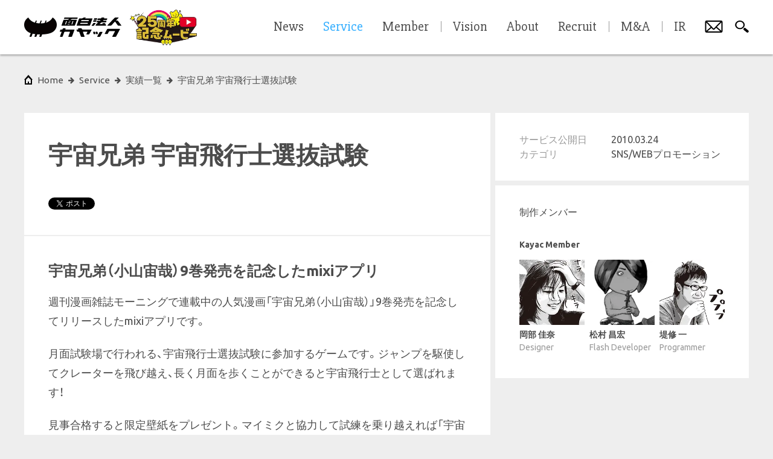

--- FILE ---
content_type: text/html; charset=utf-8
request_url: https://www.kayac.com/service/client/633
body_size: 25824
content:
<!DOCTYPE html><html lang="ja"><head><meta charset="UTF-8" /><meta content="width=device-width, initial-scale=1, minimal-ui, user-scalable=no, shrink-to-fit=no" name="viewport" /><link rel="alternate" type="application/rss+xml" title="RSS" href="/rss" /><title>宇宙兄弟 宇宙飛行士選抜試験 | 面白法人カヤック</title>
<link rel="icon" type="image/x-icon" href="/favicon.ico">
<link rel="apple-touch-icon-precomposed" type="image/png" href="https://www.kayac.com/uploads/project/main_image/633/main.png">
<meta name="description" content="週刊漫画雑誌モーニングで連載中の人気漫画「宇宙兄弟（小山宙哉）」9巻発売を記念してリリースしたmixiアプリです。 月面試験場で行われる、宇宙飛行士選抜試験に参加するゲームです。ジャンプを駆使してクレーターを飛び...">
<meta name="keywords" content="おもしろほうじん, kayak, kayac">
<meta property="fb:app_id" content="1460916744121378">
<meta property="og:title" content="宇宙兄弟 宇宙飛行士選抜試験 | 面白法人カヤック">
<meta property="og:description" content="週刊漫画雑誌モーニングで連載中の人気漫画「宇宙兄弟（小山宙哉）」9巻発売を記念してリリースしたmixiアプリです。

月面試験場で行われる、宇宙飛行士選抜試験に参加するゲームです。ジャンプを駆使してクレーターを飛び...">
<meta property="og:type" content="website">
<meta property="og:site_name" content="面白法人カヤック">
<meta property="og:image" content="https://www.kayac.com/uploads/project/main_image/633/main.png">
<meta property="og:image:width" content="1200">
<meta property="og:image:height" content="630">
<meta property="og:url" content="https://www.kayac.com/service/client/633">
<meta name="twitter:card" content="summary_large_image">
<meta name="twitter:title" content="宇宙兄弟 宇宙飛行士選抜試験 | 面白法人カヤック">
<meta name="twitter:description" content="週刊漫画雑誌モーニングで連載中の人気漫画「宇宙兄弟（小山宙哉）」9巻発売を記念してリリースしたmixiアプリです。

月面試験場で行われる、宇宙飛行士選抜試験に参加するゲームです。ジャンプを駆使してクレーターを飛び...">
<meta name="twitter:image" content="https://www.kayac.com/uploads/project/main_image/633/main.png">
<meta name="twitter:image:width" content="1200">
<meta name="twitter:image:height" content="630">
<meta name="twitter:text:title" content="宇宙兄弟 宇宙飛行士選抜試験 | 面白法人カヤック"><!--stylesheets--><link rel="stylesheet" href="https://www.kayac.com/assets/corporate-pc-07898e5d2eac29e017c18b183558ad6dca5209be48a74929ea4022750c6ae09d.css" media="print, screen and (min-width: 801px)" class="js-pc-style-tag" /><link rel="stylesheet" href="https://www.kayac.com/assets/corporate-sp-3f91019890308ff88cf5b5d2f64e051b4c5f2f0bb8cda4f34befc40ab5a6e84e.css" media="screen and (max-width: 800px)" class="js-sp-style-tag" /><!--google web font--><link href="https://fonts.googleapis.com/css?family=Ubuntu+Condensed|Ubuntu:400,400italic,500,700|Slabo+27px|Cambay:400,400italic|Russo+One|Source+Sans+Pro:700,900|Alegreya:700,700italic" rel="stylesheet" type="text/css" /><!--typesquare--><script charset="utf-8" src="//typesquare.com/accessor/apiscript/typesquare.js?nT25gCBfsVE%3D" type="text/javascript"></script><script>Ts.setLoadStart(0);</script><!--yakuhan jp--><link href="https://cdn.jsdelivr.net/npm/yakuhanjp@3.4.1/dist/css/yakuhanjp.min.css" rel="stylesheet" /><!--font awesome--><link href="https://maxcdn.bootstrapcdn.com/font-awesome/4.6.0/css/font-awesome.min.css" rel="stylesheet" type="text/css" /><!--line--><script async="" defer="" src="//media.line.me/js/line-button.js?v=20140411" type="text/javascript"></script><!--Facebook Pixel Code--><script>!function(f,b,e,v,n,t,s)
{if(f.fbq)return;n=f.fbq=function(){n.callMethod?
n.callMethod.apply(n,arguments):n.queue.push(arguments)};
if(!f._fbq)f._fbq=n;n.push=n;n.loaded=!0;n.version='2.0';
n.queue=[];t=b.createElement(e);t.async=!0;
t.src=v;s=b.getElementsByTagName(e)[0];
s.parentNode.insertBefore(t,s)}(window, document,'script',
'https://connect.facebook.net/en_US/fbevents.js');
fbq('init', '1512355662404521');
fbq('track', 'PageView');</script><noscript><img height="1" src="https://www.facebook.com/tr?id=1512355662404521&amp;ev=PageView&amp;noscript=1" style="display:none" width="1" /></noscript><!--Google Tag Manager--><script>(function(w,d,s,l,i){w[l]=w[l]||[];w[l].push({'gtm.start':
new Date().getTime(),event:'gtm.js'});var f=d.getElementsByTagName(s)[0],
j=d.createElement(s),dl=l!='dataLayer'?'&l='+l:'';j.async=true;j.src=
'https://www.googletagmanager.com/gtm.js?id='+i+dl;f.parentNode.insertBefore(j,f);
})(window,document,'script','dataLayer','GTM-57C7R4');</script><!--End Google Tag Manager--><script>function gtag(){dataLayer.push(arguments);}</script><meta name="csrf-param" content="authenticity_token" />
<meta name="csrf-token" content="bqskVy8DlhdeWEKFK0dLIflbMFnWArBeJZpSYgyLraBWEOSrw4mE4XuJr8FPYbnMaBAq_XqdwN8S5J6TkIeMYg" /></head><body data-design="simple"><!--Google Tag Manager (noscript)--><noscript><iframe src="https://www.googletagmanager.com/ns.html?id=GTM-57C7R4" height="0" width="0" style="display:none;visibility:hidden"></iframe></noscript><!--End Google Tag Manager (noscript)--><div class="js-comic-background comic-background"></div><div class="js-only-sp only-sp"></div><h1 class="site-title">宇宙兄弟 宇宙飛行士選抜試験 | 面白法人カヤック</h1><div class="wrapper"><div class="js-content content"><div class="content__inner js-content-inner"><div class="breadcrumbs"><ul class="js-breadcrumbs__list breadcrumbs__list"><li class="breadcrumbs__item--root"><a class="breadcrumbs__btn--root" href="/"><span class="only-pc" data-label="home">Home</span><span class="only-sp"><svg xmlns="http://www.w3.org/2000/svg" viewBox="0 0 108 64.814" style="fill: #040000">
  <path d="M94.294,0C86.499,13.274,72.878,19.277,54,19.277,35.12,19.277,21.499,13.274,13.704,0,5.923,4.862,0,13.426,0,23.858,0,34.521,6.487,43.783,14.946,48.447c8.043,4.499,21.019,7.13,39.053,7.13,18.035,0,31.01-2.631,39.053-7.13C101.513,43.783,108,34.521,108,23.858,108,13.426,102.076,4.862,94.294,0"/>
  <path d="M27.003,46.867L39.346,12.99c0.394-1.231-.223-2.015-1.213-2.015a2.23771,2.23771,0,0,0-2.298,1.794L23.414,46.867c-0.839,2.301-3.183,4.432-4.022,6.73L16.123,62.57a1.51825,1.51825,0,0,0,1.426,2.244h2.244c1.616,0,2.429-.56,3.059-2.244l3.039-8.336c0.796-2.189.078-4.338,1.112-7.367"/>
  <path d="M43.156,46.867L55.499,12.99c0.393-1.231-.225-2.015-1.215-2.015a2.23459,2.23459,0,0,0-2.295,1.794L39.567,46.867c-0.838,2.301-3.184,4.432-4.022,6.73l-3.27,8.973a1.51812,1.51812,0,0,0,1.427,2.244h2.244c1.615,0,2.429-.56,3.059-2.244l3.038-8.336c0.797-2.189.079-4.338,1.113-7.367"/>
  <path d="M59.309,46.867L71.65,12.989c0.393-1.231-.226-2.015-1.216-2.015a2.23566,2.23566,0,0,0-2.294,1.794L55.718,46.867c-0.837,2.301-3.185,4.432-4.022,6.73L48.427,62.57a1.519,1.519,0,0,0,1.427,2.244h2.243c1.617,0,2.428-.56,3.061-2.244l3.038-8.336c0.794-2.189.076-4.338,1.113-7.367"/>
</svg>
</span></a></li><li class="breadcrumbs__item"><a class="breadcrumbs__btn" data-label="service" href="/service/client"><span>service</span></a></li><li class="breadcrumbs__item"><a class="breadcrumbs__btn" data-label="実績一覧" href="/service"><span>実績一覧</span></a></li><li class="breadcrumbs__item"><a class="breadcrumbs__btn" data-label="宇宙兄弟 宇宙飛行士選抜試験" href="/service/client/633"><span>宇宙兄弟 宇宙飛行士選抜試験</span></a></li></ul></div><main class="portfolio--service"><div class="portfolio__content"><div class="portfolio__main"><div class="portfolio__title-block"><h2>宇宙兄弟 宇宙飛行士選抜試験</h2><ul class="portfolio__title-block__share"><li class="portfolio__title-block__share__tab"><a class="twitter-share-button" data-count="horizontal" data-text="宇宙兄弟 宇宙飛行士選抜試験 | 面白法人カヤック" data-url="https://www.kayac.com/service/client/633" href="https://twitter.com/share">Tweet</a></li><li class="portfolio__title-block__share__tab"><div class="fb-like" data-action="like" data-href="https://www.kayac.com/service/client/633" data-layout="button_count" data-share="true" data-show-faces="false"></div></li><li class="portfolio__title-block__share__tab only-sp"></li></ul></div><div class="portfolio__main__block--first"><h3 class="portfolio__main__title">宇宙兄弟（小山宙哉）9巻発売を記念したmixiアプリ</h3><article class="portfolio__article"><div class="portfolio__article__body js-external-link-area"><p>週刊漫画雑誌モーニングで連載中の人気漫画「宇宙兄弟（小山宙哉）」9巻発売を記念してリリースしたmixiアプリです。</p>

<p>月面試験場で行われる、宇宙飛行士選抜試験に参加するゲームです。ジャンプを駆使してクレーターを飛び越え、長く月面を歩くことができると宇宙飛行士として選ばれます！</p>

<p>見事合格すると限定壁紙をプレゼント。マイミクと協力して試練を乗り越えれば「宇宙兄弟」の激レア壁紙が手に入るかも！？また漫画の中にもこのmixiアプリがゲームとして登場するシーンも描いて頂きました。</p>
</div></article></div><div class="portfolio__main__block--gallery"><article class="portfolio__article"><div class="portfolio__article__body"><ul class="kayac-image-table">
  <li><img src="https://www.kayac.com/uploads/project/main_image/633/thumbnail1.png" alt="宇宙兄弟 宇宙飛行士選抜試験"></li>
  <li><img src="https://www.kayac.com/uploads/project/main_image/633/thumbnail2.png" alt="宇宙兄弟 宇宙飛行士選抜試験"></li>
</ul>

<ul class="kayac-image-table">
  <li><img src="https://www.kayac.com/uploads/project/main_image/633/thumbnail3.png" alt="宇宙兄弟 宇宙飛行士選抜試験"></li>
</ul>
</div></article></div><div class="portfolio__main__block--contact only-pc"><div class="common-button--strong has-onomatope" data-onomatope-id="buzz_3"><a class="js-contact-form-event" data-event-label="633" href="/contact/form">お仕事のご相談はこちら</a></div></div></div><aside class="portfolio__sidebar"><div class="portfolio__sidebar__block"><div class="portfolio__meta"><table><tr><th>サービス公開日</th><td>2010.03.24</td></tr><tr><th>カテゴリ</th><td>SNS/WEBプロモーション</td></tr></table></div></div><div class="portfolio__sidebar__block"><div class="portfolio__credit"><h3 class="portfolio__credit__title">制作メンバー</h3><h4 class="portfolio__credit__sub-title">Kayac Member</h4><ul class="portfolio__sidebar__member-list"><li class="portfolio__sidebar__member-list__item"><a href="/team/okabe"><img alt="岡部 佳奈" src="https://www.kayac.com/uploads/member/icon/66/icon.png" /><dl><dd>岡部 佳奈</dd><dt>Designer</dt></dl></a></li><li class="portfolio__sidebar__member-list__item"><a href="/team/matsumura-masahiro"><img alt="松村 昌宏" src="https://www.kayac.com/uploads/member/icon/99/icon.png" /><dl><dd>松村 昌宏</dd><dt>Flash Developer</dt></dl></a></li><li class="portfolio__sidebar__member-list__item"><a href="/team/tsutsumi-shuichi"><img alt="堤修 一" src="https://www.kayac.com/uploads/member/icon/133/icon.jpg" /><dl><dd>堤修 一</dd><dt>Programmer</dt></dl></a></li></ul></div></div><div class="portfolio__main__block--contact only-sp"><div class="common-button--strong"><a class="js-contact-form-event" data-event-label="633" href="/contact/form">お仕事のご相談はこちら</a></div></div></aside></div></main><small class="copyright only-pc">&copy; KAYAC Inc. All Rights Reserved.</small></div></div><div class="footer js-footer"><ul class="footer__nav"><li class="footer__nav__item"><a class="footer__nav__btn" href="/guide">サイトポリシー</a></li><li class="footer__nav__item"><a class="footer__nav__btn" href="/privacy">プライバシーポリシー</a></li><li class="footer__nav__item"><a class="footer__nav__btn" href="/policy">各種基本方針</a></li><li class="footer__nav__item"><a class="footer__nav__btn" href="/sitemap">サイトマップ</a></li></ul><div class="footer__bottom only-sp"><p class="footer__copyright">&copy; KAYAC Inc. All Rights Reserved.</p><div class="footer__stamp"><span>面白法人</span></div></div><ul class="footer__account only-pc"><li class="footer__account__item"><div class="footer__account__item__hint"><img alt="KayacJapan" src="https://www.kayac.com/assets/pc/common/ico_account_facebook-519c2d9226383a5d6529aaafa0f5ca0fc0ea1fd381c556bf7683daf3a94fcd72.png" />Facebookページ</div><a class="footer__account__btn--fb" href="http://www.facebook.com/KayacJapan" target="_blank"><span>Facebookページ</span><?xml version="1.0" encoding="utf-8"?>
<!-- Generator: Adobe Illustrator 19.2.1, SVG Export Plug-In . SVG Version: 6.00 Build 0)  -->
<svg version="1.1" id="footer_x5F_facebook" xmlns="http://www.w3.org/2000/svg" xmlns:xlink="http://www.w3.org/1999/xlink"
	 x="0px" y="0px" viewBox="0 0 10.8 30" style="enable-background:new 0 0 10.8 30;" xml:space="preserve">
<style type="text/css">
	.st0{fill:#395590;}
</style>
<path class="st0" d="M9.3,8.5c1.5,0,1.5,0,1.5,0V5H9.2C4.4,5,2.9,5.8,2.9,9.9v1.1H0v3.5h2.9V25h4.6V14.6h3.2v-3.5H7.5V9.9
	C7.5,9.9,7.7,8.5,9.3,8.5z"/>
</svg>
</a></li><li class="footer__account__item"><div class="footer__account__item__hint"><img alt="@kayac_inc" src="https://www.kayac.com/assets/pc/common/ico_account_x-58479028576bc61febefaf6499d7da0e65155006a940c03e02adee8104c37764.png" />公式X</div><a class="footer__account__btn--x" href="https://x.com/kayac_inc" target="_blank"><span>公式X</span><svg width="1200" height="1227" viewBox="0 0 1200 1227" fill="none" xmlns="http://www.w3.org/2000/svg">
<path d="M714.163 519.284L1160.89 0H1055.03L667.137 450.887L357.328 0H0L468.492 681.821L0 1226.37H105.866L515.491 750.218L842.672 1226.37H1200L714.137 519.284H714.163ZM569.165 687.828L521.697 619.934L144.011 79.6944H306.615L611.412 515.685L658.88 583.579L1055.08 1150.3H892.476L569.165 687.854V687.828Z" fill="white"/>
</svg>
</a></li><li class="footer__account__item"><div class="footer__account__item__hint--yana"><img alt="@yanasawa" src="https://www.kayac.com/assets/pc/common/ico_account_yana-e8e1a7ae2d53477995e57050190e3e9a78171cffd622056e8bea20d638a30d05.png" />代表柳澤のX</div><a class="footer__account__btn--yana" href="https://x.com/yanasawa" target="_blank"><span>代表柳澤のX</span><?xml version="1.0" encoding="utf-8"?>
<!-- Generator: Adobe Illustrator 16.0.4, SVG Export Plug-In . SVG Version: 6.00 Build 0)  -->
<!DOCTYPE svg PUBLIC "-//W3C//DTD SVG 1.1//EN" "http://www.w3.org/Graphics/SVG/1.1/DTD/svg11.dtd">
<svg version="1.1" xmlns="http://www.w3.org/2000/svg" xmlns:xlink="http://www.w3.org/1999/xlink" x="0px" y="0px"
	 width="110.101px" height="133.725px" viewBox="0 0 110.101 133.725" enable-background="new 0 0 110.101 133.725"
	 xml:space="preserve">
<g id="footer_yana">
	<path fill="#FFF9C8" d="M23.158,73.657v-0.1V73.657z"/>
	<polyline fill="none" stroke="#000000" stroke-linecap="round" stroke-linejoin="round" points="23.158,73.657 23.158,73.557 
		23.158,73.657 	"/>
	<g>
		<defs>
			<rect id="SVGID_1_" width="110.101" height="133.725"/>
		</defs>
		<clipPath id="SVGID_2_">
			<use xlink:href="#SVGID_1_"  overflow="visible"/>
		</clipPath>
		<path clip-path="url(#SVGID_2_)" fill="#FFF9C8" d="M23.158,73.657c-1.601,1-3.101,6.601-4.4,16.7c-1.5,10-1.901,15.9-1.301,17.3
			c0.5,1.4,1.301,2.3,2.701,2.5c1.199,0.2,2.299-0.2,3-1.399c0.799-1.101,3-8.101,6.299-20.9c1.301-1.4,11.082-9.12,6.147-15.684
			C30.975,66.017,23.158,73.657,23.158,73.657"/>
		
			<path clip-path="url(#SVGID_2_)" fill="none" stroke="#000000" stroke-width="4" stroke-linecap="round" stroke-linejoin="round" d="
			M23.158,73.657c-1.601,1-3.101,6.601-4.4,16.7c-1.5,10-1.901,15.9-1.301,17.3c0.5,1.4,1.301,2.3,2.701,2.5
			c1.199,0.2,2.299-0.2,3-1.399c0.799-1.101,3-8.101,6.299-20.9c1.301-1.4,11.082-9.12,6.147-15.684
			C30.975,66.017,23.158,73.657,23.158,73.657z"/>
		<path clip-path="url(#SVGID_2_)" fill="#FFF9C8" d="M85.057,76.157c-3.241-4.089-8.467-5.39-11.071-6.046
			c-7.817-1.968-8.976,8.321,2.372,18.146l1.801,7.3c1.298,5.5,2.599,9.7,3.898,12.7c0.899,2.199,2.2,3.199,4,2.8
			c1.7-0.3,2.7-1.7,2.899-4c0.601-4.601,0.301-10.4-0.599-17.4C87.557,82.757,86.357,78.257,85.057,76.157"/>
		
			<path clip-path="url(#SVGID_2_)" fill="none" stroke="#000000" stroke-width="4" stroke-linecap="round" stroke-linejoin="round" d="
			M85.057,76.157c-3.241-4.089-8.467-5.39-11.071-6.046c-7.817-1.968-8.976,8.321,2.372,18.146l1.801,7.3
			c1.298,5.5,2.599,9.7,3.898,12.7c0.899,2.199,2.2,3.199,4,2.8c1.7-0.3,2.7-1.7,2.899-4c0.601-4.601,0.301-10.4-0.599-17.4
			C87.557,82.757,86.357,78.257,85.057,76.157"/>
	</g>
	<path fill="#FFF9C8" d="M23.158,73.657v-0.1V73.657z"/>
	<polyline fill="none" stroke="#000000" stroke-linecap="round" stroke-linejoin="round" points="23.158,73.657 23.158,73.557 
		23.158,73.657 	"/>
	<g>
		<defs>
			<rect id="SVGID_3_" width="110.101" height="133.725"/>
		</defs>
		<clipPath id="SVGID_4_">
			<use xlink:href="#SVGID_3_"  overflow="visible"/>
		</clipPath>
		<path clip-path="url(#SVGID_4_)" fill="#FFFFFF" d="M23.158,73.657c-1.49,0.931-4.192,4.545-5.608,13.182
			c-0.106,0.644,10.559,6.158,10.691,5.659c0.387-1.451,0.792-2.998,1.216-4.641c1.301-1.4,11.082-9.12,6.147-15.684
			C30.975,66.017,23.158,73.657,23.158,73.657"/>
		
			<path clip-path="url(#SVGID_4_)" fill="none" stroke="#000000" stroke-width="4" stroke-linecap="round" stroke-linejoin="round" d="
			M23.158,73.657c-1.49,0.931-4.192,4.545-5.608,13.182c-0.106,0.644,10.559,6.158,10.691,5.659
			c0.387-1.451,0.792-2.998,1.216-4.641c1.301-1.4,11.082-9.12,6.147-15.684C30.975,66.017,23.158,73.657,23.158,73.657z"/>
		<path clip-path="url(#SVGID_4_)" fill="#FFFFFF" d="M85.057,76.157c-3.241-4.089-8.467-5.39-11.071-6.046
			c-7.817-1.968-8.976,8.321,2.372,18.146l1.019,4.13c0,0,6.829,1.421,12.221-3.971C88.797,81.517,86.357,78.257,85.057,76.157"/>
		
			<path clip-path="url(#SVGID_4_)" fill="none" stroke="#000000" stroke-width="4" stroke-linecap="round" stroke-linejoin="round" d="
			M85.057,76.157c-3.241-4.089-8.467-5.39-11.071-6.046c-7.817-1.968-8.976,8.321,2.372,18.146l1.019,4.13
			c0,0,6.829,1.421,12.221-3.971C88.797,81.517,86.357,78.257,85.057,76.157"/>
	</g>
	<g>
		<defs>
			<rect id="SVGID_5_" width="110.101" height="133.725"/>
		</defs>
		<clipPath id="SVGID_6_">
			<use xlink:href="#SVGID_5_"  overflow="visible"/>
		</clipPath>
		<path clip-path="url(#SVGID_6_)" fill="#FFF9C8" d="M71.617,127.39c2-0.301,3.2-1.801,3.5-4.4c0.5-5.8,0.801-10.6,1-14.2
			c-0.515-0.033-1.02-0.059-1.515-0.076c-0.708-0.485-3.498-1.251-5.125-1.093c-2.013,0.193-4.649,1.41-5.563,2.325
			c-0.787,0.271-1.52,0.586-2.195,0.944c0,0,3,10.199,4.099,12.199C67.418,126.29,69.317,127.69,71.617,127.39"/>
		
			<path clip-path="url(#SVGID_6_)" fill="none" stroke="#000000" stroke-width="4" stroke-linecap="round" stroke-linejoin="round" d="
			M62.157,110.89l1,4.199c1,3.301,2,6,3.101,8c1.599,3.2,3.5,4.601,5.799,4.301c2-0.301,3.201-1.801,3.5-4.4
			c0.5-5.8,0.8-10.6,1-14.2"/>
		<path clip-path="url(#SVGID_6_)" fill="#FFF9C8" d="M41.702,109.463c0,0-2.098-1.04-4.973-1.04s-4.23,1.561-4.23,1.561
			c-1.178,0.375-1.841,0.773-1.841,0.773c1,5.699,2.399,10,4.199,13c1.5,2.5,3.1,3.8,4.7,3.699c2.237-0.1,3.9-2.699,4.101-5.6
			c0.1-2.1-0.5-11.1-0.5-11.1S42.83,109.818,41.702,109.463"/>
		
			<path clip-path="url(#SVGID_6_)" fill="none" stroke="#000000" stroke-width="4" stroke-linecap="round" stroke-linejoin="round" d="
			M30.658,110.757c1,5.699,2.399,10,4.199,13c1.5,2.5,3.1,3.8,4.7,3.699c2.237-0.1,3.9-2.699,4.101-5.6c0.1-2.1,0.1-4.5-0.101-7.4
			l-0.399-3.699"/>
	</g>
	<g>
		<defs>
			<rect id="SVGID_7_" width="110.101" height="133.725"/>
		</defs>
		<clipPath id="SVGID_8_">
			<use xlink:href="#SVGID_7_"  overflow="visible"/>
		</clipPath>
		<path clip-path="url(#SVGID_8_)" fill="#FFF9C8" d="M75.856,70.957c-18.003-8.783-44.6-2.699-47.6-0.899
			c0,7.2,0.2,15.399,0.3,24.6c0.101,9.2,1.56,14.5,2.06,15.8c0.231,0.646,1.594-1.438,2.04,0.154
			c0.072,0.604,1.572,2.375,4.501,2.375c2.988,0,3.864-1.978,3.999-2.112l4.8,0.483c2,0.4,9.46,1.317,15.399-0.6
			c0,0,2.18-0.439,2.946,0.053c0,0,1.926,2.521,5.707,2.021c3.782-0.5,4.593-4.118,4.593-4.118c0.507-1.134,2.137-1.835,2.272-3.456
			C77.274,101.457,76.557,90.057,75.856,70.957"/>
		<path clip-path="url(#SVGID_8_)" fill="none" stroke="#72C983" stroke-width="0.25" d="M75.856,70.957
			c-18.003-8.783-44.6-2.699-47.6-0.899c0,7.2,0.2,15.399,0.3,24.6c0.101,9.2,1.56,14.5,2.06,15.8
			c0.231,0.646,1.594-1.438,2.04,0.154c0.072,0.604,1.572,2.375,4.501,2.375c2.988,0,3.864-1.978,3.999-2.112l4.8,0.483
			c2,0.4,9.46,1.317,15.399-0.6c0,0,2.18-0.439,2.946,0.053c0,0,1.926,2.521,5.707,2.021c3.782-0.5,4.593-4.118,4.593-4.118
			c0.507-1.134,2.137-1.835,2.272-3.456C77.274,101.457,76.557,90.057,75.856,70.957"/>
		
			<path clip-path="url(#SVGID_8_)" fill="none" stroke="#231815" stroke-width="4" stroke-linecap="round" stroke-linejoin="round" d="
			M75.856,70.61c-19.113-7.672-44.6-2.097-47.6-0.297"/>
		
			<path clip-path="url(#SVGID_8_)" fill="none" stroke="#000000" stroke-width="4" stroke-linecap="round" stroke-linejoin="round" d="
			M62.157,110.757c-0.2,0-0.399,0-0.5,0.1c-3.399,0.8-6.5,1.1-9.5,1.1h-0.201h-0.199c-1.801,0-3.801-0.199-5.801-0.6l-2.799-0.5"/>
		
			<path clip-path="url(#SVGID_8_)" fill="none" stroke="#000000" stroke-width="4" stroke-linecap="round" stroke-linejoin="round" d="
			M76.557,108.657c0.7-6,0.801-13.899,0.2-23.7"/>
		
			<path clip-path="url(#SVGID_8_)" fill="none" stroke="#000000" stroke-width="4" stroke-linecap="round" stroke-linejoin="round" d="
			M28.957,85.657l0.101,11.2c0.2,4.9,0.7,9.5,1.6,13.8"/>
	</g>
	<g>
		<defs>
			<rect id="SVGID_9_" width="110.101" height="133.725"/>
		</defs>
		<clipPath id="SVGID_10_">
			<use xlink:href="#SVGID_9_"  overflow="visible"/>
		</clipPath>
		<path clip-path="url(#SVGID_10_)" fill="#FFF9FF" d="M43.493,116.422c0,0-0.538,2.211-5.014,2.876s-6.107-1.303-6.107-1.303
			s3.204,10.791,8.03,9.297C45.229,125.798,43.493,116.422,43.493,116.422"/>
		
			<path clip-path="url(#SVGID_10_)" fill="none" stroke="#000000" stroke-width="2.5" stroke-linecap="round" stroke-linejoin="round" d="
			M43.493,116.422c0,0-0.538,2.211-5.014,2.876s-6.107-1.303-6.107-1.303s3.204,10.791,8.03,9.297
			C45.229,125.798,43.493,116.422,43.493,116.422z"/>
		<path clip-path="url(#SVGID_10_)" d="M43.672,122.178c0,0-0.943,1.286-1.943,1.286s-4.314-0.603-5.25,0.334
			c-0.937,0.937-1.656-0.174-1.656-0.174s-1.928,7.757,3.156,8.757C43.062,133.381,45.828,126.136,43.672,122.178"/>
		
			<path clip-path="url(#SVGID_10_)" fill="none" stroke="#000000" stroke-width="2.5" stroke-linecap="round" stroke-linejoin="round" d="
			M43.672,122.178c0,0-0.943,1.286-1.943,1.286s-4.314-0.603-5.25,0.334c-0.937,0.937-1.656-0.174-1.656-0.174
			s-1.928,7.757,3.156,8.757C43.062,133.381,45.828,126.136,43.672,122.178z"/>
		<path clip-path="url(#SVGID_10_)" fill="#FFF9FF" d="M40.049,126.014c0,0-2.288,1.136-3.471,2.163"/>
		
			<path clip-path="url(#SVGID_10_)" fill="none" stroke="#000000" stroke-width="1.5" stroke-linecap="round" stroke-linejoin="round" d="
			M40.049,126.014c0,0-2.288,1.136-3.471,2.163"/>
		<path clip-path="url(#SVGID_10_)" fill="#FFF9FF" d="M36.544,126.087c0,0,2.612,0.641,4.173,1.923"/>
		
			<path clip-path="url(#SVGID_10_)" fill="none" stroke="#000000" stroke-width="1.5" stroke-linecap="round" stroke-linejoin="round" d="
			M36.544,126.087c0,0,2.612,0.641,4.173,1.923"/>
		<path clip-path="url(#SVGID_10_)" fill="#FFF9FF" d="M63.723,117.385c0,0,2.608,2.705,6.299,2.705
			c3.688,0,5.552-2.804,5.552-2.804s1.32,9.662-3.517,10.104C66.229,127.923,63.723,117.385,63.723,117.385"/>
		
			<path clip-path="url(#SVGID_10_)" fill="none" stroke="#000000" stroke-width="2.5" stroke-linecap="round" stroke-linejoin="round" d="
			M63.723,117.385c0,0,2.608,2.705,6.299,2.705c3.688,0,5.552-2.804,5.552-2.804s1.32,9.662-3.517,10.104
			C66.229,127.923,63.723,117.385,63.723,117.385z"/>
		<path clip-path="url(#SVGID_10_)" d="M65.812,122.965c0,0,1.332,1.333,2.416,1.333s1.917-0.667,3.417-0.667
			c1.37,0,3.504,0.139,4.436-0.408c0.089-0.052,2.417,7.389-3.019,8.437S65.812,122.965,65.812,122.965"/>
		
			<path clip-path="url(#SVGID_10_)" fill="none" stroke="#000000" stroke-width="2.5" stroke-linecap="round" stroke-linejoin="round" d="
			M65.812,122.965c0,0,1.332,1.333,2.416,1.333s1.917-0.667,3.417-0.667c1.37,0,3.504,0.139,4.436-0.408
			c0.089-0.052,2.417,7.389-3.019,8.437S65.812,122.965,65.812,122.965z"/>
		<path clip-path="url(#SVGID_10_)" fill="#FFF9FF" d="M74.01,126.014c0,0-2.286,1.136-3.471,2.163"/>
		
			<path clip-path="url(#SVGID_10_)" fill="none" stroke="#000000" stroke-width="1.5" stroke-linecap="round" stroke-linejoin="round" d="
			M74.01,126.014c0,0-2.286,1.136-3.471,2.163"/>
		<path clip-path="url(#SVGID_10_)" fill="#FFF9FF" d="M70.506,126.087c0,0,2.611,0.641,4.172,1.923"/>
		
			<path clip-path="url(#SVGID_10_)" fill="none" stroke="#000000" stroke-width="1.5" stroke-linecap="round" stroke-linejoin="round" d="
			M70.506,126.087c0,0,2.611,0.641,4.172,1.923"/>
	</g>
	<g>
		<defs>
			<rect id="SVGID_11_" width="110.101" height="133.725"/>
		</defs>
		<clipPath id="SVGID_12_">
			<use xlink:href="#SVGID_11_"  overflow="visible"/>
		</clipPath>
		<path clip-path="url(#SVGID_12_)" fill="#FFFFFF" d="M38.059,67.825c0,0-0.33,12.349,13.17,12.349s14.284-12.442,14.284-12.442
			s7.773,2.004,10.344,2.879c0,0,1.273,19.688,1.273,28.688c0,0-6.339,4.312-25.838,4.312c-19.5,0-22.047-3.43-22.047-3.43
			s-1.709-22.229-0.987-29.868C28.257,70.313,34.27,68.159,38.059,67.825"/>
		
			<path clip-path="url(#SVGID_12_)" fill="none" stroke="#000000" stroke-width="4" stroke-linecap="round" stroke-linejoin="round" d="
			M77.129,99.298c0,0-6.338,4.312-25.837,4.312c-19.5,0-22.047-3.43-22.047-3.43"/>
		
			<path clip-path="url(#SVGID_12_)" fill="none" stroke="#000000" stroke-width="4" stroke-linecap="round" stroke-linejoin="round" d="
			M38.059,67.825c0,0-0.33,9.461,13.17,9.461s14.284-9.555,14.284-9.555"/>
		
			<path clip-path="url(#SVGID_12_)" fill="none" stroke="#000000" stroke-width="4" stroke-linecap="round" stroke-linejoin="round" d="
			M76.557,108.657c0.7-6,0.801-13.899,0.2-23.7"/>
		
			<path clip-path="url(#SVGID_12_)" fill="none" stroke="#000000" stroke-width="4" stroke-linecap="round" stroke-linejoin="round" d="
			M28.957,85.657l0.101,11.2c0.2,4.9,0.7,9.5,1.6,13.8"/>
		<path clip-path="url(#SVGID_12_)" d="M29.244,99.859c0,0-2.54,8.569-0.144,11.816c0,0,4.884,5.651,15.296,2.323
			c0,0,3.942-0.935,9.27-0.935c5.329,0,10.796,1.706,10.796,1.706s8.102,2.151,13.74-3.488c0,0,1.92-4.771-1.073-11.983
			C77.129,99.298,55.577,105.229,29.244,99.859"/>
		
			<path clip-path="url(#SVGID_12_)" fill="none" stroke="#000000" stroke-width="3.186" stroke-linecap="round" stroke-linejoin="round" d="
			M29.244,99.859c0,0-2.54,8.569-0.144,11.816c0,0,4.884,5.651,15.296,2.323c0,0,3.942-0.935,9.27-0.935
			c5.329,0,10.796,1.706,10.796,1.706s8.102,2.151,13.74-3.488c0,0,1.92-4.771-1.073-11.983
			C77.129,99.298,55.577,105.229,29.244,99.859z"/>
		<path clip-path="url(#SVGID_12_)" d="M29.382,74.995c0,0-4.572,16.773-0.138,24.864c0,0,2.625,1.701,4.528,0.822
			c-2.44-5.223-3.251-20.938,0.33-26.136L29.382,74.995z"/>
		
			<path clip-path="url(#SVGID_12_)" fill="none" stroke="#000000" stroke-width="3.186" stroke-linecap="round" stroke-linejoin="round" d="
			M29.382,74.995c0,0-4.572,16.773-0.138,24.864c0,0,2.625,1.701,4.528,0.822c-2.44-5.223-3.251-20.938,0.33-26.136L29.382,74.995z"
			/>
		<path clip-path="url(#SVGID_12_)" d="M72.979,75.387c0,0-4.091,7.394-2.927,25.332l4.852-1.408c0,0-0.38-15.849,2.796-24.373
			L72.979,75.387z"/>
		
			<path clip-path="url(#SVGID_12_)" fill="none" stroke="#000000" stroke-width="3.186" stroke-linecap="round" stroke-linejoin="round" d="
			M72.979,75.387c0,0-4.091,7.394-2.927,25.332l4.852-1.408c0,0-0.38-15.849,2.796-24.373L72.979,75.387z"/>
		<path clip-path="url(#SVGID_12_)" fill="#FFFFFF" d="M51.06,80.173c0,0-5.724-0.882-9.701,3.594c0,0-12.818-6.705-6.409-16.797
			C38.362,75.345,51.06,80.173,51.06,80.173"/>
		<path clip-path="url(#SVGID_12_)" fill="none" stroke="#000000" stroke-width="2.071" d="M51.06,80.173
			c0,0-5.724-0.882-9.701,3.594c0,0-12.818-6.705-6.409-16.797C38.362,75.345,51.06,80.173,51.06,80.173z"/>
		<path clip-path="url(#SVGID_12_)" fill="#FFFFFF" d="M51.06,80.173c0,0,6.842-0.317,9.701,3.594c0,0,12.818-6.705,6.409-16.797
			C63.758,75.345,51.06,80.173,51.06,80.173"/>
		<path clip-path="url(#SVGID_12_)" fill="none" stroke="#000000" stroke-width="2.071" d="M51.06,80.173
			c0,0,6.842-0.317,9.701,3.594c0,0,12.818-6.705,6.409-16.797C63.758,75.345,51.06,80.173,51.06,80.173z"/>
		<path clip-path="url(#SVGID_12_)" d="M51.868,90.596c0,0.874-0.708,1.582-1.582,1.582c-0.873,0-1.582-0.708-1.582-1.582
			s0.709-1.582,1.582-1.582C51.16,89.014,51.868,89.722,51.868,90.596"/>
		<path clip-path="url(#SVGID_12_)" d="M51.868,97.319c0,0.874-0.708,1.582-1.582,1.582c-0.873,0-1.582-0.708-1.582-1.582
			s0.709-1.582,1.582-1.582C51.16,95.737,51.868,96.445,51.868,97.319"/>
	</g>
	<g>
		<defs>
			<rect id="SVGID_13_" width="110.101" height="133.725"/>
		</defs>
		<clipPath id="SVGID_14_">
			<use xlink:href="#SVGID_13_"  overflow="visible"/>
		</clipPath>
		<path clip-path="url(#SVGID_14_)" fill="#FBC1CC" d="M51.454,6.039c9.878,0,18.203,4.754,24.982,11.555
			c6.396,6.417,12.821,13.635,18.248,20.881c7.205,9.618,10.93,23.181,1.456,32.654c-5.484,5.482-13.164,6.38-20.532,5.916
			c-8.329-0.523-15.312-5.066-23.358-6.604c-7.997-1.529-16.418,3.928-24.114,5.58c-7.166,1.539-14.988,1.457-20.5-4.056
			c-11.49-11.49-3.121-26.427,4.838-36.964c2.987-3.956,6.25-7.685,9.31-11.58C29.239,13.935,38.724,6.039,51.454,6.039"/>
		
			<path clip-path="url(#SVGID_14_)" fill="none" stroke="#000000" stroke-width="4" stroke-linecap="round" stroke-linejoin="round" d="
			M51.454,6.039c9.878,0,18.203,4.754,24.982,11.555c6.396,6.417,12.821,13.635,18.248,20.881
			c7.205,9.618,10.93,23.181,1.456,32.654c-5.484,5.482-13.164,6.38-20.532,5.916c-8.329-0.523-15.312-5.066-23.358-6.604
			c-7.997-1.529-16.418,3.928-24.114,5.58c-7.166,1.539-14.988,1.457-20.5-4.056c-11.49-11.49-3.121-26.427,4.838-36.964
			c2.987-3.956,6.25-7.685,9.31-11.58C29.239,13.935,38.724,6.039,51.454,6.039z"/>
		
			<path clip-path="url(#SVGID_14_)" fill="none" stroke="#000000" stroke-width="4" stroke-linecap="round" stroke-linejoin="round" d="
			M51.957,6.557c0,0-3.157,3.111-3.157,9.653"/>
	</g>
	<g>
		<defs>
			<rect id="SVGID_15_" width="110.101" height="133.725"/>
		</defs>
		<clipPath id="SVGID_16_">
			<use xlink:href="#SVGID_15_"  overflow="visible"/>
		</clipPath>
		<path clip-path="url(#SVGID_16_)" d="M101.736,59.219c0,0-1.792,11.925-14.81,17.007c28.969,0,23.802-61.511-10.909-68.271
			C68.671,0.607,52.024,0.128,42.55,3.789l6.554,8.51c0,0,29.5,8.75,37.125,16.375S101.736,59.219,101.736,59.219"/>
		<path clip-path="url(#SVGID_16_)" fill="#231815" d="M69.283,26.866c1.702-1.219,1.364-3.103-1.903-2.82
			c-8.097,0.702-12.804,5.672-11.29,6.201C57.32,30.677,68.003,27.784,69.283,26.866"/>
		<path clip-path="url(#SVGID_16_)" fill="#231815" d="M28.703,26.866c-1.702-1.219-1.364-3.103,1.904-2.82
			c8.096,0.702,12.804,5.672,11.29,6.201C40.666,30.677,29.983,27.784,28.703,26.866"/>
		<path clip-path="url(#SVGID_16_)" fill="none" stroke="#000000" stroke-width="0.818" stroke-linecap="round" d="M46.184,40.069
			c0.081,2.86-1.078,10.117-1.078,10.117s-2.074,0.6-2.497,2.943c-0.437,2.418,1.185,2.495,1.756,2.166
			c0.595-0.342,0.632-0.769,1.531-0.571c0.899,0.198,0.971,1.342,2.385,1.302c1.414-0.04,1.733-0.973,2.7-0.999
			c0.968-0.028,0.975,0.566,1.849,0.737c0.876,0.171,2.231-1.15,1.119-2.962c-1.084-1.765-1.942-2.247-1.942-2.247"/>
		<path clip-path="url(#SVGID_16_)" d="M48.585,9.434c-1.138,2.737-7.822,8.008-10.481,10.053c1.15,0.077,13.149,0.6,16.753-5.72
			c0,0-2.045,6.682-6.984,8.834c3.847,0.984,12.632-6.758,12.632-6.758s-2.62,5.102-7.276,7.321
			c7.772,0.941,14.269-1.84,15.602-3.97c5.664,1.957,8.871,6.781,6.388,14.454c0.194,0.225,5.435-1.317,4.854-5.303
			c1.522,1.523-1.344,5.205-0.909,4.993c1.3-0.634,2.703-1.813,3.842-3.865c3.188,0.626,2.976,6.063,5.016,7.451
			c0,0-0.042,17.5,2.208,18.125s0.25-16.25,0.25-16.25l2.125-5.25c0,0-16.697-30.677-39.573-29.677
			c-22.875-3.156-34.923,12.873-36.613,26.15c0,0,0.476,0.737,6.476-5.263C26.999,20.653,37.942,17.609,48.585,9.434"/>
		<path clip-path="url(#SVGID_16_)" fill="#FBC1CC" d="M91.166,39.986c0,0,5.771-9.106,13.205-1.671
			c7.437,7.435,2.906,23.532-6.142,25.858"/>
		
			<path clip-path="url(#SVGID_16_)" fill="none" stroke="#000000" stroke-width="4" stroke-linecap="round" stroke-linejoin="round" d="
			M91.166,39.986c0,0,5.771-9.106,13.205-1.671c7.437,7.435,2.906,23.532-6.142,25.858"/>
		<path clip-path="url(#SVGID_16_)" d="M34.829,66.97c0,0-0.748,11.656,15.43,11.656c16.177,0,13.31-11.858,13.31-11.858
			L34.829,66.97"/>
		<path clip-path="url(#SVGID_16_)" fill="#FBC1CC" d="M47.676,57.944c-7.4,0-11.719-0.03-12.867,0.83
			c-1.149,0.859-3.17,16.181,15.212,16.181c18.381,0,13.152-14.462,12.201-15.944S55.313,57.944,47.676,57.944"/>
		<path clip-path="url(#SVGID_16_)" fill="#800400" d="M37.331,63.552c0,0,4.466-2.178,11.586-2.178
			c7.12,0,11.287,2.178,11.287,2.178s-2.396,5.571-11.729,5.575c-8.42,0.004-10.583-5.104-10.583-5.104"/>
		<path clip-path="url(#SVGID_16_)" fill="#FA9CB6" d="M60.661,63.552c0,0-0.799-1.101-1.447,0
			c-1.426,2.413-5.622,5.403-11.043,5.238c-4.537-0.138-8.23-3.853-9.822-5.007c-1.333-0.967-1.018-0.231-1.018-0.231
			s3.791,6.787,11.462,6.787C56.465,70.338,60.661,63.552,60.661,63.552"/>
		<path clip-path="url(#SVGID_16_)" fill="#FFFFFF" d="M48.299,63.792c0,1.2-0.433,1.13-1.169,1.13h-0.507
			c-0.737,0-1.497,0.07-1.497-1.13c0-1.201,0.597-2.173,1.333-2.173h0.507C47.702,61.619,48.299,62.59,48.299,63.792"/>
		<path clip-path="url(#SVGID_16_)" fill="#FFFFFF" d="M39.718,63.446c0,0,3.585,1.429,5.591,1.197
			c2.006-0.232,2.996-0.552,2.996-0.552s0.952,0.348,2.914,0.646c2.429,0.37,6.676-1.267,6.676-1.267s0.387-0.434-0.419-0.761
			c-1.646-0.666-6.352-0.912-9.089-0.912c-2.625,0-6.012,0.243-7.491,0.889c-0.819,0.359-1.296,0.667-1.296,0.667"/>
		<path clip-path="url(#SVGID_16_)" fill="#FFFFFF" d="M51.458,63.792c0,1.2-0.433,1.13-1.169,1.13h-0.508
			c-0.736,0-1.497,0.07-1.497-1.13c0-1.201,0.597-2.173,1.333-2.173h0.508C50.861,61.619,51.458,62.59,51.458,63.792"/>
		<path clip-path="url(#SVGID_16_)" fill="#FA9CB6" d="M60.203,63.041c0,1.04-5.107-1.791-11.411-1.791
			c-6.302,0-11.41,2.831-11.41,1.791c0-0.794,5.108-3.197,11.41-3.197C55.096,59.843,60.203,62.397,60.203,63.041"/>
		<path clip-path="url(#SVGID_16_)" fill="none" stroke="#000000" stroke-width="1.198" stroke-linecap="round" d="M34.472,61.36
			c0,0,0.224,2.314,3.547,1.955c3.322-0.359,5.505-2.065,10.774-2.065c5.268,0,10.408,2.833,14.187,1.791"/>
		<path clip-path="url(#SVGID_16_)" d="M74.396,8.215c0,0,1.075-4.521-2.617-8.214c2.235,1.107,4.888,2.81,4.644,8.477
			c0,0,3.953-2.722,9.826-1.409c0,0-6.52-0.187-9.02,3.979C74.729,15.215,74.396,8.215,74.396,8.215"/>
		<polygon clip-path="url(#SVGID_16_)" points="86.657,48.979 94.373,36.74 86.657,39.617 		"/>
		<path clip-path="url(#SVGID_16_)" fill="none" stroke="#000000" stroke-width="0.818" stroke-linecap="round" d="M48.281,56.026
			c0,0,0.402,1.676,0.388,3.141"/>
		<path clip-path="url(#SVGID_16_)" fill="#FFFFFF" d="M40.229,5.882c0,0-10.834,1.417-15.792,9.917
			C24.437,15.799,33.895,7.465,40.229,5.882"/>
		<path clip-path="url(#SVGID_16_)" fill="#FFFFFF" d="M38.896,7.382c0,0-7.333,0.583-11.958,7.25
			C26.938,14.632,33.229,9.257,38.896,7.382"/>
		<path clip-path="url(#SVGID_16_)" fill="#FFFFFF" d="M36.396,8.798c0,0-4.708,1.042-7.291,4.75
			C29.104,13.548,33.312,10.131,36.396,8.798"/>
		<path clip-path="url(#SVGID_16_)" fill="#FFFFFF" d="M76.691,18.955c0,0,4.534,5.938,1.835,11.335
			C78.526,30.29,83.721,25.984,76.691,18.955"/>
		<path clip-path="url(#SVGID_16_)" d="M103.625,63.552c-1.5,4.263-5.427,8.604-4.267,13.827c0,0-2.164-0.312-2.164-2.639
			c0,0-1.716,2.567-1.716,3.887c0,0-2.577,0.239-3.657-0.841c0,0-0.276,0.666-0.276,1.33c0,0-2.601-1.947-2.879-2.968
			C88.389,75.127,95.312,73.078,103.625,63.552"/>
		<path clip-path="url(#SVGID_16_)" fill="#E90E00" d="M54.999,83.666c0,1.619-1.895,2.933-4.232,2.933
			c-2.337,0-4.232-1.313-4.232-2.933c0-1.62,1.895-2.934,4.232-2.934C53.104,80.732,54.999,82.045,54.999,83.666"/>
		<path clip-path="url(#SVGID_16_)" fill="#E90E00" d="M47.505,81.802c0,0-4.497-3.258-6.676-3.258
			c-2.179,0-0.644,7.974,0.396,9.014c1.04,1.041,7.329-3.366,7.329-3.366L47.505,81.802z"/>
		<path clip-path="url(#SVGID_16_)" fill="#E90E00" d="M54.028,81.802c0,0,4.495-3.258,6.674-3.258c2.181,0,0.646,7.974-0.396,9.014
			c-1.04,1.041-7.329-3.366-7.329-3.366L54.028,81.802z"/>
	</g>
	<g>
		<defs>
			<rect id="SVGID_17_" width="110.101" height="133.725"/>
		</defs>
		<clipPath id="SVGID_18_">
			<use xlink:href="#SVGID_17_"  overflow="visible"/>
		</clipPath>
		<path clip-path="url(#SVGID_18_)" d="M36.792,48.171c0.376,0.392,0.688-0.365,0.462-0.859c-2.743-5.999-10.246-7.02-14.039-3.062
			c-0.613,0.639-1.078,1.539-0.921,1.905c0.104,0.24,0.262,0.498,1.123,0.231C27.533,45.106,32.359,43.55,36.792,48.171"/>
		<path clip-path="url(#SVGID_18_)" d="M59.751,48.171c-0.376,0.392-0.688-0.365-0.462-0.859c2.743-5.999,10.246-7.02,14.039-3.062
			c0.613,0.639,1.078,1.539,0.921,1.905c-0.104,0.24-0.262,0.498-1.123,0.231C69.01,45.106,64.185,43.55,59.751,48.171"/>
	</g>
	<g>
		<defs>
			<rect id="SVGID_19_" width="110.101" height="133.725"/>
		</defs>
		<clipPath id="SVGID_20_">
			<use xlink:href="#SVGID_19_"  overflow="visible"/>
		</clipPath>
		<path clip-path="url(#SVGID_20_)" fill="#FFFFFF" d="M60.045,38.001l-7.489,12.004c0,0-2.148-1.043-2.17-3.011
			C50.365,45.026,46.826,39.95,60.045,38.001"/>
		<polygon clip-path="url(#SVGID_20_)" fill="#FFFFFF" points="10.799,40.548 10.799,51.157 12.925,53.372 23.408,38.275 		"/>
		<path clip-path="url(#SVGID_20_)" fill="none" stroke="#000000" stroke-width="4" d="M45.571,46.996c0,0-3.204,7.913-16.023,7.913
			c-12.819,0-18.749-2.11-18.749-2.11v-12.25c0,0,5.536-2.75,20.18-2.75c14.645,0,14.645,4.5,14.645,4.5L45.571,46.996z"/>
		<path clip-path="url(#SVGID_20_)" fill="none" stroke="#000000" stroke-width="4" d="M50.387,46.996c0,0,3.204,7.913,16.023,7.913
			c12.819,0,18.748-2.61,18.748-2.61v-11.75c0,0-5.535-2.75-20.179-2.75c-14.646,0-14.646,4.5-14.646,4.5L50.387,46.996z"/>
		<path clip-path="url(#SVGID_20_)" fill="none" stroke="#000000" stroke-width="3" d="M45.624,42.298c0,0,2.276-0.783,4.711,0"/>
	</g>
</g>
<g id="footer_yana_overlay">
	<polygon fill="none" points="21.169,19.733 29.601,8.632 53.39,1.634 67.793,5.137 97.64,27.359 105.585,39.75 108.02,50.011 
		103.659,60.652 96.057,73.657 86.19,76.401 89.216,85.949 88.956,107.057 87.316,110.539 82.699,109.511 76.943,107.315 
		75.51,130.325 68.346,129.318 61.91,112.108 44.396,113.999 44.068,127.713 35.193,130.325 34.459,123.001 30.32,110.147 
		25.936,100.797 23.158,108.757 18.717,109.562 17.272,102.959 19.645,83.568 19.862,76.378 6.55,70.8 2.556,54.017 14.852,33.241 	
		"/>
</g>
</svg>
</a><li class="footer__account__item"><div class="footer__account__btn--jp is-active"><span>JP</span></div></li><li class="footer__account__item--pair"><div class="footer__account__item__hint--without-thumb">Switch to English</div><a class="footer__account__btn--en" href="/en"><span>EN</span></a></li></li></ul></div><div class="menu js-menu"><div class="menu__inner js-menu-content is-folded"><div class="only-pc"><a class="menu__logo js-tech-logo-pc" href="/"><span>面白法人カヤック</span><div class="menu__logo__mark"></div><div class="menu__logo__typo"></div></a><a class="menu__25th__logo" href="https://www.youtube.com/watch?v=HaZQRKlLkOs" target="_blank"><img alt="25周年記念ムービー" src="https://www.kayac.com/assets/pc/common/logo_25th-b4d86d01aed231088632f8954bc711e680bf321202c6feae973b3a4edd639b50.png" /></a></div><div class="menu__nav js-menu-nav"><ul class="menu__nav__group js-menu-nav-group"><li class="menu__nav__item js-menu-nav-item" data-category="news"><a class="menu__nav__btn js-menu-nav-btn" data-game-sound-id="1" data-label="news" href="/news">News</a><div class="js-sub-menu menu__sub"><div class="menu__sub__inner"><ul class="menu__sub__group"><li class="menu__sub__item js-menu-sub-item" data-game-sound-id="1"><a class="menu__sub__btn" href="/news"><div class="menu__sub__btn__inner"><strong class="menu__sub__title--l1">ニュース</strong><div class="menu__sub__btn__footer"><div class="menu__sub__date">Last Update 2026.01.30</div><div class="menu__sub__badge">+2</div></div></div></a></li><li class="menu__sub__item js-menu-sub-item" data-game-sound-id="1"><a class="menu__sub__btn" href="/news/mm"><div class="menu__sub__btn__inner"><strong class="menu__sub__title--l1">ブログ</strong></div></a></li></ul></div></div></li><li class="menu__nav__item js-menu-nav-item is-active is-current" data-category="service"><a class="menu__nav__btn js-menu-nav-btn" data-game-sound-id="2" data-label="service" href="/service/client">Service</a><div class="js-sub-menu menu__sub--4c"><div class="menu__sub__inner"><ul class="menu__sub__group"><li class="menu__sub__item js-menu-sub-item" data-game-sound-id="2"><a class="menu__sub__btn" href="/service/client"><div class="menu__sub__btn__inner"><strong class="menu__sub__title--l1">面白プロデュース事業</strong></div></a></li><li class="menu__sub__item js-menu-sub-item" data-game-sound-id="2"><a class="menu__sub__btn" href="/service/snspromotion"><div class="menu__sub__btn__inner" data-indent=""><strong class="menu__sub__title--l1">SNSマーケティング・Webプロモーション企画開発</strong></div></a></li><li class="menu__sub__item js-menu-sub-item" data-game-sound-id="2"><a class="menu__sub__btn" href="/service/r_and_d"><div class="menu__sub__btn__inner" data-indent=""><strong class="menu__sub__title--l1">R&D・サービス企画開発・プロダクト企画開発</strong></div></a></li><li class="menu__sub__item js-menu-sub-item" data-game-sound-id="2"><a class="menu__sub__btn" href="/service/event"><div class="menu__sub__btn__inner" data-indent=""><strong class="menu__sub__title--l1">イベント企画開発<br><small>(うんこミュージアム)</small></strong></div></a></li><li class="menu__sub__item js-menu-sub-item" data-game-sound-id="2"><a class="menu__sub__btn" href="/service/branding"><div class="menu__sub__btn__inner" data-indent=""><strong class="menu__sub__title--l1">ブランディング領域</strong></div></a></li><li class="menu__sub__item js-menu-sub-item" data-game-sound-id="2"><a class="menu__sub__btn" href="/service/gameful"><div class="menu__sub__btn__inner" data-indent=""><strong class="menu__sub__title--l1">ゲーミフィケーション活用<br><small>(ゲームフル)</small></strong></div></a></li><li class="menu__sub__item js-menu-sub-item" data-game-sound-id="2"><a class="menu__sub__btn" href="/service/sdgs"><div class="menu__sub__btn__inner" data-indent=""><strong class="menu__sub__title--l1">SDGs領域</strong></div></a></li><li class="menu__sub__item js-menu-sub-item" data-game-sound-id="2"><a class="menu__sub__btn" href="/service"><div class="menu__sub__btn__inner" data-indent=""><strong class="menu__sub__title--l1">実績一覧</strong><div class="menu__sub__btn__footer"><div class="menu__sub__date">Last Update 2025.12.25</div></div></div></a></li><li class="menu__sub__item js-menu-sub-item" data-game-sound-id="2"><a class="menu__sub__btn" href="/service/award"><div class="menu__sub__btn__inner" data-indent=""><strong class="menu__sub__title--l1">受賞歴</strong><div class="menu__sub__btn__footer"><div class="menu__sub__date">Last Update 2025.09.20</div></div></div></a></li></ul><ul class="menu__sub__group"><li class="menu__sub__item js-menu-sub-item" data-game-sound-id="2"><a class="menu__sub__btn" href="/service/games"><div class="menu__sub__btn__inner"><strong class="menu__sub__title--l1">ゲーム・エンタメ関連事業</strong></div></a></li><li class="menu__sub__item js-menu-sub-item" data-game-sound-id="2"><a class="menu__sub__btn" href="/service/game"><div class="menu__sub__btn__inner" data-indent=""><strong class="menu__sub__title--l1">自社ゲーム開発<br><small>(ソーシャルゲーム、ハイパーカジュアルなど)</small></strong></div></a></li><li class="menu__sub__item js-menu-sub-item" data-game-sound-id="2"><a class="menu__sub__btn" href="/service/aks"><div class="menu__sub__btn__inner" data-indent=""><strong class="menu__sub__title--l1">ゲーム・アニメ関連受託開発<br><small>(株式会社カヤックアキバスタジオ)</small></strong></div></a></li><li class="menu__sub__item js-menu-sub-item" data-game-sound-id="2"><a class="menu__sub__btn" href="/service/metaverse"><div class="menu__sub__btn__inner" data-indent=""><strong class="menu__sub__title--l1">XR事業部<br><small>(企画から開発まで総合プロデュース)</small></strong></div></a></li><li class="menu__sub__item js-menu-sub-item" data-game-sound-id="2"><a class="menu__sub__btn" href="/service/kayacbond"><div class="menu__sub__btn__inner" data-indent=""><strong class="menu__sub__title--l1">システム/アプリ開発・DX推進<br><small>(株式会社カヤックボンド)</small></strong></div></a></li><li class="menu__sub__item js-menu-sub-item" data-game-sound-id="2"><a class="menu__sub__btn" href="/service/e_sports_top"><div class="menu__sub__btn__inner"><strong class="menu__sub__title--l1">eスポーツ関連事業</strong></div></a></li><li class="menu__sub__item js-menu-sub-item" data-game-sound-id="2"><a class="menu__sub__btn" href="/service/gc"><div class="menu__sub__btn__inner" data-indent=""><strong class="menu__sub__title--l1">大会プラットフォーム<br><small>(Tonamel)</small></strong></div></a></li><li class="menu__sub__item js-menu-sub-item" data-game-sound-id="2"><a class="menu__sub__btn" href="/service/esports"><div class="menu__sub__btn__inner" data-indent=""><strong class="menu__sub__title--l1">eスポーツ大会・施設の企画運営<br><small>(GLOE株式会社)</small></strong></div></a></li><li class="menu__sub__item js-menu-sub-item" data-game-sound-id="2"><a class="menu__sub__btn" href="/service/gemutore"><div class="menu__sub__btn__inner" data-indent=""><strong class="menu__sub__title--l1">ゲームのオンライン家庭教師<br><small>(株式会社ゲムトレ)</small></strong></div></a></li></ul><ul class="menu__sub__group"><li class="menu__sub__item js-menu-sub-item" data-game-sound-id="2"><a class="menu__sub__btn" href="/service/rc"><div class="menu__sub__btn__inner"><strong class="menu__sub__title--l1">ちいき資本主義(まちづくり)事業</strong></div></a></li><li class="menu__sub__item js-menu-sub-item" data-game-sound-id="2"><a class="menu__sub__btn" href="/service/machino_coin"><div class="menu__sub__btn__inner" data-indent=""><strong class="menu__sub__title--l1">コミュニティ通貨<br><small>(まちのコイン)</small></strong></div></a></li><li class="menu__sub__item js-menu-sub-item" data-game-sound-id="2"><a class="menu__sub__btn" href="/service/smout"><div class="menu__sub__btn__inner" data-indent=""><strong class="menu__sub__title--l1">地域とつながるプラットフォーム<br><small>(スマウト)</small></strong></div></a></li><li class="menu__sub__item js-menu-sub-item" data-game-sound-id="2"><a class="menu__sub__btn" href="/service/kamakura_capitalism"><div class="menu__sub__btn__inner" data-indent=""><strong class="menu__sub__title--l1">鎌倉の取り組み<br><small>(まちのシリーズ等)</small></strong></div></a></li><li class="menu__sub__item js-menu-sub-item" data-game-sound-id="2"><a class="menu__sub__btn" href="/service/fcryukyu"><div class="menu__sub__btn__inner" data-indent=""><strong class="menu__sub__title--l1">スポーツ事業<br><small>(FC琉球 OKINAWA)</small></strong></div></a></li><li class="menu__sub__item js-menu-sub-item" data-game-sound-id="2"><a class="menu__sub__btn" href="/service/coworking"><div class="menu__sub__btn__inner" data-indent=""><strong class="menu__sub__title--l1">コワーキング施設<br><small>(石垣チャレンジ)</small></strong></div></a></li><li class="menu__sub__item js-menu-sub-item" data-game-sound-id="2"><a class="menu__sub__btn" href="/service/localpromotion"><div class="menu__sub__btn__inner" data-indent=""><strong class="menu__sub__title--l1">地域プロモーション</strong></div></a></li><li class="menu__sub__item js-menu-sub-item" data-game-sound-id="2"><a class="menu__sub__btn" href="/service/rc_works"><div class="menu__sub__btn__inner" data-indent=""><strong class="menu__sub__title--l1">実績一覧</strong></div></a></li><li class="menu__sub__item js-menu-sub-item" data-game-sound-id="2"></li></ul><ul class="menu__sub__group"><li class="menu__sub__item js-menu-sub-item" data-game-sound-id="2"><a class="menu__sub__btn" href="/service/dev"><div class="menu__sub__btn__inner"><strong class="menu__sub__title--l1">その他事業</strong></div></a></li><li class="menu__sub__item js-menu-sub-item" data-game-sound-id="2"><a class="menu__sub__btn" href="/service/placole"><div class="menu__sub__btn__inner" data-indent=""><strong class="menu__sub__title--l1">ウェディング関連事業<br><small>(株式会社プラコレ)</small></strong></div></a></li><li class="menu__sub__item js-menu-sub-item" data-game-sound-id="2"><a class="menu__sub__btn" href="/service/realkamakuraestate"><div class="menu__sub__btn__inner" data-indent=""><strong class="menu__sub__title--l1">不動産事業<br><small>(鎌倉Ｒ不動産株式会社)</small></strong></div></a></li><li class="menu__sub__item js-menu-sub-item" data-game-sound-id="2"><a class="menu__sub__btn" href="/service/jitakusou"><div class="menu__sub__btn__inner" data-indent=""><strong class="menu__sub__title--l1">葬儀事業<br><small>(株式会社鎌倉自宅葬儀社)</small></strong></div></a></li><li class="menu__sub__item js-menu-sub-item" data-game-sound-id="2"><a class="menu__sub__btn" href="/service/rks"><div class="menu__sub__btn__inner" data-indent=""><strong class="menu__sub__title--l1">沖縄リゾート事業<br><small>(株式会社琉球カヤックスタジオ)</small></strong></div></a></li><li class="menu__sub__item js-menu-sub-item" data-game-sound-id="2"><a class="menu__sub__btn" href="/service/sanko"><div class="menu__sub__btn__inner" data-indent=""><strong class="menu__sub__title--l1">広告代理業<br><small>(株式会社KAYAC SANKO)</small></strong></div></a></li><li class="menu__sub__item js-menu-sub-item" data-game-sound-id="2"><a class="menu__sub__btn" href="/service/onari_capsule"><div class="menu__sub__btn__inner" data-indent=""><strong class="menu__sub__title--l1">御成カプセル</strong></div></a></li><li class="menu__sub__item js-menu-sub-item" data-game-sound-id="2"><a class="menu__sub__btn" href="/service/cvc"><div class="menu__sub__btn__inner" data-indent=""><strong class="menu__sub__title--l1">投資事業<br><small>(CVC活動)</small></strong></div></a></li><li class="menu__sub__item js-menu-sub-item" data-game-sound-id="2"><a class="menu__sub__btn" href="/service/closed_and_soldout"><div class="menu__sub__btn__inner"><strong class="menu__sub__title--l1">売却・撤退事業</strong></div></a></li></ul></div></div></li><li class="menu__nav__item js-menu-nav-item" data-category="team"><a class="menu__nav__btn js-menu-nav-btn" data-game-sound-id="3" data-label="team" href="/team">Member</a><div class="js-sub-menu menu__sub"><div class="menu__sub__inner"><ul class="menu__sub__group"><li class="menu__sub__item js-menu-sub-item" data-game-sound-id="3"><a class="menu__sub__btn" href="/team"><div class="menu__sub__btn__inner"><strong class="menu__sub__title--l1">社員一覧</strong><div class="menu__sub__btn__footer"><div class="menu__sub__date">Last Update 2026.01.28</div><div class="menu__sub__badge">+3</div></div></div></a></li><li class="menu__sub__item js-menu-sub-item" data-game-sound-id="3"><a class="menu__sub__btn" href="/team/episode"><div class="menu__sub__btn__inner"><strong class="menu__sub__title--l1">エピソード漫画</strong><div class="menu__sub__btn__footer"><div class="menu__sub__date">Last Update 2021.12.24</div></div></div></a></li><li class="menu__sub__item js-menu-sub-item" data-game-sound-id="3"><a class="menu__sub__btn" href="/team/dice"><div class="menu__sub__btn__inner"><strong class="menu__sub__title--l1">サイコロ給ランキング</strong><div class="menu__sub__btn__footer"><div class="menu__sub__date">Last Update 2025.12.01</div></div></div></a></li><li class="menu__sub__item js-menu-sub-item" data-game-sound-id="3"><a class="menu__sub__btn" href="/team/smile"><div class="menu__sub__btn__inner"><strong class="menu__sub__title--l1">スマイル給公開</strong><div class="menu__sub__btn__footer"><div class="menu__sub__date">Last Update 2022.08.01</div></div></div></a></li></ul></div></div></li></ul><ul class="menu__nav__group js-menu-nav-group"><li class="menu__nav__item js-menu-nav-item" data-category="vision"><a class="menu__nav__btn js-menu-nav-btn" data-game-sound-id="4" data-label="vision" href="/vision/message">Vision</a><div class="js-sub-menu menu__sub--2c"><div class="menu__sub__inner"><ul class="menu__sub__group"><li class="menu__sub__item js-menu-sub-item" data-game-sound-id="4"><a class="menu__sub__btn" href="/vision/message"><div class="menu__sub__btn__inner"><strong class="menu__sub__title--l1">1. 面白法人に込めた思い</strong></div></a></li><li class="menu__sub__item js-menu-sub-item" data-game-sound-id="4"><a class="menu__sub__btn" href="/vision/vision"><div class="menu__sub__btn__inner"><strong class="menu__sub__title--l1">2. 経営理念「<span class="vision-text">つくる人を増やす</span>」</strong></div></a></li><li class="menu__sub__item js-menu-sub-item" data-game-sound-id="4"><a class="menu__sub__btn" href="/vision/brainstorm"><div class="menu__sub__btn__inner"><strong class="menu__sub__title--l1">3. ブレストに始まりブレストに終わる</strong></div></a></li><li class="menu__sub__item js-menu-sub-item" data-game-sound-id="4"></li><li class="menu__sub__item js-menu-sub-item" data-game-sound-id="4"></li></ul><ul class="menu__sub__group"><li class="menu__sub__item js-menu-sub-item" data-game-sound-id="4"><a class="menu__sub__btn" href="/vision/who"><div class="menu__sub__btn__inner"><strong class="menu__sub__title--l1">何をするかより誰とするか</strong></div></a></li><li class="menu__sub__item js-menu-sub-item" data-game-sound-id="4"><a class="menu__sub__btn" href="/vision/dice"><div class="menu__sub__btn__inner"><strong class="menu__sub__title--l1">サイコロ給とスマイル給</strong></div></a></li><li class="menu__sub__item js-menu-sub-item" data-game-sound-id="4"><a class="menu__sub__btn" href="/vision/manga"><div class="menu__sub__btn__inner"><strong class="menu__sub__title--l1">カヤックと漫画</strong></div></a></li><li class="menu__sub__item js-menu-sub-item" data-game-sound-id="4"><a class="menu__sub__btn" href="/vision/kamakura"><div class="menu__sub__btn__inner"><strong class="menu__sub__title--l1">鎌倉本社の理由</strong></div></a></li><li class="menu__sub__item js-menu-sub-item" data-game-sound-id="4"><a class="menu__sub__btn" href="/vision/thanks"><div class="menu__sub__btn__inner"><strong class="menu__sub__title--l1">ありがとう</strong></div></a></li></ul></div></div></li><li class="menu__nav__item js-menu-nav-item" data-category="company"><a class="menu__nav__btn js-menu-nav-btn" data-game-sound-id="5" data-label="company" href="/company">About</a><div class="js-sub-menu menu__sub"><div class="menu__sub__inner"><ul class="menu__sub__group"><li class="menu__sub__item js-menu-sub-item" data-game-sound-id="5"><a class="menu__sub__btn" href="/company"><div class="menu__sub__btn__inner"><strong class="menu__sub__title--l1">会社概要</strong></div></a></li><li class="menu__sub__item js-menu-sub-item" data-game-sound-id="5"><a class="menu__sub__btn" href="/company/map"><div class="menu__sub__btn__inner"><strong class="menu__sub__title--l1">地図</strong></div></a></li><li class="menu__sub__item js-menu-sub-item" data-game-sound-id="5"><a class="menu__sub__btn" href="/company/group"><div class="menu__sub__btn__inner"><strong class="menu__sub__title--l1">グループ会社</strong></div></a></li><li class="menu__sub__item js-menu-sub-item" data-game-sound-id="5"><a class="menu__sub__btn" href="/company/history"><div class="menu__sub__btn__inner"><strong class="menu__sub__title--l1">沿革</strong></div></a></li><li class="menu__sub__item js-menu-sub-item" data-game-sound-id="5"><a class="menu__sub__btn" href="/company/institution"><div class="menu__sub__btn__inner"><strong class="menu__sub__title--l1">制度・行事</strong></div></a></li><li class="menu__sub__item js-menu-sub-item" data-game-sound-id="5"><a class="menu__sub__btn" href="/company/sdgs"><div class="menu__sub__btn__inner"><strong class="menu__sub__title--l1">SDGsの取り組み</strong></div></a></li><li class="menu__sub__item js-menu-sub-item" data-game-sound-id="5"><a class="menu__sub__btn" href="/company/infographics"><div class="menu__sub__btn__inner"><strong class="menu__sub__title--l1">数字で語るカヤック</strong></div></a></li></ul></div></div></li><li class="menu__nav__item js-menu-nav-item" data-category="recruit"><a class="menu__nav__btn js-menu-nav-btn" data-game-sound-id="6" data-label="recruit" href="/recruit/fresh">Recruit</a><div class="js-sub-menu menu__sub"><div class="menu__sub__inner"><ul class="menu__sub__group"><li class="menu__sub__item js-menu-sub-item" data-game-sound-id="6"><a class="menu__sub__btn" href="/recruit/fresh"><div class="menu__sub__btn__inner"><strong class="menu__sub__title--l1">新卒採用</strong></div></a></li><li class="menu__sub__item js-menu-sub-item" data-game-sound-id="6"><a class="menu__sub__btn" href="/recruit/career"><div class="menu__sub__btn__inner"><strong class="menu__sub__title--l1">中途採用</strong></div></a></li><li class="menu__sub__item js-menu-sub-item" data-game-sound-id="6"><a class="menu__sub__btn" href="/recruit/intern"><div class="menu__sub__btn__inner"><strong class="menu__sub__title--l1">インターン</strong></div></a></li><li class="menu__sub__item js-menu-sub-item" data-game-sound-id="6"><a class="menu__sub__btn" href="/recruit/campaign"><div class="menu__sub__btn__inner"><strong class="menu__sub__title--l1">面白採用キャンペーン</strong></div></a></li><li class="menu__sub__item js-menu-sub-item" data-game-sound-id="6"><a class="menu__sub__btn" href="/recruit/fostering"><div class="menu__sub__btn__inner"><strong class="menu__sub__title--l1">教育・研修</strong></div></a></li></ul></div></div></li></ul><ul class="menu__nav__group"><li class="menu__nav__item js-menu-nav-item" data-category="m_and_a"><a class="menu__nav__btn js-menu-nav-btn" data-game-sound-id="6" data-label="m_and_a">M&amp;A</a><div class="js-sub-menu menu__sub"><div class="menu__sub__inner"><ul class="menu__sub__group"><li class="menu__sub__item js-menu-sub-item" data-game-sound-id="6"><a class="menu__sub__btn" href="/m_and_a"><div class="menu__sub__btn__inner"><strong class="menu__sub__title--l1">ようこそM&A</strong></div></a></li></ul></div></div></li></ul><ul class="menu__nav__group js-menu-nav-group"><li class="menu__nav__item js-menu-nav-item" data-category="ir"><a class="menu__nav__btn js-menu-nav-btn" data-game-sound-id="7" data-label="ir" href="/ir/topmessage">IR</a><div class="js-sub-menu menu__sub--2c"><div class="menu__sub__inner"><ul class="menu__sub__group"><li class="menu__sub__item js-menu-sub-item" data-game-sound-id="7"><a class="menu__sub__btn" href="/ir/topmessage"><div class="menu__sub__btn__inner"><strong class="menu__sub__title--l1">面白株主の皆さまへ</strong></div></a></li><li class="menu__sub__item js-menu-sub-item" data-game-sound-id="7"><a class="menu__sub__btn" href="/ir/news"><div class="menu__sub__btn__inner"><strong class="menu__sub__title--l1">IRニュース</strong></div></a></li><li class="menu__sub__item js-menu-sub-item" data-game-sound-id="7"><a class="menu__sub__btn" href="/ir/library"><div class="menu__sub__btn__inner"><strong class="menu__sub__title--l1">IRライブラリ</strong></div></a></li><li class="menu__sub__item js-menu-sub-item" data-game-sound-id="7"><a class="menu__sub__btn" href="/ir/5years"><div class="menu__sub__btn__inner"><strong class="menu__sub__title--l1">5ヵ年の財務情報</strong></div></a></li><li class="menu__sub__item js-menu-sub-item" data-game-sound-id="7"><a class="menu__sub__btn" href="/ir/footprints"><div class="menu__sub__btn__inner"><strong class="menu__sub__title--l1">上場後の業績推移</strong></div></a></li><li class="menu__sub__item js-menu-sub-item" data-game-sound-id="7"><a class="menu__sub__btn" href="/ir/stock/memo"><div class="menu__sub__btn__inner"><strong class="menu__sub__title--l1">株式情報</strong></div></a></li></ul><ul class="menu__sub__group"><li class="menu__sub__item js-menu-sub-item" data-game-sound-id="7"><a class="menu__sub__btn" href="/ir/yutai"><div class="menu__sub__btn__inner"><strong class="menu__sub__title--l1">株主優待制度</strong></div></a></li><li class="menu__sub__item js-menu-sub-item" data-game-sound-id="7"><a class="menu__sub__btn" href="/ir/calendar"><div class="menu__sub__btn__inner"><strong class="menu__sub__title--l1">IRカレンダー</strong></div></a></li><li class="menu__sub__item js-menu-sub-item" data-game-sound-id="7"><a class="menu__sub__btn" href="/ir/notice"><div class="menu__sub__btn__inner"><strong class="menu__sub__title--l1">電子公告</strong></div></a></li><li class="menu__sub__item js-menu-sub-item" data-game-sound-id="7"><a class="menu__sub__btn" href="/ir/disclosure"><div class="menu__sub__btn__inner"><strong class="menu__sub__title--l1">IRポリシー</strong></div></a></li><li class="menu__sub__item js-menu-sub-item" data-game-sound-id="7"><a class="menu__sub__btn" href="/ir/faq"><div class="menu__sub__btn__inner"><strong class="menu__sub__title--l1">ご意見・ご質問</strong></div></a></li><li class="menu__sub__item js-menu-sub-item" data-game-sound-id="7"></li></ul></div></div></li><li class="menu__nav__item js-menu-contact" data-category="contact"><a class="menu__nav__btn--contact" href="/contact"><span data-label="contact">Contact</span><?xml version="1.0" encoding="utf-8"?>
<!-- Generator: Adobe Illustrator 16.0.4, SVG Export Plug-In . SVG Version: 6.00 Build 0)  -->
<!DOCTYPE svg PUBLIC "-//W3C//DTD SVG 1.1//EN" "http://www.w3.org/Graphics/SVG/1.1/DTD/svg11.dtd">
<svg version="1.1" xmlns="http://www.w3.org/2000/svg" xmlns:xlink="http://www.w3.org/1999/xlink" x="0px" y="0px" width="56.324px" height="39px" viewBox="0 0 56.324 39" enable-background="new 0 0 56.324 39" xml:space="preserve">
	<path d="M52.527,33.106l-14.25-12.532l14.25-14.629V33.106z M7.297,35.203L20.41,23.942l4.375,4.621
		c0.828,0.827,1.977,1.293,3.098,1.293c0.934,0,1.688-0.411,2.293-0.953c0.031-0.028,0.172-0.168,0.388-0.388
		c1.25-1.273,5.069-5.219,5.069-5.219l13.543,11.906H7.297z M3.801,33.199v-26.8L17.793,21.18L3.801,33.199z M49.313,3.801
		l-21.521,22.09c-0.039,0.039-0.074,0.082-0.109,0.121c-0.067-0.023-0.133-0.059-0.18-0.105L6.566,3.801H49.313z M51.867,0H4.457
		C2,0,0,1.996,0,4.457v30.086C0,37,2,39,4.457,39h47.41c2.457,0,4.457-1.996,4.457-4.457V4.457C56.328,1.996,54.328,0,51.867,0"/>
</svg>
</a><div class="menu__nav__item__hint">お気軽にご相談ください</div></li><li class="menu__nav__item js-menu-search-ui is-search-hidden" data-category="search"><a class="menu__nav__btn--search js-menu-search-toggle"><span>Search</span><?xml version="1.0" encoding="utf-8"?>
<!-- Generator: Adobe Illustrator 16.0.4, SVG Export Plug-In . SVG Version: 6.00 Build 0)  -->
<!DOCTYPE svg PUBLIC "-//W3C//DTD SVG 1.1//EN" "http://www.w3.org/Graphics/SVG/1.1/DTD/svg11.dtd">
<svg version="1.1" xmlns="http://www.w3.org/2000/svg" xmlns:xlink="http://www.w3.org/1999/xlink" x="0px" y="0px" width="59.48px" height="52.829px" viewBox="0 0 59.48 52.829" enable-background="new 0 0 59.48 52.829" xml:space="preserve">
	<path d="M16.017,5.898c-3.863,1.207-6.976,3.699-8.772,7.016c-1.785,3.32-2.031,7.066-0.691,10.562
		c2.129,5.563,7.954,9.297,14.477,9.297c1.7,0,3.384-0.254,5.017-0.758c3.863-1.211,6.98-3.703,8.77-7.019
		c1.789-3.325,2.039-7.071,0.695-10.559c-2.137-5.566-7.957-9.309-14.481-9.309C19.333,5.128,17.647,5.386,16.017,5.898z M21.03,0
		c8.716,0,16.856,4.914,19.859,12.756c3.801,9.895-2.016,20.692-12.988,24.11c-2.272,0.715-4.589,1.047-6.875,1.047
		c-8.711,0-16.854-4.925-19.862-12.756c-3.798-9.899,2.019-20.688,12.987-24.11C16.428,0.332,18.749,0,21.03,0"/>
	<path d="M37.976,41.23c-2.324-1.91-1.969-4.774-0.066-7.106c1.898-2.332,4.625-3.25,6.949-1.344l12.629,10.368
		c2.324,1.91,2.668,5.349,0.766,7.681s-5.328,2.676-7.652,0.77L37.976,41.23z"/>
</svg>
</a><form action="https://cse.google.com/cse" class="menu__search" method="get" target="_blank"><input name="cx" type="hidden" value="0571105117aab43b9" /><input class="menu__search__keyword js-menu-search-keyword" name="q" placeholder="キーワードを入力" type="text" /><span style="display: none;">キーワードを入力</span><div class="menu__search__submit"><button type="submit"><span class="menu__search__icon"><?xml version="1.0" encoding="utf-8"?>
<!-- Generator: Adobe Illustrator 16.0.4, SVG Export Plug-In . SVG Version: 6.00 Build 0)  -->
<!DOCTYPE svg PUBLIC "-//W3C//DTD SVG 1.1//EN" "http://www.w3.org/Graphics/SVG/1.1/DTD/svg11.dtd">
<svg version="1.1" xmlns="http://www.w3.org/2000/svg" xmlns:xlink="http://www.w3.org/1999/xlink" x="0px" y="0px" width="59.48px" height="52.829px" viewBox="0 0 59.48 52.829" enable-background="new 0 0 59.48 52.829" xml:space="preserve">
	<path d="M16.017,5.898c-3.863,1.207-6.976,3.699-8.772,7.016c-1.785,3.32-2.031,7.066-0.691,10.562
		c2.129,5.563,7.954,9.297,14.477,9.297c1.7,0,3.384-0.254,5.017-0.758c3.863-1.211,6.98-3.703,8.77-7.019
		c1.789-3.325,2.039-7.071,0.695-10.559c-2.137-5.566-7.957-9.309-14.481-9.309C19.333,5.128,17.647,5.386,16.017,5.898z M21.03,0
		c8.716,0,16.856,4.914,19.859,12.756c3.801,9.895-2.016,20.692-12.988,24.11c-2.272,0.715-4.589,1.047-6.875,1.047
		c-8.711,0-16.854-4.925-19.862-12.756c-3.798-9.899,2.019-20.688,12.987-24.11C16.428,0.332,18.749,0,21.03,0"/>
	<path d="M37.976,41.23c-2.324-1.91-1.969-4.774-0.066-7.106c1.898-2.332,4.625-3.25,6.949-1.344l12.629,10.368
		c2.324,1.91,2.668,5.349,0.766,7.681s-5.328,2.676-7.652,0.77L37.976,41.23z"/>
</svg>
</span></button></div></form><a class="menu__nav__item__close js-menu-search-toggle"><svg xmlns="http://www.w3.org/2000/svg" viewBox="0 0 18 18" style="fill-rule: evenodd">
  <polygon points="18 0 16 0 9 7 2 0 0 0 0 2 7 9 0 16 0 18 2 18 9 11 16 18 18 18 18 16 11 9 18 2 18 0"/>
</svg>
</a></li></ul><div class="menu__account only-sp"><h3 class="menu__account__title"><span>公式アカウント</span></h3><ul class="menu__account__list"><li class="menu__account__item"><a class="menu__account__btn--fb" href="http://www.facebook.com/KayacJapan" target="_blank"><?xml version="1.0" encoding="utf-8"?>
<!-- Generator: Adobe Illustrator 19.2.1, SVG Export Plug-In . SVG Version: 6.00 Build 0)  -->
<svg version="1.1" id="footer_x5F_facebook" xmlns="http://www.w3.org/2000/svg" xmlns:xlink="http://www.w3.org/1999/xlink"
	 x="0px" y="0px" viewBox="0 0 10.8 30" style="enable-background:new 0 0 10.8 30;" xml:space="preserve">
<style type="text/css">
	.st0{fill:#395590;}
</style>
<path class="st0" d="M9.3,8.5c1.5,0,1.5,0,1.5,0V5H9.2C4.4,5,2.9,5.8,2.9,9.9v1.1H0v3.5h2.9V25h4.6V14.6h3.2v-3.5H7.5V9.9
	C7.5,9.9,7.7,8.5,9.3,8.5z"/>
</svg>
<div>KayacJapan</div></a></li><li class="menu__account__item"><a class="menu__account__btn--x" href="https://x.com/kayac_inc" target="_blank"><svg width="1200" height="1227" viewBox="0 0 1200 1227" fill="none" xmlns="http://www.w3.org/2000/svg">
<path d="M714.163 519.284L1160.89 0H1055.03L667.137 450.887L357.328 0H0L468.492 681.821L0 1226.37H105.866L515.491 750.218L842.672 1226.37H1200L714.137 519.284H714.163ZM569.165 687.828L521.697 619.934L144.011 79.6944H306.615L611.412 515.685L658.88 583.579L1055.08 1150.3H892.476L569.165 687.854V687.828Z" fill="white"/>
</svg>
<div>@kayac_inc</div></a></li><li class="menu__account__item"><a class="menu__account__btn--yana" href="https://x.com/yanasawa" target="_blank"><?xml version="1.0" encoding="utf-8"?>
<!-- Generator: Adobe Illustrator 16.0.4, SVG Export Plug-In . SVG Version: 6.00 Build 0)  -->
<!DOCTYPE svg PUBLIC "-//W3C//DTD SVG 1.1//EN" "http://www.w3.org/Graphics/SVG/1.1/DTD/svg11.dtd">
<svg version="1.1" xmlns="http://www.w3.org/2000/svg" xmlns:xlink="http://www.w3.org/1999/xlink" x="0px" y="0px"
	 width="110.101px" height="133.725px" viewBox="0 0 110.101 133.725" enable-background="new 0 0 110.101 133.725"
	 xml:space="preserve">
<g id="footer_yana">
	<path fill="#FFF9C8" d="M23.158,73.657v-0.1V73.657z"/>
	<polyline fill="none" stroke="#000000" stroke-linecap="round" stroke-linejoin="round" points="23.158,73.657 23.158,73.557 
		23.158,73.657 	"/>
	<g>
		<defs>
			<rect id="SVGID_1_" width="110.101" height="133.725"/>
		</defs>
		<clipPath id="SVGID_2_">
			<use xlink:href="#SVGID_1_"  overflow="visible"/>
		</clipPath>
		<path clip-path="url(#SVGID_2_)" fill="#FFF9C8" d="M23.158,73.657c-1.601,1-3.101,6.601-4.4,16.7c-1.5,10-1.901,15.9-1.301,17.3
			c0.5,1.4,1.301,2.3,2.701,2.5c1.199,0.2,2.299-0.2,3-1.399c0.799-1.101,3-8.101,6.299-20.9c1.301-1.4,11.082-9.12,6.147-15.684
			C30.975,66.017,23.158,73.657,23.158,73.657"/>
		
			<path clip-path="url(#SVGID_2_)" fill="none" stroke="#000000" stroke-width="4" stroke-linecap="round" stroke-linejoin="round" d="
			M23.158,73.657c-1.601,1-3.101,6.601-4.4,16.7c-1.5,10-1.901,15.9-1.301,17.3c0.5,1.4,1.301,2.3,2.701,2.5
			c1.199,0.2,2.299-0.2,3-1.399c0.799-1.101,3-8.101,6.299-20.9c1.301-1.4,11.082-9.12,6.147-15.684
			C30.975,66.017,23.158,73.657,23.158,73.657z"/>
		<path clip-path="url(#SVGID_2_)" fill="#FFF9C8" d="M85.057,76.157c-3.241-4.089-8.467-5.39-11.071-6.046
			c-7.817-1.968-8.976,8.321,2.372,18.146l1.801,7.3c1.298,5.5,2.599,9.7,3.898,12.7c0.899,2.199,2.2,3.199,4,2.8
			c1.7-0.3,2.7-1.7,2.899-4c0.601-4.601,0.301-10.4-0.599-17.4C87.557,82.757,86.357,78.257,85.057,76.157"/>
		
			<path clip-path="url(#SVGID_2_)" fill="none" stroke="#000000" stroke-width="4" stroke-linecap="round" stroke-linejoin="round" d="
			M85.057,76.157c-3.241-4.089-8.467-5.39-11.071-6.046c-7.817-1.968-8.976,8.321,2.372,18.146l1.801,7.3
			c1.298,5.5,2.599,9.7,3.898,12.7c0.899,2.199,2.2,3.199,4,2.8c1.7-0.3,2.7-1.7,2.899-4c0.601-4.601,0.301-10.4-0.599-17.4
			C87.557,82.757,86.357,78.257,85.057,76.157"/>
	</g>
	<path fill="#FFF9C8" d="M23.158,73.657v-0.1V73.657z"/>
	<polyline fill="none" stroke="#000000" stroke-linecap="round" stroke-linejoin="round" points="23.158,73.657 23.158,73.557 
		23.158,73.657 	"/>
	<g>
		<defs>
			<rect id="SVGID_3_" width="110.101" height="133.725"/>
		</defs>
		<clipPath id="SVGID_4_">
			<use xlink:href="#SVGID_3_"  overflow="visible"/>
		</clipPath>
		<path clip-path="url(#SVGID_4_)" fill="#FFFFFF" d="M23.158,73.657c-1.49,0.931-4.192,4.545-5.608,13.182
			c-0.106,0.644,10.559,6.158,10.691,5.659c0.387-1.451,0.792-2.998,1.216-4.641c1.301-1.4,11.082-9.12,6.147-15.684
			C30.975,66.017,23.158,73.657,23.158,73.657"/>
		
			<path clip-path="url(#SVGID_4_)" fill="none" stroke="#000000" stroke-width="4" stroke-linecap="round" stroke-linejoin="round" d="
			M23.158,73.657c-1.49,0.931-4.192,4.545-5.608,13.182c-0.106,0.644,10.559,6.158,10.691,5.659
			c0.387-1.451,0.792-2.998,1.216-4.641c1.301-1.4,11.082-9.12,6.147-15.684C30.975,66.017,23.158,73.657,23.158,73.657z"/>
		<path clip-path="url(#SVGID_4_)" fill="#FFFFFF" d="M85.057,76.157c-3.241-4.089-8.467-5.39-11.071-6.046
			c-7.817-1.968-8.976,8.321,2.372,18.146l1.019,4.13c0,0,6.829,1.421,12.221-3.971C88.797,81.517,86.357,78.257,85.057,76.157"/>
		
			<path clip-path="url(#SVGID_4_)" fill="none" stroke="#000000" stroke-width="4" stroke-linecap="round" stroke-linejoin="round" d="
			M85.057,76.157c-3.241-4.089-8.467-5.39-11.071-6.046c-7.817-1.968-8.976,8.321,2.372,18.146l1.019,4.13
			c0,0,6.829,1.421,12.221-3.971C88.797,81.517,86.357,78.257,85.057,76.157"/>
	</g>
	<g>
		<defs>
			<rect id="SVGID_5_" width="110.101" height="133.725"/>
		</defs>
		<clipPath id="SVGID_6_">
			<use xlink:href="#SVGID_5_"  overflow="visible"/>
		</clipPath>
		<path clip-path="url(#SVGID_6_)" fill="#FFF9C8" d="M71.617,127.39c2-0.301,3.2-1.801,3.5-4.4c0.5-5.8,0.801-10.6,1-14.2
			c-0.515-0.033-1.02-0.059-1.515-0.076c-0.708-0.485-3.498-1.251-5.125-1.093c-2.013,0.193-4.649,1.41-5.563,2.325
			c-0.787,0.271-1.52,0.586-2.195,0.944c0,0,3,10.199,4.099,12.199C67.418,126.29,69.317,127.69,71.617,127.39"/>
		
			<path clip-path="url(#SVGID_6_)" fill="none" stroke="#000000" stroke-width="4" stroke-linecap="round" stroke-linejoin="round" d="
			M62.157,110.89l1,4.199c1,3.301,2,6,3.101,8c1.599,3.2,3.5,4.601,5.799,4.301c2-0.301,3.201-1.801,3.5-4.4
			c0.5-5.8,0.8-10.6,1-14.2"/>
		<path clip-path="url(#SVGID_6_)" fill="#FFF9C8" d="M41.702,109.463c0,0-2.098-1.04-4.973-1.04s-4.23,1.561-4.23,1.561
			c-1.178,0.375-1.841,0.773-1.841,0.773c1,5.699,2.399,10,4.199,13c1.5,2.5,3.1,3.8,4.7,3.699c2.237-0.1,3.9-2.699,4.101-5.6
			c0.1-2.1-0.5-11.1-0.5-11.1S42.83,109.818,41.702,109.463"/>
		
			<path clip-path="url(#SVGID_6_)" fill="none" stroke="#000000" stroke-width="4" stroke-linecap="round" stroke-linejoin="round" d="
			M30.658,110.757c1,5.699,2.399,10,4.199,13c1.5,2.5,3.1,3.8,4.7,3.699c2.237-0.1,3.9-2.699,4.101-5.6c0.1-2.1,0.1-4.5-0.101-7.4
			l-0.399-3.699"/>
	</g>
	<g>
		<defs>
			<rect id="SVGID_7_" width="110.101" height="133.725"/>
		</defs>
		<clipPath id="SVGID_8_">
			<use xlink:href="#SVGID_7_"  overflow="visible"/>
		</clipPath>
		<path clip-path="url(#SVGID_8_)" fill="#FFF9C8" d="M75.856,70.957c-18.003-8.783-44.6-2.699-47.6-0.899
			c0,7.2,0.2,15.399,0.3,24.6c0.101,9.2,1.56,14.5,2.06,15.8c0.231,0.646,1.594-1.438,2.04,0.154
			c0.072,0.604,1.572,2.375,4.501,2.375c2.988,0,3.864-1.978,3.999-2.112l4.8,0.483c2,0.4,9.46,1.317,15.399-0.6
			c0,0,2.18-0.439,2.946,0.053c0,0,1.926,2.521,5.707,2.021c3.782-0.5,4.593-4.118,4.593-4.118c0.507-1.134,2.137-1.835,2.272-3.456
			C77.274,101.457,76.557,90.057,75.856,70.957"/>
		<path clip-path="url(#SVGID_8_)" fill="none" stroke="#72C983" stroke-width="0.25" d="M75.856,70.957
			c-18.003-8.783-44.6-2.699-47.6-0.899c0,7.2,0.2,15.399,0.3,24.6c0.101,9.2,1.56,14.5,2.06,15.8
			c0.231,0.646,1.594-1.438,2.04,0.154c0.072,0.604,1.572,2.375,4.501,2.375c2.988,0,3.864-1.978,3.999-2.112l4.8,0.483
			c2,0.4,9.46,1.317,15.399-0.6c0,0,2.18-0.439,2.946,0.053c0,0,1.926,2.521,5.707,2.021c3.782-0.5,4.593-4.118,4.593-4.118
			c0.507-1.134,2.137-1.835,2.272-3.456C77.274,101.457,76.557,90.057,75.856,70.957"/>
		
			<path clip-path="url(#SVGID_8_)" fill="none" stroke="#231815" stroke-width="4" stroke-linecap="round" stroke-linejoin="round" d="
			M75.856,70.61c-19.113-7.672-44.6-2.097-47.6-0.297"/>
		
			<path clip-path="url(#SVGID_8_)" fill="none" stroke="#000000" stroke-width="4" stroke-linecap="round" stroke-linejoin="round" d="
			M62.157,110.757c-0.2,0-0.399,0-0.5,0.1c-3.399,0.8-6.5,1.1-9.5,1.1h-0.201h-0.199c-1.801,0-3.801-0.199-5.801-0.6l-2.799-0.5"/>
		
			<path clip-path="url(#SVGID_8_)" fill="none" stroke="#000000" stroke-width="4" stroke-linecap="round" stroke-linejoin="round" d="
			M76.557,108.657c0.7-6,0.801-13.899,0.2-23.7"/>
		
			<path clip-path="url(#SVGID_8_)" fill="none" stroke="#000000" stroke-width="4" stroke-linecap="round" stroke-linejoin="round" d="
			M28.957,85.657l0.101,11.2c0.2,4.9,0.7,9.5,1.6,13.8"/>
	</g>
	<g>
		<defs>
			<rect id="SVGID_9_" width="110.101" height="133.725"/>
		</defs>
		<clipPath id="SVGID_10_">
			<use xlink:href="#SVGID_9_"  overflow="visible"/>
		</clipPath>
		<path clip-path="url(#SVGID_10_)" fill="#FFF9FF" d="M43.493,116.422c0,0-0.538,2.211-5.014,2.876s-6.107-1.303-6.107-1.303
			s3.204,10.791,8.03,9.297C45.229,125.798,43.493,116.422,43.493,116.422"/>
		
			<path clip-path="url(#SVGID_10_)" fill="none" stroke="#000000" stroke-width="2.5" stroke-linecap="round" stroke-linejoin="round" d="
			M43.493,116.422c0,0-0.538,2.211-5.014,2.876s-6.107-1.303-6.107-1.303s3.204,10.791,8.03,9.297
			C45.229,125.798,43.493,116.422,43.493,116.422z"/>
		<path clip-path="url(#SVGID_10_)" d="M43.672,122.178c0,0-0.943,1.286-1.943,1.286s-4.314-0.603-5.25,0.334
			c-0.937,0.937-1.656-0.174-1.656-0.174s-1.928,7.757,3.156,8.757C43.062,133.381,45.828,126.136,43.672,122.178"/>
		
			<path clip-path="url(#SVGID_10_)" fill="none" stroke="#000000" stroke-width="2.5" stroke-linecap="round" stroke-linejoin="round" d="
			M43.672,122.178c0,0-0.943,1.286-1.943,1.286s-4.314-0.603-5.25,0.334c-0.937,0.937-1.656-0.174-1.656-0.174
			s-1.928,7.757,3.156,8.757C43.062,133.381,45.828,126.136,43.672,122.178z"/>
		<path clip-path="url(#SVGID_10_)" fill="#FFF9FF" d="M40.049,126.014c0,0-2.288,1.136-3.471,2.163"/>
		
			<path clip-path="url(#SVGID_10_)" fill="none" stroke="#000000" stroke-width="1.5" stroke-linecap="round" stroke-linejoin="round" d="
			M40.049,126.014c0,0-2.288,1.136-3.471,2.163"/>
		<path clip-path="url(#SVGID_10_)" fill="#FFF9FF" d="M36.544,126.087c0,0,2.612,0.641,4.173,1.923"/>
		
			<path clip-path="url(#SVGID_10_)" fill="none" stroke="#000000" stroke-width="1.5" stroke-linecap="round" stroke-linejoin="round" d="
			M36.544,126.087c0,0,2.612,0.641,4.173,1.923"/>
		<path clip-path="url(#SVGID_10_)" fill="#FFF9FF" d="M63.723,117.385c0,0,2.608,2.705,6.299,2.705
			c3.688,0,5.552-2.804,5.552-2.804s1.32,9.662-3.517,10.104C66.229,127.923,63.723,117.385,63.723,117.385"/>
		
			<path clip-path="url(#SVGID_10_)" fill="none" stroke="#000000" stroke-width="2.5" stroke-linecap="round" stroke-linejoin="round" d="
			M63.723,117.385c0,0,2.608,2.705,6.299,2.705c3.688,0,5.552-2.804,5.552-2.804s1.32,9.662-3.517,10.104
			C66.229,127.923,63.723,117.385,63.723,117.385z"/>
		<path clip-path="url(#SVGID_10_)" d="M65.812,122.965c0,0,1.332,1.333,2.416,1.333s1.917-0.667,3.417-0.667
			c1.37,0,3.504,0.139,4.436-0.408c0.089-0.052,2.417,7.389-3.019,8.437S65.812,122.965,65.812,122.965"/>
		
			<path clip-path="url(#SVGID_10_)" fill="none" stroke="#000000" stroke-width="2.5" stroke-linecap="round" stroke-linejoin="round" d="
			M65.812,122.965c0,0,1.332,1.333,2.416,1.333s1.917-0.667,3.417-0.667c1.37,0,3.504,0.139,4.436-0.408
			c0.089-0.052,2.417,7.389-3.019,8.437S65.812,122.965,65.812,122.965z"/>
		<path clip-path="url(#SVGID_10_)" fill="#FFF9FF" d="M74.01,126.014c0,0-2.286,1.136-3.471,2.163"/>
		
			<path clip-path="url(#SVGID_10_)" fill="none" stroke="#000000" stroke-width="1.5" stroke-linecap="round" stroke-linejoin="round" d="
			M74.01,126.014c0,0-2.286,1.136-3.471,2.163"/>
		<path clip-path="url(#SVGID_10_)" fill="#FFF9FF" d="M70.506,126.087c0,0,2.611,0.641,4.172,1.923"/>
		
			<path clip-path="url(#SVGID_10_)" fill="none" stroke="#000000" stroke-width="1.5" stroke-linecap="round" stroke-linejoin="round" d="
			M70.506,126.087c0,0,2.611,0.641,4.172,1.923"/>
	</g>
	<g>
		<defs>
			<rect id="SVGID_11_" width="110.101" height="133.725"/>
		</defs>
		<clipPath id="SVGID_12_">
			<use xlink:href="#SVGID_11_"  overflow="visible"/>
		</clipPath>
		<path clip-path="url(#SVGID_12_)" fill="#FFFFFF" d="M38.059,67.825c0,0-0.33,12.349,13.17,12.349s14.284-12.442,14.284-12.442
			s7.773,2.004,10.344,2.879c0,0,1.273,19.688,1.273,28.688c0,0-6.339,4.312-25.838,4.312c-19.5,0-22.047-3.43-22.047-3.43
			s-1.709-22.229-0.987-29.868C28.257,70.313,34.27,68.159,38.059,67.825"/>
		
			<path clip-path="url(#SVGID_12_)" fill="none" stroke="#000000" stroke-width="4" stroke-linecap="round" stroke-linejoin="round" d="
			M77.129,99.298c0,0-6.338,4.312-25.837,4.312c-19.5,0-22.047-3.43-22.047-3.43"/>
		
			<path clip-path="url(#SVGID_12_)" fill="none" stroke="#000000" stroke-width="4" stroke-linecap="round" stroke-linejoin="round" d="
			M38.059,67.825c0,0-0.33,9.461,13.17,9.461s14.284-9.555,14.284-9.555"/>
		
			<path clip-path="url(#SVGID_12_)" fill="none" stroke="#000000" stroke-width="4" stroke-linecap="round" stroke-linejoin="round" d="
			M76.557,108.657c0.7-6,0.801-13.899,0.2-23.7"/>
		
			<path clip-path="url(#SVGID_12_)" fill="none" stroke="#000000" stroke-width="4" stroke-linecap="round" stroke-linejoin="round" d="
			M28.957,85.657l0.101,11.2c0.2,4.9,0.7,9.5,1.6,13.8"/>
		<path clip-path="url(#SVGID_12_)" d="M29.244,99.859c0,0-2.54,8.569-0.144,11.816c0,0,4.884,5.651,15.296,2.323
			c0,0,3.942-0.935,9.27-0.935c5.329,0,10.796,1.706,10.796,1.706s8.102,2.151,13.74-3.488c0,0,1.92-4.771-1.073-11.983
			C77.129,99.298,55.577,105.229,29.244,99.859"/>
		
			<path clip-path="url(#SVGID_12_)" fill="none" stroke="#000000" stroke-width="3.186" stroke-linecap="round" stroke-linejoin="round" d="
			M29.244,99.859c0,0-2.54,8.569-0.144,11.816c0,0,4.884,5.651,15.296,2.323c0,0,3.942-0.935,9.27-0.935
			c5.329,0,10.796,1.706,10.796,1.706s8.102,2.151,13.74-3.488c0,0,1.92-4.771-1.073-11.983
			C77.129,99.298,55.577,105.229,29.244,99.859z"/>
		<path clip-path="url(#SVGID_12_)" d="M29.382,74.995c0,0-4.572,16.773-0.138,24.864c0,0,2.625,1.701,4.528,0.822
			c-2.44-5.223-3.251-20.938,0.33-26.136L29.382,74.995z"/>
		
			<path clip-path="url(#SVGID_12_)" fill="none" stroke="#000000" stroke-width="3.186" stroke-linecap="round" stroke-linejoin="round" d="
			M29.382,74.995c0,0-4.572,16.773-0.138,24.864c0,0,2.625,1.701,4.528,0.822c-2.44-5.223-3.251-20.938,0.33-26.136L29.382,74.995z"
			/>
		<path clip-path="url(#SVGID_12_)" d="M72.979,75.387c0,0-4.091,7.394-2.927,25.332l4.852-1.408c0,0-0.38-15.849,2.796-24.373
			L72.979,75.387z"/>
		
			<path clip-path="url(#SVGID_12_)" fill="none" stroke="#000000" stroke-width="3.186" stroke-linecap="round" stroke-linejoin="round" d="
			M72.979,75.387c0,0-4.091,7.394-2.927,25.332l4.852-1.408c0,0-0.38-15.849,2.796-24.373L72.979,75.387z"/>
		<path clip-path="url(#SVGID_12_)" fill="#FFFFFF" d="M51.06,80.173c0,0-5.724-0.882-9.701,3.594c0,0-12.818-6.705-6.409-16.797
			C38.362,75.345,51.06,80.173,51.06,80.173"/>
		<path clip-path="url(#SVGID_12_)" fill="none" stroke="#000000" stroke-width="2.071" d="M51.06,80.173
			c0,0-5.724-0.882-9.701,3.594c0,0-12.818-6.705-6.409-16.797C38.362,75.345,51.06,80.173,51.06,80.173z"/>
		<path clip-path="url(#SVGID_12_)" fill="#FFFFFF" d="M51.06,80.173c0,0,6.842-0.317,9.701,3.594c0,0,12.818-6.705,6.409-16.797
			C63.758,75.345,51.06,80.173,51.06,80.173"/>
		<path clip-path="url(#SVGID_12_)" fill="none" stroke="#000000" stroke-width="2.071" d="M51.06,80.173
			c0,0,6.842-0.317,9.701,3.594c0,0,12.818-6.705,6.409-16.797C63.758,75.345,51.06,80.173,51.06,80.173z"/>
		<path clip-path="url(#SVGID_12_)" d="M51.868,90.596c0,0.874-0.708,1.582-1.582,1.582c-0.873,0-1.582-0.708-1.582-1.582
			s0.709-1.582,1.582-1.582C51.16,89.014,51.868,89.722,51.868,90.596"/>
		<path clip-path="url(#SVGID_12_)" d="M51.868,97.319c0,0.874-0.708,1.582-1.582,1.582c-0.873,0-1.582-0.708-1.582-1.582
			s0.709-1.582,1.582-1.582C51.16,95.737,51.868,96.445,51.868,97.319"/>
	</g>
	<g>
		<defs>
			<rect id="SVGID_13_" width="110.101" height="133.725"/>
		</defs>
		<clipPath id="SVGID_14_">
			<use xlink:href="#SVGID_13_"  overflow="visible"/>
		</clipPath>
		<path clip-path="url(#SVGID_14_)" fill="#FBC1CC" d="M51.454,6.039c9.878,0,18.203,4.754,24.982,11.555
			c6.396,6.417,12.821,13.635,18.248,20.881c7.205,9.618,10.93,23.181,1.456,32.654c-5.484,5.482-13.164,6.38-20.532,5.916
			c-8.329-0.523-15.312-5.066-23.358-6.604c-7.997-1.529-16.418,3.928-24.114,5.58c-7.166,1.539-14.988,1.457-20.5-4.056
			c-11.49-11.49-3.121-26.427,4.838-36.964c2.987-3.956,6.25-7.685,9.31-11.58C29.239,13.935,38.724,6.039,51.454,6.039"/>
		
			<path clip-path="url(#SVGID_14_)" fill="none" stroke="#000000" stroke-width="4" stroke-linecap="round" stroke-linejoin="round" d="
			M51.454,6.039c9.878,0,18.203,4.754,24.982,11.555c6.396,6.417,12.821,13.635,18.248,20.881
			c7.205,9.618,10.93,23.181,1.456,32.654c-5.484,5.482-13.164,6.38-20.532,5.916c-8.329-0.523-15.312-5.066-23.358-6.604
			c-7.997-1.529-16.418,3.928-24.114,5.58c-7.166,1.539-14.988,1.457-20.5-4.056c-11.49-11.49-3.121-26.427,4.838-36.964
			c2.987-3.956,6.25-7.685,9.31-11.58C29.239,13.935,38.724,6.039,51.454,6.039z"/>
		
			<path clip-path="url(#SVGID_14_)" fill="none" stroke="#000000" stroke-width="4" stroke-linecap="round" stroke-linejoin="round" d="
			M51.957,6.557c0,0-3.157,3.111-3.157,9.653"/>
	</g>
	<g>
		<defs>
			<rect id="SVGID_15_" width="110.101" height="133.725"/>
		</defs>
		<clipPath id="SVGID_16_">
			<use xlink:href="#SVGID_15_"  overflow="visible"/>
		</clipPath>
		<path clip-path="url(#SVGID_16_)" d="M101.736,59.219c0,0-1.792,11.925-14.81,17.007c28.969,0,23.802-61.511-10.909-68.271
			C68.671,0.607,52.024,0.128,42.55,3.789l6.554,8.51c0,0,29.5,8.75,37.125,16.375S101.736,59.219,101.736,59.219"/>
		<path clip-path="url(#SVGID_16_)" fill="#231815" d="M69.283,26.866c1.702-1.219,1.364-3.103-1.903-2.82
			c-8.097,0.702-12.804,5.672-11.29,6.201C57.32,30.677,68.003,27.784,69.283,26.866"/>
		<path clip-path="url(#SVGID_16_)" fill="#231815" d="M28.703,26.866c-1.702-1.219-1.364-3.103,1.904-2.82
			c8.096,0.702,12.804,5.672,11.29,6.201C40.666,30.677,29.983,27.784,28.703,26.866"/>
		<path clip-path="url(#SVGID_16_)" fill="none" stroke="#000000" stroke-width="0.818" stroke-linecap="round" d="M46.184,40.069
			c0.081,2.86-1.078,10.117-1.078,10.117s-2.074,0.6-2.497,2.943c-0.437,2.418,1.185,2.495,1.756,2.166
			c0.595-0.342,0.632-0.769,1.531-0.571c0.899,0.198,0.971,1.342,2.385,1.302c1.414-0.04,1.733-0.973,2.7-0.999
			c0.968-0.028,0.975,0.566,1.849,0.737c0.876,0.171,2.231-1.15,1.119-2.962c-1.084-1.765-1.942-2.247-1.942-2.247"/>
		<path clip-path="url(#SVGID_16_)" d="M48.585,9.434c-1.138,2.737-7.822,8.008-10.481,10.053c1.15,0.077,13.149,0.6,16.753-5.72
			c0,0-2.045,6.682-6.984,8.834c3.847,0.984,12.632-6.758,12.632-6.758s-2.62,5.102-7.276,7.321
			c7.772,0.941,14.269-1.84,15.602-3.97c5.664,1.957,8.871,6.781,6.388,14.454c0.194,0.225,5.435-1.317,4.854-5.303
			c1.522,1.523-1.344,5.205-0.909,4.993c1.3-0.634,2.703-1.813,3.842-3.865c3.188,0.626,2.976,6.063,5.016,7.451
			c0,0-0.042,17.5,2.208,18.125s0.25-16.25,0.25-16.25l2.125-5.25c0,0-16.697-30.677-39.573-29.677
			c-22.875-3.156-34.923,12.873-36.613,26.15c0,0,0.476,0.737,6.476-5.263C26.999,20.653,37.942,17.609,48.585,9.434"/>
		<path clip-path="url(#SVGID_16_)" fill="#FBC1CC" d="M91.166,39.986c0,0,5.771-9.106,13.205-1.671
			c7.437,7.435,2.906,23.532-6.142,25.858"/>
		
			<path clip-path="url(#SVGID_16_)" fill="none" stroke="#000000" stroke-width="4" stroke-linecap="round" stroke-linejoin="round" d="
			M91.166,39.986c0,0,5.771-9.106,13.205-1.671c7.437,7.435,2.906,23.532-6.142,25.858"/>
		<path clip-path="url(#SVGID_16_)" d="M34.829,66.97c0,0-0.748,11.656,15.43,11.656c16.177,0,13.31-11.858,13.31-11.858
			L34.829,66.97"/>
		<path clip-path="url(#SVGID_16_)" fill="#FBC1CC" d="M47.676,57.944c-7.4,0-11.719-0.03-12.867,0.83
			c-1.149,0.859-3.17,16.181,15.212,16.181c18.381,0,13.152-14.462,12.201-15.944S55.313,57.944,47.676,57.944"/>
		<path clip-path="url(#SVGID_16_)" fill="#800400" d="M37.331,63.552c0,0,4.466-2.178,11.586-2.178
			c7.12,0,11.287,2.178,11.287,2.178s-2.396,5.571-11.729,5.575c-8.42,0.004-10.583-5.104-10.583-5.104"/>
		<path clip-path="url(#SVGID_16_)" fill="#FA9CB6" d="M60.661,63.552c0,0-0.799-1.101-1.447,0
			c-1.426,2.413-5.622,5.403-11.043,5.238c-4.537-0.138-8.23-3.853-9.822-5.007c-1.333-0.967-1.018-0.231-1.018-0.231
			s3.791,6.787,11.462,6.787C56.465,70.338,60.661,63.552,60.661,63.552"/>
		<path clip-path="url(#SVGID_16_)" fill="#FFFFFF" d="M48.299,63.792c0,1.2-0.433,1.13-1.169,1.13h-0.507
			c-0.737,0-1.497,0.07-1.497-1.13c0-1.201,0.597-2.173,1.333-2.173h0.507C47.702,61.619,48.299,62.59,48.299,63.792"/>
		<path clip-path="url(#SVGID_16_)" fill="#FFFFFF" d="M39.718,63.446c0,0,3.585,1.429,5.591,1.197
			c2.006-0.232,2.996-0.552,2.996-0.552s0.952,0.348,2.914,0.646c2.429,0.37,6.676-1.267,6.676-1.267s0.387-0.434-0.419-0.761
			c-1.646-0.666-6.352-0.912-9.089-0.912c-2.625,0-6.012,0.243-7.491,0.889c-0.819,0.359-1.296,0.667-1.296,0.667"/>
		<path clip-path="url(#SVGID_16_)" fill="#FFFFFF" d="M51.458,63.792c0,1.2-0.433,1.13-1.169,1.13h-0.508
			c-0.736,0-1.497,0.07-1.497-1.13c0-1.201,0.597-2.173,1.333-2.173h0.508C50.861,61.619,51.458,62.59,51.458,63.792"/>
		<path clip-path="url(#SVGID_16_)" fill="#FA9CB6" d="M60.203,63.041c0,1.04-5.107-1.791-11.411-1.791
			c-6.302,0-11.41,2.831-11.41,1.791c0-0.794,5.108-3.197,11.41-3.197C55.096,59.843,60.203,62.397,60.203,63.041"/>
		<path clip-path="url(#SVGID_16_)" fill="none" stroke="#000000" stroke-width="1.198" stroke-linecap="round" d="M34.472,61.36
			c0,0,0.224,2.314,3.547,1.955c3.322-0.359,5.505-2.065,10.774-2.065c5.268,0,10.408,2.833,14.187,1.791"/>
		<path clip-path="url(#SVGID_16_)" d="M74.396,8.215c0,0,1.075-4.521-2.617-8.214c2.235,1.107,4.888,2.81,4.644,8.477
			c0,0,3.953-2.722,9.826-1.409c0,0-6.52-0.187-9.02,3.979C74.729,15.215,74.396,8.215,74.396,8.215"/>
		<polygon clip-path="url(#SVGID_16_)" points="86.657,48.979 94.373,36.74 86.657,39.617 		"/>
		<path clip-path="url(#SVGID_16_)" fill="none" stroke="#000000" stroke-width="0.818" stroke-linecap="round" d="M48.281,56.026
			c0,0,0.402,1.676,0.388,3.141"/>
		<path clip-path="url(#SVGID_16_)" fill="#FFFFFF" d="M40.229,5.882c0,0-10.834,1.417-15.792,9.917
			C24.437,15.799,33.895,7.465,40.229,5.882"/>
		<path clip-path="url(#SVGID_16_)" fill="#FFFFFF" d="M38.896,7.382c0,0-7.333,0.583-11.958,7.25
			C26.938,14.632,33.229,9.257,38.896,7.382"/>
		<path clip-path="url(#SVGID_16_)" fill="#FFFFFF" d="M36.396,8.798c0,0-4.708,1.042-7.291,4.75
			C29.104,13.548,33.312,10.131,36.396,8.798"/>
		<path clip-path="url(#SVGID_16_)" fill="#FFFFFF" d="M76.691,18.955c0,0,4.534,5.938,1.835,11.335
			C78.526,30.29,83.721,25.984,76.691,18.955"/>
		<path clip-path="url(#SVGID_16_)" d="M103.625,63.552c-1.5,4.263-5.427,8.604-4.267,13.827c0,0-2.164-0.312-2.164-2.639
			c0,0-1.716,2.567-1.716,3.887c0,0-2.577,0.239-3.657-0.841c0,0-0.276,0.666-0.276,1.33c0,0-2.601-1.947-2.879-2.968
			C88.389,75.127,95.312,73.078,103.625,63.552"/>
		<path clip-path="url(#SVGID_16_)" fill="#E90E00" d="M54.999,83.666c0,1.619-1.895,2.933-4.232,2.933
			c-2.337,0-4.232-1.313-4.232-2.933c0-1.62,1.895-2.934,4.232-2.934C53.104,80.732,54.999,82.045,54.999,83.666"/>
		<path clip-path="url(#SVGID_16_)" fill="#E90E00" d="M47.505,81.802c0,0-4.497-3.258-6.676-3.258
			c-2.179,0-0.644,7.974,0.396,9.014c1.04,1.041,7.329-3.366,7.329-3.366L47.505,81.802z"/>
		<path clip-path="url(#SVGID_16_)" fill="#E90E00" d="M54.028,81.802c0,0,4.495-3.258,6.674-3.258c2.181,0,0.646,7.974-0.396,9.014
			c-1.04,1.041-7.329-3.366-7.329-3.366L54.028,81.802z"/>
	</g>
	<g>
		<defs>
			<rect id="SVGID_17_" width="110.101" height="133.725"/>
		</defs>
		<clipPath id="SVGID_18_">
			<use xlink:href="#SVGID_17_"  overflow="visible"/>
		</clipPath>
		<path clip-path="url(#SVGID_18_)" d="M36.792,48.171c0.376,0.392,0.688-0.365,0.462-0.859c-2.743-5.999-10.246-7.02-14.039-3.062
			c-0.613,0.639-1.078,1.539-0.921,1.905c0.104,0.24,0.262,0.498,1.123,0.231C27.533,45.106,32.359,43.55,36.792,48.171"/>
		<path clip-path="url(#SVGID_18_)" d="M59.751,48.171c-0.376,0.392-0.688-0.365-0.462-0.859c2.743-5.999,10.246-7.02,14.039-3.062
			c0.613,0.639,1.078,1.539,0.921,1.905c-0.104,0.24-0.262,0.498-1.123,0.231C69.01,45.106,64.185,43.55,59.751,48.171"/>
	</g>
	<g>
		<defs>
			<rect id="SVGID_19_" width="110.101" height="133.725"/>
		</defs>
		<clipPath id="SVGID_20_">
			<use xlink:href="#SVGID_19_"  overflow="visible"/>
		</clipPath>
		<path clip-path="url(#SVGID_20_)" fill="#FFFFFF" d="M60.045,38.001l-7.489,12.004c0,0-2.148-1.043-2.17-3.011
			C50.365,45.026,46.826,39.95,60.045,38.001"/>
		<polygon clip-path="url(#SVGID_20_)" fill="#FFFFFF" points="10.799,40.548 10.799,51.157 12.925,53.372 23.408,38.275 		"/>
		<path clip-path="url(#SVGID_20_)" fill="none" stroke="#000000" stroke-width="4" d="M45.571,46.996c0,0-3.204,7.913-16.023,7.913
			c-12.819,0-18.749-2.11-18.749-2.11v-12.25c0,0,5.536-2.75,20.18-2.75c14.645,0,14.645,4.5,14.645,4.5L45.571,46.996z"/>
		<path clip-path="url(#SVGID_20_)" fill="none" stroke="#000000" stroke-width="4" d="M50.387,46.996c0,0,3.204,7.913,16.023,7.913
			c12.819,0,18.748-2.61,18.748-2.61v-11.75c0,0-5.535-2.75-20.179-2.75c-14.646,0-14.646,4.5-14.646,4.5L50.387,46.996z"/>
		<path clip-path="url(#SVGID_20_)" fill="none" stroke="#000000" stroke-width="3" d="M45.624,42.298c0,0,2.276-0.783,4.711,0"/>
	</g>
</g>
<g id="footer_yana_overlay">
	<polygon fill="none" points="21.169,19.733 29.601,8.632 53.39,1.634 67.793,5.137 97.64,27.359 105.585,39.75 108.02,50.011 
		103.659,60.652 96.057,73.657 86.19,76.401 89.216,85.949 88.956,107.057 87.316,110.539 82.699,109.511 76.943,107.315 
		75.51,130.325 68.346,129.318 61.91,112.108 44.396,113.999 44.068,127.713 35.193,130.325 34.459,123.001 30.32,110.147 
		25.936,100.797 23.158,108.757 18.717,109.562 17.272,102.959 19.645,83.568 19.862,76.378 6.55,70.8 2.556,54.017 14.852,33.241 	
		"/>
</g>
</svg>
<div>@yanasawa</div></a></li><li class="menu__account__item"></li></ul></div><div class="menu__lang only-sp"><ul class="menu__lang__list"><li class="menu__lang__item is-active"><div class="menu__lang__btn--jp"><span>JP</span></div>日本語</li><li class="menu__lang__item"><a href="/en"><div class="menu__lang__btn--en"><span>EN</span></div>English</a></li></ul></div></div></div><div class="menu__bar only-sp js-menu-bar"><div class="menu__bar__toggle js-menu-toggle is-folded"><div class="menu__bar__toggle__line--n1"></div><div class="menu__bar__toggle__line--n2"></div><div class="menu__bar__toggle__line--n3"></div></div><a class="menu__logo js-tech-logo-sp" href="/"><span>面白法人カヤック</span><div class="menu__logo__mark"></div><div class="menu__logo__typo"></div></a><a class="menu__25th__logo" href="https://www.youtube.com/watch?v=HaZQRKlLkOs" target="_blank"><img alt="25周年記念ムービー" src="https://www.kayac.com/assets/pc/common/logo_25th-b4d86d01aed231088632f8954bc711e680bf321202c6feae973b3a4edd639b50.png" /></a></div></div></div><!--javascripts--><script src="//code.jquery.com/jquery-2.2.1.min.js"></script><script src="//cdnjs.cloudflare.com/ajax/libs/jquery-browser/0.1.0/jquery.browser.min.js"></script><script src="//cdn.jsdelivr.net/npm/vanilla-lazyload@17.8.4/dist/lazyload.min.js"></script><script async="" defer="" src="//cdnjs.cloudflare.com/ajax/libs/three.js/r76/three.min.js"></script><script async="" defer="" src="//cdnjs.cloudflare.com/ajax/libs/d3/3.5.17/d3.min.js"></script><script src="https://www.kayac.com/assets/corporate-099c9112b83422ae9f63c6d757f4a18e341f944e72e727fdedd199bb70978020.js" async="async" defer="defer"></script><!--twitter--><script>!function(d,s,id){var js,fjs=d.getElementsByTagName(s)[0],p=/^http:/.test(d.location)?'http':'https';if(!d.getElementById(id)){js=d.createElement(s);js.id=id;js.src=p+'://platform.twitter.com/widgets.js';fjs.parentNode.insertBefore(js,fjs);}}(document, 'script', 'twitter-wjs');</script><!--facebook--><div id="fb-root"></div><script>(function(d, s, id) {
  var js, fjs = d.getElementsByTagName(s)[0];
  if (d.getElementById(id)) return;
  js = d.createElement(s); js.id = id;
  js.src = "//connect.facebook.net/ja_JP/sdk.js#xfbml=1&version=v2.6&appId=1460916744121378";
  fjs.parentNode.insertBefore(js, fjs);
}(document, 'script', 'facebook-jssdk'));</script><!--HubSpot Embed Code--><script async="" defer="" id="hs-script-loader" src="//js.hs-scripts.com/8605653.js" type="text/javascript"></script></body></html>

--- FILE ---
content_type: text/css
request_url: https://www.kayac.com/assets/corporate-sp-3f91019890308ff88cf5b5d2f64e051b4c5f2f0bb8cda4f34befc40ab5a6e84e.css
body_size: 45409
content:
@charset "UTF-8";
/* line 1, app/assets/stylesheets/_reset.scss */
html,
body,
div,
span,
applet,
object,
iframe,
h1,
h2,
h3,
h4,
h5,
h6,
p,
blockquote,
pre,
a,
abbr,
acronym,
address,
big,
cite,
code,
del,
dfn,
em,
img,
ins,
kbd,
q,
s,
samp,
small,
strike,
strong,
sub,
sup,
tt,
var,
b,
u,
i,
center,
dl,
dt,
dd,
ol,
ul,
li,
fieldset,
form,
label,
legend,
table,
caption,
tbody,
tfoot,
thead,
tr,
th,
td,
article,
aside,
canvas,
details,
embed,
figure,
figcaption,
footer,
header,
hgroup,
menu,
nav,
output,
ruby,
section,
summary,
time,
mark,
audio,
video {
  margin: 0;
  padding: 0;
  border: 0;
  font: inherit;
  font-size: 100%;
  vertical-align: baseline;
}

/* line 90, app/assets/stylesheets/_reset.scss */
html {
  line-height: 1;
}

/* line 94, app/assets/stylesheets/_reset.scss */
ol,
ul {
  list-style: none;
}

/* line 99, app/assets/stylesheets/_reset.scss */
table {
  border-collapse: collapse;
  border-spacing: 0;
}

/* line 104, app/assets/stylesheets/_reset.scss */
caption,
th,
td {
  text-align: left;
  font-weight: normal;
  vertical-align: middle;
}

/* line 112, app/assets/stylesheets/_reset.scss */
q,
blockquote {
  quotes: none;
}

/* line 117, app/assets/stylesheets/_reset.scss */
q:before,
q:after,
blockquote:before,
blockquote:after {
  content: "";
  content: none;
}

/* line 125, app/assets/stylesheets/_reset.scss */
a img {
  border: none;
}

/* line 129, app/assets/stylesheets/_reset.scss */
article,
aside,
details,
figcaption,
figure,
footer,
header,
hgroup,
main,
menu,
nav,
section,
summary {
  display: block;
}

@font-face {
  font-family: PixelMplus;
  src: url(/font/PixelMplus10-Regular.ttf), url(/font/PixelMplus10-Regular.woff);
}

@-webkit-keyframes fade-in {
  0% {
    opacity: 0;
  }
  100% {
    opacity: 1;
  }
}

@keyframes fade-in {
  0% {
    opacity: 0;
  }
  100% {
    opacity: 1;
  }
}

@-webkit-keyframes design-change-btn-slide-in {
  0% {
    -webkit-transform: matrix3d(1, 0, 0, 0, 0, 1, 0, 0, 0, 0, 1, 0, 60, 0, 0, 1);
            transform: matrix3d(1, 0, 0, 0, 0, 1, 0, 0, 0, 0, 1, 0, 60, 0, 0, 1);
  }
  1.65% {
    -webkit-transform: matrix3d(1, 0, 0, 0, 0, 1, 0, 0, 0, 0, 1, 0, 37.492, 0, 0, 1);
            transform: matrix3d(1, 0, 0, 0, 0, 1, 0, 0, 0, 0, 1, 0, 37.492, 0, 0, 1);
  }
  3.27% {
    -webkit-transform: matrix3d(1, 0, 0, 0, 0, 1, 0, 0, 0, 0, 1, 0, 21.875, 0, 0, 1);
            transform: matrix3d(1, 0, 0, 0, 0, 1, 0, 0, 0, 0, 1, 0, 21.875, 0, 0, 1);
  }
  3.37% {
    -webkit-transform: matrix3d(1, 0, 0, 0, 0, 1, 0, 0, 0, 0, 1, 0, 21.107, 0, 0, 1);
            transform: matrix3d(1, 0, 0, 0, 0, 1, 0, 0, 0, 0, 1, 0, 21.107, 0, 0, 1);
  }
  3.47% {
    -webkit-transform: matrix3d(1, 0, 0, 0, 0, 1, 0, 0, 0, 0, 1, 0, 20.351, 0, 0, 1);
            transform: matrix3d(1, 0, 0, 0, 0, 1, 0, 0, 0, 0, 1, 0, 20.351, 0, 0, 1);
  }
  4.58% {
    -webkit-transform: matrix3d(2.061, 0, 0, 0, 0, 1, 0, 0, 0, 0, 1, 0, 13.21, 0, 0, 1);
            transform: matrix3d(2.061, 0, 0, 0, 0, 1, 0, 0, 0, 0, 1, 0, 13.21, 0, 0, 1);
  }
  4.92% {
    -webkit-transform: matrix3d(2.206, 0, 0, 0, 0, 1, 0, 0, 0, 0, 1, 0, 11.447, 0, 0, 1);
            transform: matrix3d(2.206, 0, 0, 0, 0, 1, 0, 0, 0, 0, 1, 0, 11.447, 0, 0, 1);
  }
  5.69% {
    -webkit-transform: matrix3d(2.321, 0, 0, 0, 0, 1, 0, 0, 0, 0, 1, 0, 8.058, 0, 0, 1);
            transform: matrix3d(2.321, 0, 0, 0, 0, 1, 0, 0, 0, 0, 1, 0, 8.058, 0, 0, 1);
  }
  6.54% {
    -webkit-transform: matrix3d(2.22, 0, 0, 0, 0, 1, 0, 0, 0, 0, 1, 0, 5.199, 0, 0, 1);
            transform: matrix3d(2.22, 0, 0, 0, 0, 1, 0, 0, 0, 0, 1, 0, 5.199, 0, 0, 1);
  }
  7.41% {
    -webkit-transform: matrix3d(1.99, 0, 0, 0, 0, 1, 0, 0, 0, 0, 1, 0, 3.023, 0, 0, 1);
            transform: matrix3d(1.99, 0, 0, 0, 0, 1, 0, 0, 0, 0, 1, 0, 3.023, 0, 0, 1);
  }
  7.51% {
    -webkit-transform: matrix3d(1.961, 0, 0, 0, 0, 1, 0, 0, 0, 0, 1, 0, 2.817, 0, 0, 1);
            transform: matrix3d(1.961, 0, 0, 0, 0, 1, 0, 0, 0, 0, 1, 0, 2.817, 0, 0, 1);
  }
  7.88% {
    -webkit-transform: matrix3d(1.771, 0, 0, 0, 0, 1.062, 0, 0, 0, 0, 1, 0, 2.136, 0, 0, 1);
            transform: matrix3d(1.771, 0, 0, 0, 0, 1.062, 0, 0, 0, 0, 1, 0, 2.136, 0, 0, 1);
  }
  8.19% {
    -webkit-transform: matrix3d(1.621, 0, 0, 0, 0, 1.11, 0, 0, 0, 0, 1, 0, 1.628, 0, 0, 1);
            transform: matrix3d(1.621, 0, 0, 0, 0, 1.11, 0, 0, 0, 0, 1, 0, 1.628, 0, 0, 1);
  }
  9.81% {
    -webkit-transform: matrix3d(1.037, 0, 0, 0, 0, 1.312, 0, 0, 0, 0, 1, 0, -0.129, 0, 0, 1);
            transform: matrix3d(1.037, 0, 0, 0, 0, 1.312, 0, 0, 0, 0, 1, 0, -0.129, 0, 0, 1);
  }
  10.03% {
    -webkit-transform: matrix3d(0.982, 0, 0, 0, 0, 1.333, 0, 0, 0, 0, 1, 0, -0.277, 0, 0, 1);
            transform: matrix3d(0.982, 0, 0, 0, 0, 1.333, 0, 0, 0, 0, 1, 0, -0.277, 0, 0, 1);
  }
  10.85% {
    -webkit-transform: matrix3d(0.822, 0, 0, 0, 0, 1.398, 0, 0, 0, 0, 1, 0, -0.681, 0, 0, 1);
            transform: matrix3d(0.822, 0, 0, 0, 0, 1.398, 0, 0, 0, 0, 1, 0, -0.681, 0, 0, 1);
  }
  12.22% {
    -webkit-transform: matrix3d(0.672, 0, 0, 0, 0, 1.469, 0, 0, 0, 0, 1, 0, -0.987, 0, 0, 1);
            transform: matrix3d(0.672, 0, 0, 0, 0, 1.469, 0, 0, 0, 0, 1, 0, -0.987, 0, 0, 1);
  }
  13.05% {
    -webkit-transform: matrix3d(0.631, 0, 0, 0, 0, 1.491, 0, 0, 0, 0, 1, 0, -1.026, 0, 0, 1);
            transform: matrix3d(0.631, 0, 0, 0, 0, 1.491, 0, 0, 0, 0, 1, 0, -1.026, 0, 0, 1);
  }
  14.18% {
    -webkit-transform: matrix3d(0.612, 0, 0, 0, 0, 1.501, 0, 0, 0, 0, 1, 0, -0.973, 0, 0, 1);
            transform: matrix3d(0.612, 0, 0, 0, 0, 1.501, 0, 0, 0, 0, 1, 0, -0.973, 0, 0, 1);
  }
  14.37% {
    -webkit-transform: matrix3d(0.612, 0, 0, 0, 0, 1.501, 0, 0, 0, 0, 1, 0, -0.957, 0, 0, 1);
            transform: matrix3d(0.612, 0, 0, 0, 0, 1.501, 0, 0, 0, 0, 1, 0, -0.957, 0, 0, 1);
  }
  20.01% {
    -webkit-transform: matrix3d(0.763, 0, 0, 0, 0, 1.338, 0, 0, 0, 0, 1, 0, -0.309, 0, 0, 1);
            transform: matrix3d(0.763, 0, 0, 0, 0, 1.338, 0, 0, 0, 0, 1, 0, -0.309, 0, 0, 1);
  }
  20.97% {
    -webkit-transform: matrix3d(0.794, 0, 0, 0, 0, 1.298, 0, 0, 0, 0, 1, 0, -0.232, 0, 0, 1);
            transform: matrix3d(0.794, 0, 0, 0, 0, 1.298, 0, 0, 0, 0, 1, 0, -0.232, 0, 0, 1);
  }
  23.05% {
    -webkit-transform: matrix3d(0.856, 0, 0, 0, 0, 1.211, 0, 0, 0, 0, 1, 0, -0.114, 0, 0, 1);
            transform: matrix3d(0.856, 0, 0, 0, 0, 1.211, 0, 0, 0, 0, 1, 0, -0.114, 0, 0, 1);
  }
  25.75% {
    -webkit-transform: matrix3d(0.923, 0, 0, 0, 0, 1.114, 0, 0, 0, 0, 1, 0, -0.034, 0, 0, 1);
            transform: matrix3d(0.923, 0, 0, 0, 0, 1.114, 0, 0, 0, 0, 1, 0, -0.034, 0, 0, 1);
  }
  28.9% {
    -webkit-transform: matrix3d(0.979, 0, 0, 0, 0, 1.031, 0, 0, 0, 0, 1, 0, 0, 0, 0, 1);
            transform: matrix3d(0.979, 0, 0, 0, 0, 1.031, 0, 0, 0, 0, 1, 0, 0, 0, 0, 1);
  }
  31.58% {
    -webkit-transform: matrix3d(1.009, 0, 0, 0, 0, 0.987, 0, 0, 0, 0, 1, 0, 0, 0, 0, 1);
            transform: matrix3d(1.009, 0, 0, 0, 0, 0.987, 0, 0, 0, 0, 1, 0, 0, 0, 0, 1);
  }
  31.73% {
    -webkit-transform: matrix3d(1.01, 0, 0, 0, 0, 0.986, 0, 0, 0, 0, 1, 0, 0, 0, 0, 1);
            transform: matrix3d(1.01, 0, 0, 0, 0, 0.986, 0, 0, 0, 0, 1, 0, 0, 0, 0, 1);
  }
  37.32% {
    -webkit-transform: matrix3d(1.029, 0, 0, 0, 0, 0.958, 0, 0, 0, 0, 1, 0, 0, 0, 0, 1);
            transform: matrix3d(1.029, 0, 0, 0, 0, 0.958, 0, 0, 0, 0, 1, 0, 0, 0, 0, 1);
  }
  38.15% {
    -webkit-transform: matrix3d(1.029, 0, 0, 0, 0, 0.958, 0, 0, 0, 0, 1, 0, 0, 0, 0, 1);
            transform: matrix3d(1.029, 0, 0, 0, 0, 0.958, 0, 0, 0, 0, 1, 0, 0, 0, 0, 1);
  }
  48.9% {
    -webkit-transform: matrix3d(1.007, 0, 0, 0, 0, 0.99, 0, 0, 0, 0, 1, 0, 0, 0, 0, 1);
            transform: matrix3d(1.007, 0, 0, 0, 0, 0.99, 0, 0, 0, 0, 1, 0, 0, 0, 0, 1);
  }
  60.47% {
    -webkit-transform: matrix3d(0.998, 0, 0, 0, 0, 1.004, 0, 0, 0, 0, 1, 0, 0, 0, 0, 1);
            transform: matrix3d(0.998, 0, 0, 0, 0, 1.004, 0, 0, 0, 0, 1, 0, 0, 0, 0, 1);
  }
  83.61% {
    -webkit-transform: matrix3d(1, 0, 0, 0, 0, 1, 0, 0, 0, 0, 1, 0, 0, 0, 0, 1);
            transform: matrix3d(1, 0, 0, 0, 0, 1, 0, 0, 0, 0, 1, 0, 0, 0, 0, 1);
  }
  100% {
    -webkit-transform: matrix3d(1, 0, 0, 0, 0, 1, 0, 0, 0, 0, 1, 0, 0, 0, 0, 1);
            transform: matrix3d(1, 0, 0, 0, 0, 1, 0, 0, 0, 0, 1, 0, 0, 0, 0, 1);
  }
}

@keyframes design-change-btn-slide-in {
  0% {
    -webkit-transform: matrix3d(1, 0, 0, 0, 0, 1, 0, 0, 0, 0, 1, 0, 60, 0, 0, 1);
            transform: matrix3d(1, 0, 0, 0, 0, 1, 0, 0, 0, 0, 1, 0, 60, 0, 0, 1);
  }
  1.65% {
    -webkit-transform: matrix3d(1, 0, 0, 0, 0, 1, 0, 0, 0, 0, 1, 0, 37.492, 0, 0, 1);
            transform: matrix3d(1, 0, 0, 0, 0, 1, 0, 0, 0, 0, 1, 0, 37.492, 0, 0, 1);
  }
  3.27% {
    -webkit-transform: matrix3d(1, 0, 0, 0, 0, 1, 0, 0, 0, 0, 1, 0, 21.875, 0, 0, 1);
            transform: matrix3d(1, 0, 0, 0, 0, 1, 0, 0, 0, 0, 1, 0, 21.875, 0, 0, 1);
  }
  3.37% {
    -webkit-transform: matrix3d(1, 0, 0, 0, 0, 1, 0, 0, 0, 0, 1, 0, 21.107, 0, 0, 1);
            transform: matrix3d(1, 0, 0, 0, 0, 1, 0, 0, 0, 0, 1, 0, 21.107, 0, 0, 1);
  }
  3.47% {
    -webkit-transform: matrix3d(1, 0, 0, 0, 0, 1, 0, 0, 0, 0, 1, 0, 20.351, 0, 0, 1);
            transform: matrix3d(1, 0, 0, 0, 0, 1, 0, 0, 0, 0, 1, 0, 20.351, 0, 0, 1);
  }
  4.58% {
    -webkit-transform: matrix3d(2.061, 0, 0, 0, 0, 1, 0, 0, 0, 0, 1, 0, 13.21, 0, 0, 1);
            transform: matrix3d(2.061, 0, 0, 0, 0, 1, 0, 0, 0, 0, 1, 0, 13.21, 0, 0, 1);
  }
  4.92% {
    -webkit-transform: matrix3d(2.206, 0, 0, 0, 0, 1, 0, 0, 0, 0, 1, 0, 11.447, 0, 0, 1);
            transform: matrix3d(2.206, 0, 0, 0, 0, 1, 0, 0, 0, 0, 1, 0, 11.447, 0, 0, 1);
  }
  5.69% {
    -webkit-transform: matrix3d(2.321, 0, 0, 0, 0, 1, 0, 0, 0, 0, 1, 0, 8.058, 0, 0, 1);
            transform: matrix3d(2.321, 0, 0, 0, 0, 1, 0, 0, 0, 0, 1, 0, 8.058, 0, 0, 1);
  }
  6.54% {
    -webkit-transform: matrix3d(2.22, 0, 0, 0, 0, 1, 0, 0, 0, 0, 1, 0, 5.199, 0, 0, 1);
            transform: matrix3d(2.22, 0, 0, 0, 0, 1, 0, 0, 0, 0, 1, 0, 5.199, 0, 0, 1);
  }
  7.41% {
    -webkit-transform: matrix3d(1.99, 0, 0, 0, 0, 1, 0, 0, 0, 0, 1, 0, 3.023, 0, 0, 1);
            transform: matrix3d(1.99, 0, 0, 0, 0, 1, 0, 0, 0, 0, 1, 0, 3.023, 0, 0, 1);
  }
  7.51% {
    -webkit-transform: matrix3d(1.961, 0, 0, 0, 0, 1, 0, 0, 0, 0, 1, 0, 2.817, 0, 0, 1);
            transform: matrix3d(1.961, 0, 0, 0, 0, 1, 0, 0, 0, 0, 1, 0, 2.817, 0, 0, 1);
  }
  7.88% {
    -webkit-transform: matrix3d(1.771, 0, 0, 0, 0, 1.062, 0, 0, 0, 0, 1, 0, 2.136, 0, 0, 1);
            transform: matrix3d(1.771, 0, 0, 0, 0, 1.062, 0, 0, 0, 0, 1, 0, 2.136, 0, 0, 1);
  }
  8.19% {
    -webkit-transform: matrix3d(1.621, 0, 0, 0, 0, 1.11, 0, 0, 0, 0, 1, 0, 1.628, 0, 0, 1);
            transform: matrix3d(1.621, 0, 0, 0, 0, 1.11, 0, 0, 0, 0, 1, 0, 1.628, 0, 0, 1);
  }
  9.81% {
    -webkit-transform: matrix3d(1.037, 0, 0, 0, 0, 1.312, 0, 0, 0, 0, 1, 0, -0.129, 0, 0, 1);
            transform: matrix3d(1.037, 0, 0, 0, 0, 1.312, 0, 0, 0, 0, 1, 0, -0.129, 0, 0, 1);
  }
  10.03% {
    -webkit-transform: matrix3d(0.982, 0, 0, 0, 0, 1.333, 0, 0, 0, 0, 1, 0, -0.277, 0, 0, 1);
            transform: matrix3d(0.982, 0, 0, 0, 0, 1.333, 0, 0, 0, 0, 1, 0, -0.277, 0, 0, 1);
  }
  10.85% {
    -webkit-transform: matrix3d(0.822, 0, 0, 0, 0, 1.398, 0, 0, 0, 0, 1, 0, -0.681, 0, 0, 1);
            transform: matrix3d(0.822, 0, 0, 0, 0, 1.398, 0, 0, 0, 0, 1, 0, -0.681, 0, 0, 1);
  }
  12.22% {
    -webkit-transform: matrix3d(0.672, 0, 0, 0, 0, 1.469, 0, 0, 0, 0, 1, 0, -0.987, 0, 0, 1);
            transform: matrix3d(0.672, 0, 0, 0, 0, 1.469, 0, 0, 0, 0, 1, 0, -0.987, 0, 0, 1);
  }
  13.05% {
    -webkit-transform: matrix3d(0.631, 0, 0, 0, 0, 1.491, 0, 0, 0, 0, 1, 0, -1.026, 0, 0, 1);
            transform: matrix3d(0.631, 0, 0, 0, 0, 1.491, 0, 0, 0, 0, 1, 0, -1.026, 0, 0, 1);
  }
  14.18% {
    -webkit-transform: matrix3d(0.612, 0, 0, 0, 0, 1.501, 0, 0, 0, 0, 1, 0, -0.973, 0, 0, 1);
            transform: matrix3d(0.612, 0, 0, 0, 0, 1.501, 0, 0, 0, 0, 1, 0, -0.973, 0, 0, 1);
  }
  14.37% {
    -webkit-transform: matrix3d(0.612, 0, 0, 0, 0, 1.501, 0, 0, 0, 0, 1, 0, -0.957, 0, 0, 1);
            transform: matrix3d(0.612, 0, 0, 0, 0, 1.501, 0, 0, 0, 0, 1, 0, -0.957, 0, 0, 1);
  }
  20.01% {
    -webkit-transform: matrix3d(0.763, 0, 0, 0, 0, 1.338, 0, 0, 0, 0, 1, 0, -0.309, 0, 0, 1);
            transform: matrix3d(0.763, 0, 0, 0, 0, 1.338, 0, 0, 0, 0, 1, 0, -0.309, 0, 0, 1);
  }
  20.97% {
    -webkit-transform: matrix3d(0.794, 0, 0, 0, 0, 1.298, 0, 0, 0, 0, 1, 0, -0.232, 0, 0, 1);
            transform: matrix3d(0.794, 0, 0, 0, 0, 1.298, 0, 0, 0, 0, 1, 0, -0.232, 0, 0, 1);
  }
  23.05% {
    -webkit-transform: matrix3d(0.856, 0, 0, 0, 0, 1.211, 0, 0, 0, 0, 1, 0, -0.114, 0, 0, 1);
            transform: matrix3d(0.856, 0, 0, 0, 0, 1.211, 0, 0, 0, 0, 1, 0, -0.114, 0, 0, 1);
  }
  25.75% {
    -webkit-transform: matrix3d(0.923, 0, 0, 0, 0, 1.114, 0, 0, 0, 0, 1, 0, -0.034, 0, 0, 1);
            transform: matrix3d(0.923, 0, 0, 0, 0, 1.114, 0, 0, 0, 0, 1, 0, -0.034, 0, 0, 1);
  }
  28.9% {
    -webkit-transform: matrix3d(0.979, 0, 0, 0, 0, 1.031, 0, 0, 0, 0, 1, 0, 0, 0, 0, 1);
            transform: matrix3d(0.979, 0, 0, 0, 0, 1.031, 0, 0, 0, 0, 1, 0, 0, 0, 0, 1);
  }
  31.58% {
    -webkit-transform: matrix3d(1.009, 0, 0, 0, 0, 0.987, 0, 0, 0, 0, 1, 0, 0, 0, 0, 1);
            transform: matrix3d(1.009, 0, 0, 0, 0, 0.987, 0, 0, 0, 0, 1, 0, 0, 0, 0, 1);
  }
  31.73% {
    -webkit-transform: matrix3d(1.01, 0, 0, 0, 0, 0.986, 0, 0, 0, 0, 1, 0, 0, 0, 0, 1);
            transform: matrix3d(1.01, 0, 0, 0, 0, 0.986, 0, 0, 0, 0, 1, 0, 0, 0, 0, 1);
  }
  37.32% {
    -webkit-transform: matrix3d(1.029, 0, 0, 0, 0, 0.958, 0, 0, 0, 0, 1, 0, 0, 0, 0, 1);
            transform: matrix3d(1.029, 0, 0, 0, 0, 0.958, 0, 0, 0, 0, 1, 0, 0, 0, 0, 1);
  }
  38.15% {
    -webkit-transform: matrix3d(1.029, 0, 0, 0, 0, 0.958, 0, 0, 0, 0, 1, 0, 0, 0, 0, 1);
            transform: matrix3d(1.029, 0, 0, 0, 0, 0.958, 0, 0, 0, 0, 1, 0, 0, 0, 0, 1);
  }
  48.9% {
    -webkit-transform: matrix3d(1.007, 0, 0, 0, 0, 0.99, 0, 0, 0, 0, 1, 0, 0, 0, 0, 1);
            transform: matrix3d(1.007, 0, 0, 0, 0, 0.99, 0, 0, 0, 0, 1, 0, 0, 0, 0, 1);
  }
  60.47% {
    -webkit-transform: matrix3d(0.998, 0, 0, 0, 0, 1.004, 0, 0, 0, 0, 1, 0, 0, 0, 0, 1);
            transform: matrix3d(0.998, 0, 0, 0, 0, 1.004, 0, 0, 0, 0, 1, 0, 0, 0, 0, 1);
  }
  83.61% {
    -webkit-transform: matrix3d(1, 0, 0, 0, 0, 1, 0, 0, 0, 0, 1, 0, 0, 0, 0, 1);
            transform: matrix3d(1, 0, 0, 0, 0, 1, 0, 0, 0, 0, 1, 0, 0, 0, 0, 1);
  }
  100% {
    -webkit-transform: matrix3d(1, 0, 0, 0, 0, 1, 0, 0, 0, 0, 1, 0, 0, 0, 0, 1);
            transform: matrix3d(1, 0, 0, 0, 0, 1, 0, 0, 0, 0, 1, 0, 0, 0, 0, 1);
  }
}

@-webkit-keyframes bounce-to-top-right {
  0% {
    -webkit-transform: matrix3d(1, 0, 0, 0, 0, 1, 0, 0, 0, 0, 1, 0, -20, 20, 0, 1);
            transform: matrix3d(1, 0, 0, 0, 0, 1, 0, 0, 0, 0, 1, 0, -20, 20, 0, 1);
  }
  3% {
    -webkit-transform: matrix3d(1, 0, 0, 0, 0, 1, 0, 0, 0, 0, 1, 0, -11.069, 11.069, 0, 1);
            transform: matrix3d(1, 0, 0, 0, 0, 1, 0, 0, 0, 0, 1, 0, -11.069, 11.069, 0, 1);
  }
  5.91% {
    -webkit-transform: matrix3d(1, 0, 0, 0, 0, 1, 0, 0, 0, 0, 1, 0, -0.08, 0.08, 0, 1);
            transform: matrix3d(1, 0, 0, 0, 0, 1, 0, 0, 0, 0, 1, 0, -0.08, 0.08, 0, 1);
  }
  8.31% {
    -webkit-transform: matrix3d(1, 0, 0, 0, 0, 1, 0, 0, 0, 0, 1, 0, -6.419, 6.419, 0, 1);
            transform: matrix3d(1, 0, 0, 0, 0, 1, 0, 0, 0, 0, 1, 0, -6.419, 6.419, 0, 1);
  }
  10.71% {
    -webkit-transform: matrix3d(1, 0, 0, 0, 0, 1, 0, 0, 0, 0, 1, 0, -8.513, 8.513, 0, 1);
            transform: matrix3d(1, 0, 0, 0, 0, 1, 0, 0, 0, 0, 1, 0, -8.513, 8.513, 0, 1);
  }
  14.21% {
    -webkit-transform: matrix3d(1, 0, 0, 0, 0, 1, 0, 0, 0, 0, 1, 0, -5.388, 5.388, 0, 1);
            transform: matrix3d(1, 0, 0, 0, 0, 1, 0, 0, 0, 0, 1, 0, -5.388, 5.388, 0, 1);
  }
  17.62% {
    -webkit-transform: matrix3d(1, 0, 0, 0, 0, 1, 0, 0, 0, 0, 1, 0, -0.041, 0.041, 0, 1);
            transform: matrix3d(1, 0, 0, 0, 0, 1, 0, 0, 0, 0, 1, 0, -0.041, 0.041, 0, 1);
  }
  20.12% {
    -webkit-transform: matrix3d(1, 0, 0, 0, 0, 1, 0, 0, 0, 0, 1, 0, -2.659, 2.659, 0, 1);
            transform: matrix3d(1, 0, 0, 0, 0, 1, 0, 0, 0, 0, 1, 0, -2.659, 2.659, 0, 1);
  }
  22.52% {
    -webkit-transform: matrix3d(1, 0, 0, 0, 0, 1, 0, 0, 0, 0, 1, 0, -3.481, 3.481, 0, 1);
            transform: matrix3d(1, 0, 0, 0, 0, 1, 0, 0, 0, 0, 1, 0, -3.481, 3.481, 0, 1);
  }
  26.03% {
    -webkit-transform: matrix3d(1, 0, 0, 0, 0, 1, 0, 0, 0, 0, 1, 0, -2.174, 2.174, 0, 1);
            transform: matrix3d(1, 0, 0, 0, 0, 1, 0, 0, 0, 0, 1, 0, -2.174, 2.174, 0, 1);
  }
  29.43% {
    -webkit-transform: matrix3d(1, 0, 0, 0, 0, 1, 0, 0, 0, 0, 1, 0, -0.01, 0.01, 0, 1);
            transform: matrix3d(1, 0, 0, 0, 0, 1, 0, 0, 0, 0, 1, 0, -0.01, 0.01, 0, 1);
  }
  34.33% {
    -webkit-transform: matrix3d(1, 0, 0, 0, 0, 1, 0, 0, 0, 0, 1, 0, -1.423, 1.423, 0, 1);
            transform: matrix3d(1, 0, 0, 0, 0, 1, 0, 0, 0, 0, 1, 0, -1.423, 1.423, 0, 1);
  }
  41.24% {
    -webkit-transform: matrix3d(1, 0, 0, 0, 0, 1, 0, 0, 0, 0, 1, 0, -0.015, 0.015, 0, 1);
            transform: matrix3d(1, 0, 0, 0, 0, 1, 0, 0, 0, 0, 1, 0, -0.015, 0.015, 0, 1);
  }
  46.05% {
    -webkit-transform: matrix3d(1, 0, 0, 0, 0, 1, 0, 0, 0, 0, 1, 0, -0.582, 0.582, 0, 1);
            transform: matrix3d(1, 0, 0, 0, 0, 1, 0, 0, 0, 0, 1, 0, -0.582, 0.582, 0, 1);
  }
  52.95% {
    -webkit-transform: matrix3d(1, 0, 0, 0, 0, 1, 0, 0, 0, 0, 1, 0, -0.001, 0.001, 0, 1);
            transform: matrix3d(1, 0, 0, 0, 0, 1, 0, 0, 0, 0, 1, 0, -0.001, 0.001, 0, 1);
  }
  57.86% {
    -webkit-transform: matrix3d(1, 0, 0, 0, 0, 1, 0, 0, 0, 0, 1, 0, -0.238, 0.238, 0, 1);
            transform: matrix3d(1, 0, 0, 0, 0, 1, 0, 0, 0, 0, 1, 0, -0.238, 0.238, 0, 1);
  }
  64.76% {
    -webkit-transform: matrix3d(1, 0, 0, 0, 0, 1, 0, 0, 0, 0, 1, 0, -0.002, 0.002, 0, 1);
            transform: matrix3d(1, 0, 0, 0, 0, 1, 0, 0, 0, 0, 1, 0, -0.002, 0.002, 0, 1);
  }
  69.57% {
    -webkit-transform: matrix3d(1, 0, 0, 0, 0, 1, 0, 0, 0, 0, 1, 0, -0.097, 0.097, 0, 1);
            transform: matrix3d(1, 0, 0, 0, 0, 1, 0, 0, 0, 0, 1, 0, -0.097, 0.097, 0, 1);
  }
  76.58% {
    -webkit-transform: matrix3d(1, 0, 0, 0, 0, 1, 0, 0, 0, 0, 1, 0, -0.002, 0.002, 0, 1);
            transform: matrix3d(1, 0, 0, 0, 0, 1, 0, 0, 0, 0, 1, 0, -0.002, 0.002, 0, 1);
  }
  81.38% {
    -webkit-transform: matrix3d(1, 0, 0, 0, 0, 1, 0, 0, 0, 0, 1, 0, -0.04, 0.04, 0, 1);
            transform: matrix3d(1, 0, 0, 0, 0, 1, 0, 0, 0, 0, 1, 0, -0.04, 0.04, 0, 1);
  }
  88.29% {
    -webkit-transform: matrix3d(1, 0, 0, 0, 0, 1, 0, 0, 0, 0, 1, 0, 0, 0, 0, 1);
            transform: matrix3d(1, 0, 0, 0, 0, 1, 0, 0, 0, 0, 1, 0, 0, 0, 0, 1);
  }
  93.19% {
    -webkit-transform: matrix3d(1, 0, 0, 0, 0, 1, 0, 0, 0, 0, 1, 0, -0.016, 0.016, 0, 1);
            transform: matrix3d(1, 0, 0, 0, 0, 1, 0, 0, 0, 0, 1, 0, -0.016, 0.016, 0, 1);
  }
  100% {
    -webkit-transform: matrix3d(1, 0, 0, 0, 0, 1, 0, 0, 0, 0, 1, 0, 0, 0, 0, 1);
            transform: matrix3d(1, 0, 0, 0, 0, 1, 0, 0, 0, 0, 1, 0, 0, 0, 0, 1);
  }
}

@keyframes bounce-to-top-right {
  0% {
    -webkit-transform: matrix3d(1, 0, 0, 0, 0, 1, 0, 0, 0, 0, 1, 0, -20, 20, 0, 1);
            transform: matrix3d(1, 0, 0, 0, 0, 1, 0, 0, 0, 0, 1, 0, -20, 20, 0, 1);
  }
  3% {
    -webkit-transform: matrix3d(1, 0, 0, 0, 0, 1, 0, 0, 0, 0, 1, 0, -11.069, 11.069, 0, 1);
            transform: matrix3d(1, 0, 0, 0, 0, 1, 0, 0, 0, 0, 1, 0, -11.069, 11.069, 0, 1);
  }
  5.91% {
    -webkit-transform: matrix3d(1, 0, 0, 0, 0, 1, 0, 0, 0, 0, 1, 0, -0.08, 0.08, 0, 1);
            transform: matrix3d(1, 0, 0, 0, 0, 1, 0, 0, 0, 0, 1, 0, -0.08, 0.08, 0, 1);
  }
  8.31% {
    -webkit-transform: matrix3d(1, 0, 0, 0, 0, 1, 0, 0, 0, 0, 1, 0, -6.419, 6.419, 0, 1);
            transform: matrix3d(1, 0, 0, 0, 0, 1, 0, 0, 0, 0, 1, 0, -6.419, 6.419, 0, 1);
  }
  10.71% {
    -webkit-transform: matrix3d(1, 0, 0, 0, 0, 1, 0, 0, 0, 0, 1, 0, -8.513, 8.513, 0, 1);
            transform: matrix3d(1, 0, 0, 0, 0, 1, 0, 0, 0, 0, 1, 0, -8.513, 8.513, 0, 1);
  }
  14.21% {
    -webkit-transform: matrix3d(1, 0, 0, 0, 0, 1, 0, 0, 0, 0, 1, 0, -5.388, 5.388, 0, 1);
            transform: matrix3d(1, 0, 0, 0, 0, 1, 0, 0, 0, 0, 1, 0, -5.388, 5.388, 0, 1);
  }
  17.62% {
    -webkit-transform: matrix3d(1, 0, 0, 0, 0, 1, 0, 0, 0, 0, 1, 0, -0.041, 0.041, 0, 1);
            transform: matrix3d(1, 0, 0, 0, 0, 1, 0, 0, 0, 0, 1, 0, -0.041, 0.041, 0, 1);
  }
  20.12% {
    -webkit-transform: matrix3d(1, 0, 0, 0, 0, 1, 0, 0, 0, 0, 1, 0, -2.659, 2.659, 0, 1);
            transform: matrix3d(1, 0, 0, 0, 0, 1, 0, 0, 0, 0, 1, 0, -2.659, 2.659, 0, 1);
  }
  22.52% {
    -webkit-transform: matrix3d(1, 0, 0, 0, 0, 1, 0, 0, 0, 0, 1, 0, -3.481, 3.481, 0, 1);
            transform: matrix3d(1, 0, 0, 0, 0, 1, 0, 0, 0, 0, 1, 0, -3.481, 3.481, 0, 1);
  }
  26.03% {
    -webkit-transform: matrix3d(1, 0, 0, 0, 0, 1, 0, 0, 0, 0, 1, 0, -2.174, 2.174, 0, 1);
            transform: matrix3d(1, 0, 0, 0, 0, 1, 0, 0, 0, 0, 1, 0, -2.174, 2.174, 0, 1);
  }
  29.43% {
    -webkit-transform: matrix3d(1, 0, 0, 0, 0, 1, 0, 0, 0, 0, 1, 0, -0.01, 0.01, 0, 1);
            transform: matrix3d(1, 0, 0, 0, 0, 1, 0, 0, 0, 0, 1, 0, -0.01, 0.01, 0, 1);
  }
  34.33% {
    -webkit-transform: matrix3d(1, 0, 0, 0, 0, 1, 0, 0, 0, 0, 1, 0, -1.423, 1.423, 0, 1);
            transform: matrix3d(1, 0, 0, 0, 0, 1, 0, 0, 0, 0, 1, 0, -1.423, 1.423, 0, 1);
  }
  41.24% {
    -webkit-transform: matrix3d(1, 0, 0, 0, 0, 1, 0, 0, 0, 0, 1, 0, -0.015, 0.015, 0, 1);
            transform: matrix3d(1, 0, 0, 0, 0, 1, 0, 0, 0, 0, 1, 0, -0.015, 0.015, 0, 1);
  }
  46.05% {
    -webkit-transform: matrix3d(1, 0, 0, 0, 0, 1, 0, 0, 0, 0, 1, 0, -0.582, 0.582, 0, 1);
            transform: matrix3d(1, 0, 0, 0, 0, 1, 0, 0, 0, 0, 1, 0, -0.582, 0.582, 0, 1);
  }
  52.95% {
    -webkit-transform: matrix3d(1, 0, 0, 0, 0, 1, 0, 0, 0, 0, 1, 0, -0.001, 0.001, 0, 1);
            transform: matrix3d(1, 0, 0, 0, 0, 1, 0, 0, 0, 0, 1, 0, -0.001, 0.001, 0, 1);
  }
  57.86% {
    -webkit-transform: matrix3d(1, 0, 0, 0, 0, 1, 0, 0, 0, 0, 1, 0, -0.238, 0.238, 0, 1);
            transform: matrix3d(1, 0, 0, 0, 0, 1, 0, 0, 0, 0, 1, 0, -0.238, 0.238, 0, 1);
  }
  64.76% {
    -webkit-transform: matrix3d(1, 0, 0, 0, 0, 1, 0, 0, 0, 0, 1, 0, -0.002, 0.002, 0, 1);
            transform: matrix3d(1, 0, 0, 0, 0, 1, 0, 0, 0, 0, 1, 0, -0.002, 0.002, 0, 1);
  }
  69.57% {
    -webkit-transform: matrix3d(1, 0, 0, 0, 0, 1, 0, 0, 0, 0, 1, 0, -0.097, 0.097, 0, 1);
            transform: matrix3d(1, 0, 0, 0, 0, 1, 0, 0, 0, 0, 1, 0, -0.097, 0.097, 0, 1);
  }
  76.58% {
    -webkit-transform: matrix3d(1, 0, 0, 0, 0, 1, 0, 0, 0, 0, 1, 0, -0.002, 0.002, 0, 1);
            transform: matrix3d(1, 0, 0, 0, 0, 1, 0, 0, 0, 0, 1, 0, -0.002, 0.002, 0, 1);
  }
  81.38% {
    -webkit-transform: matrix3d(1, 0, 0, 0, 0, 1, 0, 0, 0, 0, 1, 0, -0.04, 0.04, 0, 1);
            transform: matrix3d(1, 0, 0, 0, 0, 1, 0, 0, 0, 0, 1, 0, -0.04, 0.04, 0, 1);
  }
  88.29% {
    -webkit-transform: matrix3d(1, 0, 0, 0, 0, 1, 0, 0, 0, 0, 1, 0, 0, 0, 0, 1);
            transform: matrix3d(1, 0, 0, 0, 0, 1, 0, 0, 0, 0, 1, 0, 0, 0, 0, 1);
  }
  93.19% {
    -webkit-transform: matrix3d(1, 0, 0, 0, 0, 1, 0, 0, 0, 0, 1, 0, -0.016, 0.016, 0, 1);
            transform: matrix3d(1, 0, 0, 0, 0, 1, 0, 0, 0, 0, 1, 0, -0.016, 0.016, 0, 1);
  }
  100% {
    -webkit-transform: matrix3d(1, 0, 0, 0, 0, 1, 0, 0, 0, 0, 1, 0, 0, 0, 0, 1);
            transform: matrix3d(1, 0, 0, 0, 0, 1, 0, 0, 0, 0, 1, 0, 0, 0, 0, 1);
  }
}

@-webkit-keyframes bounce-to-top-left {
  0% {
    -webkit-transform: matrix3d(1, 0, 0, 0, 0, 1, 0, 0, 0, 0, 1, 0, 30, 20, 0, 1);
            transform: matrix3d(1, 0, 0, 0, 0, 1, 0, 0, 0, 0, 1, 0, 30, 20, 0, 1);
  }
  2.92% {
    -webkit-transform: matrix3d(1, 0, 0, 0, 0, 1, 0, 0, 0, 0, 1, 0, 13.522, 9.015, 0, 1);
            transform: matrix3d(1, 0, 0, 0, 0, 1, 0, 0, 0, 0, 1, 0, 13.522, 9.015, 0, 1);
  }
  3.37% {
    -webkit-transform: matrix3d(1, 0, 0, 0, 0, 1, 0, 0, 0, 0, 1, 0, 11.487, 7.658, 0, 1);
            transform: matrix3d(1, 0, 0, 0, 0, 1, 0, 0, 0, 0, 1, 0, 11.487, 7.658, 0, 1);
  }
  3.47% {
    -webkit-transform: matrix3d(1, 0, 0, 0, 0, 1, 0, 0, 0, 0, 1, 0, 11.06, 7.373, 0, 1);
            transform: matrix3d(1, 0, 0, 0, 0, 1, 0, 0, 0, 0, 1, 0, 11.06, 7.373, 0, 1);
  }
  4.58% {
    -webkit-transform: matrix3d(1.265, 0, 0, 0, 0, 1, 0, 0, 0, 0, 1, 0, 6.865, 4.577, 0, 1);
            transform: matrix3d(1.265, 0, 0, 0, 0, 1, 0, 0, 0, 0, 1, 0, 6.865, 4.577, 0, 1);
  }
  5.69% {
    -webkit-transform: matrix3d(1.33, 0, 0, 0, 0, 1, 0, 0, 0, 0, 1, 0, 3.655, 2.437, 0, 1);
            transform: matrix3d(1.33, 0, 0, 0, 0, 1, 0, 0, 0, 0, 1, 0, 3.655, 2.437, 0, 1);
  }
  5.76% {
    -webkit-transform: matrix3d(1.33, 0, 0, 0, 0, 1, 0, 0, 0, 0, 1, 0, 3.477, 2.318, 0, 1);
            transform: matrix3d(1.33, 0, 0, 0, 0, 1, 0, 0, 0, 0, 1, 0, 3.477, 2.318, 0, 1);
  }
  7.41% {
    -webkit-transform: matrix3d(1.248, 0, 0, 0, 0, 1, 0, 0, 0, 0, 1, 0, 0.38, 0.254, 0, 1);
            transform: matrix3d(1.248, 0, 0, 0, 0, 1, 0, 0, 0, 0, 1, 0, 0.38, 0.254, 0, 1);
  }
  7.51% {
    -webkit-transform: matrix3d(1.24, 0, 0, 0, 0, 1, 0, 0, 0, 0, 1, 0, 0.245, 0.164, 0, 1);
            transform: matrix3d(1.24, 0, 0, 0, 0, 1, 0, 0, 0, 0, 1, 0, 0.245, 0.164, 0, 1);
  }
  7.88% {
    -webkit-transform: matrix3d(1.201, 0, 0, 0, 0, 1.009, 0, 0, 0, 0, 1, 0, -0.201, -0.134, 0, 1);
            transform: matrix3d(1.201, 0, 0, 0, 0, 1.009, 0, 0, 0, 0, 1, 0, -0.201, -0.134, 0, 1);
  }
  8.68% {
    -webkit-transform: matrix3d(1.12, 0, 0, 0, 0, 1.028, 0, 0, 0, 0, 1, 0, -0.965, -0.643, 0, 1);
            transform: matrix3d(1.12, 0, 0, 0, 0, 1.028, 0, 0, 0, 0, 1, 0, -0.965, -0.643, 0, 1);
  }
  10.03% {
    -webkit-transform: matrix3d(1.014, 0, 0, 0, 0, 1.051, 0, 0, 0, 0, 1, 0, -1.685, -1.124, 0, 1);
            transform: matrix3d(1.014, 0, 0, 0, 0, 1.051, 0, 0, 0, 0, 1, 0, -1.685, -1.124, 0, 1);
  }
  10.85% {
    -webkit-transform: matrix3d(0.97, 0, 0, 0, 0, 1.061, 0, 0, 0, 0, 1, 0, -1.861, -1.241, 0, 1);
            transform: matrix3d(0.97, 0, 0, 0, 0, 1.061, 0, 0, 0, 0, 1, 0, -1.861, -1.241, 0, 1);
  }
  11.53% {
    -webkit-transform: matrix3d(0.945, 0, 0, 0, 0, 1.067, 0, 0, 0, 0, 1, 0, -1.899, -1.266, 0, 1);
            transform: matrix3d(0.945, 0, 0, 0, 0, 1.067, 0, 0, 0, 0, 1, 0, -1.899, -1.266, 0, 1);
  }
  12.22% {
    -webkit-transform: matrix3d(0.927, 0, 0, 0, 0, 1.072, 0, 0, 0, 0, 1, 0, -1.862, -1.241, 0, 1);
            transform: matrix3d(0.927, 0, 0, 0, 0, 1.072, 0, 0, 0, 0, 1, 0, -1.862, -1.241, 0, 1);
  }
  14.18% {
    -webkit-transform: matrix3d(0.908, 0, 0, 0, 0, 1.077, 0, 0, 0, 0, 1, 0, -1.505, -1.004, 0, 1);
            transform: matrix3d(0.908, 0, 0, 0, 0, 1.077, 0, 0, 0, 0, 1, 0, -1.505, -1.004, 0, 1);
  }
  14.37% {
    -webkit-transform: matrix3d(0.908, 0, 0, 0, 0, 1.077, 0, 0, 0, 0, 1, 0, -1.46, -0.974, 0, 1);
            transform: matrix3d(0.908, 0, 0, 0, 0, 1.077, 0, 0, 0, 0, 1, 0, -1.46, -0.974, 0, 1);
  }
  19.23% {
    -webkit-transform: matrix3d(0.941, 0, 0, 0, 0, 1.057, 0, 0, 0, 0, 1, 0, -0.385, -0.257, 0, 1);
            transform: matrix3d(0.941, 0, 0, 0, 0, 1.057, 0, 0, 0, 0, 1, 0, -0.385, -0.257, 0, 1);
  }
  20.01% {
    -webkit-transform: matrix3d(0.947, 0, 0, 0, 0, 1.052, 0, 0, 0, 0, 1, 0, -0.272, -0.182, 0, 1);
            transform: matrix3d(0.947, 0, 0, 0, 0, 1.052, 0, 0, 0, 0, 1, 0, -0.272, -0.182, 0, 1);
  }
  23.05% {
    -webkit-transform: matrix3d(0.968, 0, 0, 0, 0, 1.033, 0, 0, 0, 0, 1, 0, -0.004, -0.002, 0, 1);
            transform: matrix3d(0.968, 0, 0, 0, 0, 1.033, 0, 0, 0, 0, 1, 0, -0.004, -0.002, 0, 1);
  }
  25.75% {
    -webkit-transform: matrix3d(0.983, 0, 0, 0, 0, 1.017, 0, 0, 0, 0, 1, 0, 0.071, 0.047, 0, 1);
            transform: matrix3d(0.983, 0, 0, 0, 0, 1.017, 0, 0, 0, 0, 1, 0, 0.071, 0.047, 0, 1);
  }
  26.94% {
    -webkit-transform: matrix3d(0.988, 0, 0, 0, 0, 1.012, 0, 0, 0, 0, 1, 0, 0.076, 0.051, 0, 1);
            transform: matrix3d(0.988, 0, 0, 0, 0, 1.012, 0, 0, 0, 0, 1, 0, 0.076, 0.051, 0, 1);
  }
  31.58% {
    -webkit-transform: matrix3d(1.002, 0, 0, 0, 0, 0.998, 0, 0, 0, 0, 1, 0, 0.041, 0.027, 0, 1);
            transform: matrix3d(1.002, 0, 0, 0, 0, 0.998, 0, 0, 0, 0, 1, 0, 0.041, 0.027, 0, 1);
  }
  31.73% {
    -webkit-transform: matrix3d(1.002, 0, 0, 0, 0, 0.998, 0, 0, 0, 0, 1, 0, 0.039, 0.026, 0, 1);
            transform: matrix3d(1.002, 0, 0, 0, 0, 0.998, 0, 0, 0, 0, 1, 0, 0.039, 0.026, 0, 1);
  }
  37.32% {
    -webkit-transform: matrix3d(1.006, 0, 0, 0, 0, 0.994, 0, 0, 0, 0, 1, 0, 0.003, 0.002, 0, 1);
            transform: matrix3d(1.006, 0, 0, 0, 0, 0.994, 0, 0, 0, 0, 1, 0, 0.003, 0.002, 0, 1);
  }
  38.15% {
    -webkit-transform: matrix3d(1.006, 0, 0, 0, 0, 0.994, 0, 0, 0, 0, 1, 0, 0.001, 0.001, 0, 1);
            transform: matrix3d(1.006, 0, 0, 0, 0, 0.994, 0, 0, 0, 0, 1, 0, 0.001, 0.001, 0, 1);
  }
  42.35% {
    -webkit-transform: matrix3d(1.005, 0, 0, 0, 0, 0.995, 0, 0, 0, 0, 1, 0, -0.003, -0.002, 0, 1);
            transform: matrix3d(1.005, 0, 0, 0, 0, 0.995, 0, 0, 0, 0, 1, 0, -0.003, -0.002, 0, 1);
  }
  48.9% {
    -webkit-transform: matrix3d(1.001, 0, 0, 0, 0, 0.999, 0, 0, 0, 0, 1, 0, -0.001, -0.001, 0, 1);
            transform: matrix3d(1.001, 0, 0, 0, 0, 0.999, 0, 0, 0, 0, 1, 0, -0.001, -0.001, 0, 1);
  }
  57.77% {
    -webkit-transform: matrix3d(1, 0, 0, 0, 0, 1, 0, 0, 0, 0, 1, 0, 0, 0, 0, 1);
            transform: matrix3d(1, 0, 0, 0, 0, 1, 0, 0, 0, 0, 1, 0, 0, 0, 0, 1);
  }
  60.47% {
    -webkit-transform: matrix3d(0.999, 0, 0, 0, 0, 1.001, 0, 0, 0, 0, 1, 0, 0, 0, 0, 1);
            transform: matrix3d(0.999, 0, 0, 0, 0, 1.001, 0, 0, 0, 0, 1, 0, 0, 0, 0, 1);
  }
  69.36% {
    -webkit-transform: matrix3d(1, 0, 0, 0, 0, 1, 0, 0, 0, 0, 1, 0, 0, 0, 0, 1);
            transform: matrix3d(1, 0, 0, 0, 0, 1, 0, 0, 0, 0, 1, 0, 0, 0, 0, 1);
  }
  83.61% {
    -webkit-transform: matrix3d(1, 0, 0, 0, 0, 1, 0, 0, 0, 0, 1, 0, 0, 0, 0, 1);
            transform: matrix3d(1, 0, 0, 0, 0, 1, 0, 0, 0, 0, 1, 0, 0, 0, 0, 1);
  }
  100% {
    -webkit-transform: matrix3d(1, 0, 0, 0, 0, 1, 0, 0, 0, 0, 1, 0, 0, 0, 0, 1);
            transform: matrix3d(1, 0, 0, 0, 0, 1, 0, 0, 0, 0, 1, 0, 0, 0, 0, 1);
  }
}

@keyframes bounce-to-top-left {
  0% {
    -webkit-transform: matrix3d(1, 0, 0, 0, 0, 1, 0, 0, 0, 0, 1, 0, 30, 20, 0, 1);
            transform: matrix3d(1, 0, 0, 0, 0, 1, 0, 0, 0, 0, 1, 0, 30, 20, 0, 1);
  }
  2.92% {
    -webkit-transform: matrix3d(1, 0, 0, 0, 0, 1, 0, 0, 0, 0, 1, 0, 13.522, 9.015, 0, 1);
            transform: matrix3d(1, 0, 0, 0, 0, 1, 0, 0, 0, 0, 1, 0, 13.522, 9.015, 0, 1);
  }
  3.37% {
    -webkit-transform: matrix3d(1, 0, 0, 0, 0, 1, 0, 0, 0, 0, 1, 0, 11.487, 7.658, 0, 1);
            transform: matrix3d(1, 0, 0, 0, 0, 1, 0, 0, 0, 0, 1, 0, 11.487, 7.658, 0, 1);
  }
  3.47% {
    -webkit-transform: matrix3d(1, 0, 0, 0, 0, 1, 0, 0, 0, 0, 1, 0, 11.06, 7.373, 0, 1);
            transform: matrix3d(1, 0, 0, 0, 0, 1, 0, 0, 0, 0, 1, 0, 11.06, 7.373, 0, 1);
  }
  4.58% {
    -webkit-transform: matrix3d(1.265, 0, 0, 0, 0, 1, 0, 0, 0, 0, 1, 0, 6.865, 4.577, 0, 1);
            transform: matrix3d(1.265, 0, 0, 0, 0, 1, 0, 0, 0, 0, 1, 0, 6.865, 4.577, 0, 1);
  }
  5.69% {
    -webkit-transform: matrix3d(1.33, 0, 0, 0, 0, 1, 0, 0, 0, 0, 1, 0, 3.655, 2.437, 0, 1);
            transform: matrix3d(1.33, 0, 0, 0, 0, 1, 0, 0, 0, 0, 1, 0, 3.655, 2.437, 0, 1);
  }
  5.76% {
    -webkit-transform: matrix3d(1.33, 0, 0, 0, 0, 1, 0, 0, 0, 0, 1, 0, 3.477, 2.318, 0, 1);
            transform: matrix3d(1.33, 0, 0, 0, 0, 1, 0, 0, 0, 0, 1, 0, 3.477, 2.318, 0, 1);
  }
  7.41% {
    -webkit-transform: matrix3d(1.248, 0, 0, 0, 0, 1, 0, 0, 0, 0, 1, 0, 0.38, 0.254, 0, 1);
            transform: matrix3d(1.248, 0, 0, 0, 0, 1, 0, 0, 0, 0, 1, 0, 0.38, 0.254, 0, 1);
  }
  7.51% {
    -webkit-transform: matrix3d(1.24, 0, 0, 0, 0, 1, 0, 0, 0, 0, 1, 0, 0.245, 0.164, 0, 1);
            transform: matrix3d(1.24, 0, 0, 0, 0, 1, 0, 0, 0, 0, 1, 0, 0.245, 0.164, 0, 1);
  }
  7.88% {
    -webkit-transform: matrix3d(1.201, 0, 0, 0, 0, 1.009, 0, 0, 0, 0, 1, 0, -0.201, -0.134, 0, 1);
            transform: matrix3d(1.201, 0, 0, 0, 0, 1.009, 0, 0, 0, 0, 1, 0, -0.201, -0.134, 0, 1);
  }
  8.68% {
    -webkit-transform: matrix3d(1.12, 0, 0, 0, 0, 1.028, 0, 0, 0, 0, 1, 0, -0.965, -0.643, 0, 1);
            transform: matrix3d(1.12, 0, 0, 0, 0, 1.028, 0, 0, 0, 0, 1, 0, -0.965, -0.643, 0, 1);
  }
  10.03% {
    -webkit-transform: matrix3d(1.014, 0, 0, 0, 0, 1.051, 0, 0, 0, 0, 1, 0, -1.685, -1.124, 0, 1);
            transform: matrix3d(1.014, 0, 0, 0, 0, 1.051, 0, 0, 0, 0, 1, 0, -1.685, -1.124, 0, 1);
  }
  10.85% {
    -webkit-transform: matrix3d(0.97, 0, 0, 0, 0, 1.061, 0, 0, 0, 0, 1, 0, -1.861, -1.241, 0, 1);
            transform: matrix3d(0.97, 0, 0, 0, 0, 1.061, 0, 0, 0, 0, 1, 0, -1.861, -1.241, 0, 1);
  }
  11.53% {
    -webkit-transform: matrix3d(0.945, 0, 0, 0, 0, 1.067, 0, 0, 0, 0, 1, 0, -1.899, -1.266, 0, 1);
            transform: matrix3d(0.945, 0, 0, 0, 0, 1.067, 0, 0, 0, 0, 1, 0, -1.899, -1.266, 0, 1);
  }
  12.22% {
    -webkit-transform: matrix3d(0.927, 0, 0, 0, 0, 1.072, 0, 0, 0, 0, 1, 0, -1.862, -1.241, 0, 1);
            transform: matrix3d(0.927, 0, 0, 0, 0, 1.072, 0, 0, 0, 0, 1, 0, -1.862, -1.241, 0, 1);
  }
  14.18% {
    -webkit-transform: matrix3d(0.908, 0, 0, 0, 0, 1.077, 0, 0, 0, 0, 1, 0, -1.505, -1.004, 0, 1);
            transform: matrix3d(0.908, 0, 0, 0, 0, 1.077, 0, 0, 0, 0, 1, 0, -1.505, -1.004, 0, 1);
  }
  14.37% {
    -webkit-transform: matrix3d(0.908, 0, 0, 0, 0, 1.077, 0, 0, 0, 0, 1, 0, -1.46, -0.974, 0, 1);
            transform: matrix3d(0.908, 0, 0, 0, 0, 1.077, 0, 0, 0, 0, 1, 0, -1.46, -0.974, 0, 1);
  }
  19.23% {
    -webkit-transform: matrix3d(0.941, 0, 0, 0, 0, 1.057, 0, 0, 0, 0, 1, 0, -0.385, -0.257, 0, 1);
            transform: matrix3d(0.941, 0, 0, 0, 0, 1.057, 0, 0, 0, 0, 1, 0, -0.385, -0.257, 0, 1);
  }
  20.01% {
    -webkit-transform: matrix3d(0.947, 0, 0, 0, 0, 1.052, 0, 0, 0, 0, 1, 0, -0.272, -0.182, 0, 1);
            transform: matrix3d(0.947, 0, 0, 0, 0, 1.052, 0, 0, 0, 0, 1, 0, -0.272, -0.182, 0, 1);
  }
  23.05% {
    -webkit-transform: matrix3d(0.968, 0, 0, 0, 0, 1.033, 0, 0, 0, 0, 1, 0, -0.004, -0.002, 0, 1);
            transform: matrix3d(0.968, 0, 0, 0, 0, 1.033, 0, 0, 0, 0, 1, 0, -0.004, -0.002, 0, 1);
  }
  25.75% {
    -webkit-transform: matrix3d(0.983, 0, 0, 0, 0, 1.017, 0, 0, 0, 0, 1, 0, 0.071, 0.047, 0, 1);
            transform: matrix3d(0.983, 0, 0, 0, 0, 1.017, 0, 0, 0, 0, 1, 0, 0.071, 0.047, 0, 1);
  }
  26.94% {
    -webkit-transform: matrix3d(0.988, 0, 0, 0, 0, 1.012, 0, 0, 0, 0, 1, 0, 0.076, 0.051, 0, 1);
            transform: matrix3d(0.988, 0, 0, 0, 0, 1.012, 0, 0, 0, 0, 1, 0, 0.076, 0.051, 0, 1);
  }
  31.58% {
    -webkit-transform: matrix3d(1.002, 0, 0, 0, 0, 0.998, 0, 0, 0, 0, 1, 0, 0.041, 0.027, 0, 1);
            transform: matrix3d(1.002, 0, 0, 0, 0, 0.998, 0, 0, 0, 0, 1, 0, 0.041, 0.027, 0, 1);
  }
  31.73% {
    -webkit-transform: matrix3d(1.002, 0, 0, 0, 0, 0.998, 0, 0, 0, 0, 1, 0, 0.039, 0.026, 0, 1);
            transform: matrix3d(1.002, 0, 0, 0, 0, 0.998, 0, 0, 0, 0, 1, 0, 0.039, 0.026, 0, 1);
  }
  37.32% {
    -webkit-transform: matrix3d(1.006, 0, 0, 0, 0, 0.994, 0, 0, 0, 0, 1, 0, 0.003, 0.002, 0, 1);
            transform: matrix3d(1.006, 0, 0, 0, 0, 0.994, 0, 0, 0, 0, 1, 0, 0.003, 0.002, 0, 1);
  }
  38.15% {
    -webkit-transform: matrix3d(1.006, 0, 0, 0, 0, 0.994, 0, 0, 0, 0, 1, 0, 0.001, 0.001, 0, 1);
            transform: matrix3d(1.006, 0, 0, 0, 0, 0.994, 0, 0, 0, 0, 1, 0, 0.001, 0.001, 0, 1);
  }
  42.35% {
    -webkit-transform: matrix3d(1.005, 0, 0, 0, 0, 0.995, 0, 0, 0, 0, 1, 0, -0.003, -0.002, 0, 1);
            transform: matrix3d(1.005, 0, 0, 0, 0, 0.995, 0, 0, 0, 0, 1, 0, -0.003, -0.002, 0, 1);
  }
  48.9% {
    -webkit-transform: matrix3d(1.001, 0, 0, 0, 0, 0.999, 0, 0, 0, 0, 1, 0, -0.001, -0.001, 0, 1);
            transform: matrix3d(1.001, 0, 0, 0, 0, 0.999, 0, 0, 0, 0, 1, 0, -0.001, -0.001, 0, 1);
  }
  57.77% {
    -webkit-transform: matrix3d(1, 0, 0, 0, 0, 1, 0, 0, 0, 0, 1, 0, 0, 0, 0, 1);
            transform: matrix3d(1, 0, 0, 0, 0, 1, 0, 0, 0, 0, 1, 0, 0, 0, 0, 1);
  }
  60.47% {
    -webkit-transform: matrix3d(0.999, 0, 0, 0, 0, 1.001, 0, 0, 0, 0, 1, 0, 0, 0, 0, 1);
            transform: matrix3d(0.999, 0, 0, 0, 0, 1.001, 0, 0, 0, 0, 1, 0, 0, 0, 0, 1);
  }
  69.36% {
    -webkit-transform: matrix3d(1, 0, 0, 0, 0, 1, 0, 0, 0, 0, 1, 0, 0, 0, 0, 1);
            transform: matrix3d(1, 0, 0, 0, 0, 1, 0, 0, 0, 0, 1, 0, 0, 0, 0, 1);
  }
  83.61% {
    -webkit-transform: matrix3d(1, 0, 0, 0, 0, 1, 0, 0, 0, 0, 1, 0, 0, 0, 0, 1);
            transform: matrix3d(1, 0, 0, 0, 0, 1, 0, 0, 0, 0, 1, 0, 0, 0, 0, 1);
  }
  100% {
    -webkit-transform: matrix3d(1, 0, 0, 0, 0, 1, 0, 0, 0, 0, 1, 0, 0, 0, 0, 1);
            transform: matrix3d(1, 0, 0, 0, 0, 1, 0, 0, 0, 0, 1, 0, 0, 0, 0, 1);
  }
}

@-webkit-keyframes bounce-to-bottom-right {
  0% {
    -webkit-transform: matrix3d(1, 0, 0, 0, 0, 1, 0, 0, 0, 0, 1, 0, -30, -20, 0, 1);
            transform: matrix3d(1, 0, 0, 0, 0, 1, 0, 0, 0, 0, 1, 0, -30, -20, 0, 1);
  }
  2.49% {
    -webkit-transform: matrix3d(1, 0, 0, 0, 0, 1, 0, 0, 0, 0, 1, 0, -15.601, -9.715, 0, 1);
            transform: matrix3d(1, 0, 0, 0, 0, 1, 0, 0, 0, 0, 1, 0, -15.601, -9.715, 0, 1);
  }
  2.92% {
    -webkit-transform: matrix3d(1, 0, 0, 0, 0, 1, 0, 0, 0, 0, 1, 0, -13.522, -8.181, 0, 1);
            transform: matrix3d(1, 0, 0, 0, 0, 1, 0, 0, 0, 0, 1, 0, -13.522, -8.181, 0, 1);
  }
  3.37% {
    -webkit-transform: matrix3d(1, 0, 0, 0, 0, 1, 0, 0, 0, 0, 1, 0, -11.487, -6.683, 0, 1);
            transform: matrix3d(1, 0, 0, 0, 0, 1, 0, 0, 0, 0, 1, 0, -11.487, -6.683, 0, 1);
  }
  3.47% {
    -webkit-transform: matrix3d(1, 0, 0, 0, 0, 1, 0, 0, 0, 0, 1, 0, -11.06, -6.369, 0, 1);
            transform: matrix3d(1, 0, 0, 0, 0, 1, 0, 0, 0, 0, 1, 0, -11.06, -6.369, 0, 1);
  }
  4.58% {
    -webkit-transform: matrix3d(1.265, 0, 0, 0, 0, 1, 0, 0, 0, 0, 1, 0, -6.865, -3.321, 0, 1);
            transform: matrix3d(1.265, 0, 0, 0, 0, 1, 0, 0, 0, 0, 1, 0, -6.865, -3.321, 0, 1);
  }
  4.98% {
    -webkit-transform: matrix3d(1.306, 0, 0, 0, 0, 1, 0, 0, 0, 0, 1, 0, -5.609, -2.428, 0, 1);
            transform: matrix3d(1.306, 0, 0, 0, 0, 1, 0, 0, 0, 0, 1, 0, -5.609, -2.428, 0, 1);
  }
  5.69% {
    -webkit-transform: matrix3d(1.33, 0, 0, 0, 0, 1, 0, 0, 0, 0, 1, 0, -3.655, -1.075, 0, 1);
            transform: matrix3d(1.33, 0, 0, 0, 0, 1, 0, 0, 0, 0, 1, 0, -3.655, -1.075, 0, 1);
  }
  5.76% {
    -webkit-transform: matrix3d(1.33, 0, 0, 0, 0, 1, 0, 0, 0, 0, 1, 0, -3.477, -0.954, 0, 1);
            transform: matrix3d(1.33, 0, 0, 0, 0, 1, 0, 0, 0, 0, 1, 0, -3.477, -0.954, 0, 1);
  }
  7.41% {
    -webkit-transform: matrix3d(1.248, 0, 0, 0, 0, 1, 0, 0, 0, 0, 1, 0, -0.38, 1.007, 0, 1);
            transform: matrix3d(1.248, 0, 0, 0, 0, 1, 0, 0, 0, 0, 1, 0, -0.38, 1.007, 0, 1);
  }
  7.46% {
    -webkit-transform: matrix3d(1.244, 0, 0, 0, 0, 1, 0, 0, 0, 0, 1, 0, -0.313, 1.046, 0, 1);
            transform: matrix3d(1.244, 0, 0, 0, 0, 1, 0, 0, 0, 0, 1, 0, -0.313, 1.046, 0, 1);
  }
  7.51% {
    -webkit-transform: matrix3d(1.24, 0, 0, 0, 0, 1, 0, 0, 0, 0, 1, 0, -0.245, 1.083, 0, 1);
            transform: matrix3d(1.24, 0, 0, 0, 0, 1, 0, 0, 0, 0, 1, 0, -0.245, 1.083, 0, 1);
  }
  7.88% {
    -webkit-transform: matrix3d(1.161, 0, 0, 0, 0, 1.062, 0, 0, 0, 0, 1, 0, 0.201, 1.406, 0, 1);
            transform: matrix3d(1.161, 0, 0, 0, 0, 1.062, 0, 0, 0, 0, 1, 0, 0.201, 1.406, 0, 1);
  }
  8.68% {
    -webkit-transform: matrix3d(1.008, 0, 0, 0, 0, 1.181, 0, 0, 0, 0, 1, 0, 0.965, 1.989, 0, 1);
            transform: matrix3d(1.008, 0, 0, 0, 0, 1.181, 0, 0, 0, 0, 1, 0, 0.965, 1.989, 0, 1);
  }
  9.95% {
    -webkit-transform: matrix3d(0.831, 0, 0, 0, 0, 1.326, 0, 0, 0, 0, 1, 0, 1.66, 2.475, 0, 1);
            transform: matrix3d(0.831, 0, 0, 0, 0, 1.326, 0, 0, 0, 0, 1, 0, 1.66, 2.475, 0, 1);
  }
  10.03% {
    -webkit-transform: matrix3d(0.823, 0, 0, 0, 0, 1.333, 0, 0, 0, 0, 1, 0, 1.685, 2.487, 0, 1);
            transform: matrix3d(0.823, 0, 0, 0, 0, 1.333, 0, 0, 0, 0, 1, 0, 1.685, 2.487, 0, 1);
  }
  10.85% {
    -webkit-transform: matrix3d(0.749, 0, 0, 0, 0, 1.398, 0, 0, 0, 0, 1, 0, 1.861, 2.511, 0, 1);
            transform: matrix3d(0.749, 0, 0, 0, 0, 1.398, 0, 0, 0, 0, 1, 0, 1.861, 2.511, 0, 1);
  }
  11.53% {
    -webkit-transform: matrix3d(0.705, 0, 0, 0, 0, 1.439, 0, 0, 0, 0, 1, 0, 1.899, 2.406, 0, 1);
            transform: matrix3d(0.705, 0, 0, 0, 0, 1.439, 0, 0, 0, 0, 1, 0, 1.899, 2.406, 0, 1);
  }
  12.22% {
    -webkit-transform: matrix3d(0.675, 0, 0, 0, 0, 1.469, 0, 0, 0, 0, 1, 0, 1.862, 2.212, 0, 1);
            transform: matrix3d(0.675, 0, 0, 0, 0, 1.469, 0, 0, 0, 0, 1, 0, 1.862, 2.212, 0, 1);
  }
  14.18% {
    -webkit-transform: matrix3d(0.643, 0, 0, 0, 0, 1.501, 0, 0, 0, 0, 1, 0, 1.505, 1.433, 0, 1);
            transform: matrix3d(0.643, 0, 0, 0, 0, 1.501, 0, 0, 0, 0, 1, 0, 1.505, 1.433, 0, 1);
  }
  14.37% {
    -webkit-transform: matrix3d(0.643, 0, 0, 0, 0, 1.501, 0, 0, 0, 0, 1, 0, 1.46, 1.354, 0, 1);
            transform: matrix3d(0.643, 0, 0, 0, 0, 1.501, 0, 0, 0, 0, 1, 0, 1.46, 1.354, 0, 1);
  }
  16.37% {
    -webkit-transform: matrix3d(0.667, 0, 0, 0, 0, 1.47, 0, 0, 0, 0, 1, 0, 0.964, 0.606, 0, 1);
            transform: matrix3d(0.667, 0, 0, 0, 0, 1.47, 0, 0, 0, 0, 1, 0, 0.964, 0.606, 0, 1);
  }
  19.23% {
    -webkit-transform: matrix3d(0.742, 0, 0, 0, 0, 1.371, 0, 0, 0, 0, 1, 0, 0.385, 0.004, 0, 1);
            transform: matrix3d(0.742, 0, 0, 0, 0, 1.371, 0, 0, 0, 0, 1, 0, 0.385, 0.004, 0, 1);
  }
  20.01% {
    -webkit-transform: matrix3d(0.765, 0, 0, 0, 0, 1.338, 0, 0, 0, 0, 1, 0, 0.272, -0.071, 0, 1);
            transform: matrix3d(0.765, 0, 0, 0, 0, 1.338, 0, 0, 0, 0, 1, 0, 0.272, -0.071, 0, 1);
  }
  22.8% {
    -webkit-transform: matrix3d(0.847, 0, 0, 0, 0, 1.222, 0, 0, 0, 0, 1, 0, 0.017, -0.152, 0, 1);
            transform: matrix3d(0.847, 0, 0, 0, 0, 1.222, 0, 0, 0, 0, 1, 0, 0.017, -0.152, 0, 1);
  }
  23.05% {
    -webkit-transform: matrix3d(0.854, 0, 0, 0, 0, 1.211, 0, 0, 0, 0, 1, 0, 0.004, -0.15, 0, 1);
            transform: matrix3d(0.854, 0, 0, 0, 0, 1.211, 0, 0, 0, 0, 1, 0, 0.004, -0.15, 0, 1);
  }
  25.75% {
    -webkit-transform: matrix3d(0.922, 0, 0, 0, 0, 1.114, 0, 0, 0, 0, 1, 0, -0.071, -0.098, 0, 1);
            transform: matrix3d(0.922, 0, 0, 0, 0, 1.114, 0, 0, 0, 0, 1, 0, -0.071, -0.098, 0, 1);
  }
  26.94% {
    -webkit-transform: matrix3d(0.946, 0, 0, 0, 0, 1.078, 0, 0, 0, 0, 1, 0, -0.076, -0.07, 0, 1);
            transform: matrix3d(0.946, 0, 0, 0, 0, 1.078, 0, 0, 0, 0, 1, 0, -0.076, -0.07, 0, 1);
  }
  31.58% {
    -webkit-transform: matrix3d(1.009, 0, 0, 0, 0, 0.987, 0, 0, 0, 0, 1, 0, -0.041, -0.003, 0, 1);
            transform: matrix3d(1.009, 0, 0, 0, 0, 0.987, 0, 0, 0, 0, 1, 0, -0.041, -0.003, 0, 1);
  }
  31.73% {
    -webkit-transform: matrix3d(1.01, 0, 0, 0, 0, 0.986, 0, 0, 0, 0, 1, 0, -0.039, -0.002, 0, 1);
            transform: matrix3d(1.01, 0, 0, 0, 0, 0.986, 0, 0, 0, 0, 1, 0, -0.039, -0.002, 0, 1);
  }
  35.64% {
    -webkit-transform: matrix3d(1.028, 0, 0, 0, 0, 0.96, 0, 0, 0, 0, 1, 0, -0.01, 0.008, 0, 1);
            transform: matrix3d(1.028, 0, 0, 0, 0, 0.96, 0, 0, 0, 0, 1, 0, -0.01, 0.008, 0, 1);
  }
  37.32% {
    -webkit-transform: matrix3d(1.029, 0, 0, 0, 0, 0.958, 0, 0, 0, 0, 1, 0, -0.003, 0.007, 0, 1);
            transform: matrix3d(1.029, 0, 0, 0, 0, 0.958, 0, 0, 0, 0, 1, 0, -0.003, 0.007, 0, 1);
  }
  38.15% {
    -webkit-transform: matrix3d(1.029, 0, 0, 0, 0, 0.958, 0, 0, 0, 0, 1, 0, -0.001, 0.006, 0, 1);
            transform: matrix3d(1.029, 0, 0, 0, 0, 0.958, 0, 0, 0, 0, 1, 0, -0.001, 0.006, 0, 1);
  }
  42.35% {
    -webkit-transform: matrix3d(1.022, 0, 0, 0, 0, 0.969, 0, 0, 0, 0, 1, 0, 0.003, 0.002, 0, 1);
            transform: matrix3d(1.022, 0, 0, 0, 0, 0.969, 0, 0, 0, 0, 1, 0, 0.003, 0.002, 0, 1);
  }
  48.55% {
    -webkit-transform: matrix3d(1.007, 0, 0, 0, 0, 0.99, 0, 0, 0, 0, 1, 0, 0.001, -0.001, 0, 1);
            transform: matrix3d(1.007, 0, 0, 0, 0, 0.99, 0, 0, 0, 0, 1, 0, 0.001, -0.001, 0, 1);
  }
  48.9% {
    -webkit-transform: matrix3d(1.007, 0, 0, 0, 0, 0.99, 0, 0, 0, 0, 1, 0, 0.001, -0.001, 0, 1);
            transform: matrix3d(1.007, 0, 0, 0, 0, 0.99, 0, 0, 0, 0, 1, 0, 0.001, -0.001, 0, 1);
  }
  57.77% {
    -webkit-transform: matrix3d(0.998, 0, 0, 0, 0, 1.003, 0, 0, 0, 0, 1, 0, 0, 0, 0, 1);
            transform: matrix3d(0.998, 0, 0, 0, 0, 1.003, 0, 0, 0, 0, 1, 0, 0, 0, 0, 1);
  }
  57.8% {
    -webkit-transform: matrix3d(0.998, 0, 0, 0, 0, 1.003, 0, 0, 0, 0, 1, 0, 0, 0, 0, 1);
            transform: matrix3d(0.998, 0, 0, 0, 0, 1.003, 0, 0, 0, 0, 1, 0, 0, 0, 0, 1);
  }
  60.47% {
    -webkit-transform: matrix3d(0.998, 0, 0, 0, 0, 1.004, 0, 0, 0, 0, 1, 0, 0, 0, 0, 1);
            transform: matrix3d(0.998, 0, 0, 0, 0, 1.004, 0, 0, 0, 0, 1, 0, 0, 0, 0, 1);
  }
  69.36% {
    -webkit-transform: matrix3d(0.999, 0, 0, 0, 0, 1.001, 0, 0, 0, 0, 1, 0, 0, 0, 0, 1);
            transform: matrix3d(0.999, 0, 0, 0, 0, 1.001, 0, 0, 0, 0, 1, 0, 0, 0, 0, 1);
  }
  83.61% {
    -webkit-transform: matrix3d(1, 0, 0, 0, 0, 1, 0, 0, 0, 0, 1, 0, 0, 0, 0, 1);
            transform: matrix3d(1, 0, 0, 0, 0, 1, 0, 0, 0, 0, 1, 0, 0, 0, 0, 1);
  }
  100% {
    -webkit-transform: matrix3d(1, 0, 0, 0, 0, 1, 0, 0, 0, 0, 1, 0, 0, 0, 0, 1);
            transform: matrix3d(1, 0, 0, 0, 0, 1, 0, 0, 0, 0, 1, 0, 0, 0, 0, 1);
  }
}

@keyframes bounce-to-bottom-right {
  0% {
    -webkit-transform: matrix3d(1, 0, 0, 0, 0, 1, 0, 0, 0, 0, 1, 0, -30, -20, 0, 1);
            transform: matrix3d(1, 0, 0, 0, 0, 1, 0, 0, 0, 0, 1, 0, -30, -20, 0, 1);
  }
  2.49% {
    -webkit-transform: matrix3d(1, 0, 0, 0, 0, 1, 0, 0, 0, 0, 1, 0, -15.601, -9.715, 0, 1);
            transform: matrix3d(1, 0, 0, 0, 0, 1, 0, 0, 0, 0, 1, 0, -15.601, -9.715, 0, 1);
  }
  2.92% {
    -webkit-transform: matrix3d(1, 0, 0, 0, 0, 1, 0, 0, 0, 0, 1, 0, -13.522, -8.181, 0, 1);
            transform: matrix3d(1, 0, 0, 0, 0, 1, 0, 0, 0, 0, 1, 0, -13.522, -8.181, 0, 1);
  }
  3.37% {
    -webkit-transform: matrix3d(1, 0, 0, 0, 0, 1, 0, 0, 0, 0, 1, 0, -11.487, -6.683, 0, 1);
            transform: matrix3d(1, 0, 0, 0, 0, 1, 0, 0, 0, 0, 1, 0, -11.487, -6.683, 0, 1);
  }
  3.47% {
    -webkit-transform: matrix3d(1, 0, 0, 0, 0, 1, 0, 0, 0, 0, 1, 0, -11.06, -6.369, 0, 1);
            transform: matrix3d(1, 0, 0, 0, 0, 1, 0, 0, 0, 0, 1, 0, -11.06, -6.369, 0, 1);
  }
  4.58% {
    -webkit-transform: matrix3d(1.265, 0, 0, 0, 0, 1, 0, 0, 0, 0, 1, 0, -6.865, -3.321, 0, 1);
            transform: matrix3d(1.265, 0, 0, 0, 0, 1, 0, 0, 0, 0, 1, 0, -6.865, -3.321, 0, 1);
  }
  4.98% {
    -webkit-transform: matrix3d(1.306, 0, 0, 0, 0, 1, 0, 0, 0, 0, 1, 0, -5.609, -2.428, 0, 1);
            transform: matrix3d(1.306, 0, 0, 0, 0, 1, 0, 0, 0, 0, 1, 0, -5.609, -2.428, 0, 1);
  }
  5.69% {
    -webkit-transform: matrix3d(1.33, 0, 0, 0, 0, 1, 0, 0, 0, 0, 1, 0, -3.655, -1.075, 0, 1);
            transform: matrix3d(1.33, 0, 0, 0, 0, 1, 0, 0, 0, 0, 1, 0, -3.655, -1.075, 0, 1);
  }
  5.76% {
    -webkit-transform: matrix3d(1.33, 0, 0, 0, 0, 1, 0, 0, 0, 0, 1, 0, -3.477, -0.954, 0, 1);
            transform: matrix3d(1.33, 0, 0, 0, 0, 1, 0, 0, 0, 0, 1, 0, -3.477, -0.954, 0, 1);
  }
  7.41% {
    -webkit-transform: matrix3d(1.248, 0, 0, 0, 0, 1, 0, 0, 0, 0, 1, 0, -0.38, 1.007, 0, 1);
            transform: matrix3d(1.248, 0, 0, 0, 0, 1, 0, 0, 0, 0, 1, 0, -0.38, 1.007, 0, 1);
  }
  7.46% {
    -webkit-transform: matrix3d(1.244, 0, 0, 0, 0, 1, 0, 0, 0, 0, 1, 0, -0.313, 1.046, 0, 1);
            transform: matrix3d(1.244, 0, 0, 0, 0, 1, 0, 0, 0, 0, 1, 0, -0.313, 1.046, 0, 1);
  }
  7.51% {
    -webkit-transform: matrix3d(1.24, 0, 0, 0, 0, 1, 0, 0, 0, 0, 1, 0, -0.245, 1.083, 0, 1);
            transform: matrix3d(1.24, 0, 0, 0, 0, 1, 0, 0, 0, 0, 1, 0, -0.245, 1.083, 0, 1);
  }
  7.88% {
    -webkit-transform: matrix3d(1.161, 0, 0, 0, 0, 1.062, 0, 0, 0, 0, 1, 0, 0.201, 1.406, 0, 1);
            transform: matrix3d(1.161, 0, 0, 0, 0, 1.062, 0, 0, 0, 0, 1, 0, 0.201, 1.406, 0, 1);
  }
  8.68% {
    -webkit-transform: matrix3d(1.008, 0, 0, 0, 0, 1.181, 0, 0, 0, 0, 1, 0, 0.965, 1.989, 0, 1);
            transform: matrix3d(1.008, 0, 0, 0, 0, 1.181, 0, 0, 0, 0, 1, 0, 0.965, 1.989, 0, 1);
  }
  9.95% {
    -webkit-transform: matrix3d(0.831, 0, 0, 0, 0, 1.326, 0, 0, 0, 0, 1, 0, 1.66, 2.475, 0, 1);
            transform: matrix3d(0.831, 0, 0, 0, 0, 1.326, 0, 0, 0, 0, 1, 0, 1.66, 2.475, 0, 1);
  }
  10.03% {
    -webkit-transform: matrix3d(0.823, 0, 0, 0, 0, 1.333, 0, 0, 0, 0, 1, 0, 1.685, 2.487, 0, 1);
            transform: matrix3d(0.823, 0, 0, 0, 0, 1.333, 0, 0, 0, 0, 1, 0, 1.685, 2.487, 0, 1);
  }
  10.85% {
    -webkit-transform: matrix3d(0.749, 0, 0, 0, 0, 1.398, 0, 0, 0, 0, 1, 0, 1.861, 2.511, 0, 1);
            transform: matrix3d(0.749, 0, 0, 0, 0, 1.398, 0, 0, 0, 0, 1, 0, 1.861, 2.511, 0, 1);
  }
  11.53% {
    -webkit-transform: matrix3d(0.705, 0, 0, 0, 0, 1.439, 0, 0, 0, 0, 1, 0, 1.899, 2.406, 0, 1);
            transform: matrix3d(0.705, 0, 0, 0, 0, 1.439, 0, 0, 0, 0, 1, 0, 1.899, 2.406, 0, 1);
  }
  12.22% {
    -webkit-transform: matrix3d(0.675, 0, 0, 0, 0, 1.469, 0, 0, 0, 0, 1, 0, 1.862, 2.212, 0, 1);
            transform: matrix3d(0.675, 0, 0, 0, 0, 1.469, 0, 0, 0, 0, 1, 0, 1.862, 2.212, 0, 1);
  }
  14.18% {
    -webkit-transform: matrix3d(0.643, 0, 0, 0, 0, 1.501, 0, 0, 0, 0, 1, 0, 1.505, 1.433, 0, 1);
            transform: matrix3d(0.643, 0, 0, 0, 0, 1.501, 0, 0, 0, 0, 1, 0, 1.505, 1.433, 0, 1);
  }
  14.37% {
    -webkit-transform: matrix3d(0.643, 0, 0, 0, 0, 1.501, 0, 0, 0, 0, 1, 0, 1.46, 1.354, 0, 1);
            transform: matrix3d(0.643, 0, 0, 0, 0, 1.501, 0, 0, 0, 0, 1, 0, 1.46, 1.354, 0, 1);
  }
  16.37% {
    -webkit-transform: matrix3d(0.667, 0, 0, 0, 0, 1.47, 0, 0, 0, 0, 1, 0, 0.964, 0.606, 0, 1);
            transform: matrix3d(0.667, 0, 0, 0, 0, 1.47, 0, 0, 0, 0, 1, 0, 0.964, 0.606, 0, 1);
  }
  19.23% {
    -webkit-transform: matrix3d(0.742, 0, 0, 0, 0, 1.371, 0, 0, 0, 0, 1, 0, 0.385, 0.004, 0, 1);
            transform: matrix3d(0.742, 0, 0, 0, 0, 1.371, 0, 0, 0, 0, 1, 0, 0.385, 0.004, 0, 1);
  }
  20.01% {
    -webkit-transform: matrix3d(0.765, 0, 0, 0, 0, 1.338, 0, 0, 0, 0, 1, 0, 0.272, -0.071, 0, 1);
            transform: matrix3d(0.765, 0, 0, 0, 0, 1.338, 0, 0, 0, 0, 1, 0, 0.272, -0.071, 0, 1);
  }
  22.8% {
    -webkit-transform: matrix3d(0.847, 0, 0, 0, 0, 1.222, 0, 0, 0, 0, 1, 0, 0.017, -0.152, 0, 1);
            transform: matrix3d(0.847, 0, 0, 0, 0, 1.222, 0, 0, 0, 0, 1, 0, 0.017, -0.152, 0, 1);
  }
  23.05% {
    -webkit-transform: matrix3d(0.854, 0, 0, 0, 0, 1.211, 0, 0, 0, 0, 1, 0, 0.004, -0.15, 0, 1);
            transform: matrix3d(0.854, 0, 0, 0, 0, 1.211, 0, 0, 0, 0, 1, 0, 0.004, -0.15, 0, 1);
  }
  25.75% {
    -webkit-transform: matrix3d(0.922, 0, 0, 0, 0, 1.114, 0, 0, 0, 0, 1, 0, -0.071, -0.098, 0, 1);
            transform: matrix3d(0.922, 0, 0, 0, 0, 1.114, 0, 0, 0, 0, 1, 0, -0.071, -0.098, 0, 1);
  }
  26.94% {
    -webkit-transform: matrix3d(0.946, 0, 0, 0, 0, 1.078, 0, 0, 0, 0, 1, 0, -0.076, -0.07, 0, 1);
            transform: matrix3d(0.946, 0, 0, 0, 0, 1.078, 0, 0, 0, 0, 1, 0, -0.076, -0.07, 0, 1);
  }
  31.58% {
    -webkit-transform: matrix3d(1.009, 0, 0, 0, 0, 0.987, 0, 0, 0, 0, 1, 0, -0.041, -0.003, 0, 1);
            transform: matrix3d(1.009, 0, 0, 0, 0, 0.987, 0, 0, 0, 0, 1, 0, -0.041, -0.003, 0, 1);
  }
  31.73% {
    -webkit-transform: matrix3d(1.01, 0, 0, 0, 0, 0.986, 0, 0, 0, 0, 1, 0, -0.039, -0.002, 0, 1);
            transform: matrix3d(1.01, 0, 0, 0, 0, 0.986, 0, 0, 0, 0, 1, 0, -0.039, -0.002, 0, 1);
  }
  35.64% {
    -webkit-transform: matrix3d(1.028, 0, 0, 0, 0, 0.96, 0, 0, 0, 0, 1, 0, -0.01, 0.008, 0, 1);
            transform: matrix3d(1.028, 0, 0, 0, 0, 0.96, 0, 0, 0, 0, 1, 0, -0.01, 0.008, 0, 1);
  }
  37.32% {
    -webkit-transform: matrix3d(1.029, 0, 0, 0, 0, 0.958, 0, 0, 0, 0, 1, 0, -0.003, 0.007, 0, 1);
            transform: matrix3d(1.029, 0, 0, 0, 0, 0.958, 0, 0, 0, 0, 1, 0, -0.003, 0.007, 0, 1);
  }
  38.15% {
    -webkit-transform: matrix3d(1.029, 0, 0, 0, 0, 0.958, 0, 0, 0, 0, 1, 0, -0.001, 0.006, 0, 1);
            transform: matrix3d(1.029, 0, 0, 0, 0, 0.958, 0, 0, 0, 0, 1, 0, -0.001, 0.006, 0, 1);
  }
  42.35% {
    -webkit-transform: matrix3d(1.022, 0, 0, 0, 0, 0.969, 0, 0, 0, 0, 1, 0, 0.003, 0.002, 0, 1);
            transform: matrix3d(1.022, 0, 0, 0, 0, 0.969, 0, 0, 0, 0, 1, 0, 0.003, 0.002, 0, 1);
  }
  48.55% {
    -webkit-transform: matrix3d(1.007, 0, 0, 0, 0, 0.99, 0, 0, 0, 0, 1, 0, 0.001, -0.001, 0, 1);
            transform: matrix3d(1.007, 0, 0, 0, 0, 0.99, 0, 0, 0, 0, 1, 0, 0.001, -0.001, 0, 1);
  }
  48.9% {
    -webkit-transform: matrix3d(1.007, 0, 0, 0, 0, 0.99, 0, 0, 0, 0, 1, 0, 0.001, -0.001, 0, 1);
            transform: matrix3d(1.007, 0, 0, 0, 0, 0.99, 0, 0, 0, 0, 1, 0, 0.001, -0.001, 0, 1);
  }
  57.77% {
    -webkit-transform: matrix3d(0.998, 0, 0, 0, 0, 1.003, 0, 0, 0, 0, 1, 0, 0, 0, 0, 1);
            transform: matrix3d(0.998, 0, 0, 0, 0, 1.003, 0, 0, 0, 0, 1, 0, 0, 0, 0, 1);
  }
  57.8% {
    -webkit-transform: matrix3d(0.998, 0, 0, 0, 0, 1.003, 0, 0, 0, 0, 1, 0, 0, 0, 0, 1);
            transform: matrix3d(0.998, 0, 0, 0, 0, 1.003, 0, 0, 0, 0, 1, 0, 0, 0, 0, 1);
  }
  60.47% {
    -webkit-transform: matrix3d(0.998, 0, 0, 0, 0, 1.004, 0, 0, 0, 0, 1, 0, 0, 0, 0, 1);
            transform: matrix3d(0.998, 0, 0, 0, 0, 1.004, 0, 0, 0, 0, 1, 0, 0, 0, 0, 1);
  }
  69.36% {
    -webkit-transform: matrix3d(0.999, 0, 0, 0, 0, 1.001, 0, 0, 0, 0, 1, 0, 0, 0, 0, 1);
            transform: matrix3d(0.999, 0, 0, 0, 0, 1.001, 0, 0, 0, 0, 1, 0, 0, 0, 0, 1);
  }
  83.61% {
    -webkit-transform: matrix3d(1, 0, 0, 0, 0, 1, 0, 0, 0, 0, 1, 0, 0, 0, 0, 1);
            transform: matrix3d(1, 0, 0, 0, 0, 1, 0, 0, 0, 0, 1, 0, 0, 0, 0, 1);
  }
  100% {
    -webkit-transform: matrix3d(1, 0, 0, 0, 0, 1, 0, 0, 0, 0, 1, 0, 0, 0, 0, 1);
            transform: matrix3d(1, 0, 0, 0, 0, 1, 0, 0, 0, 0, 1, 0, 0, 0, 0, 1);
  }
}

@-webkit-keyframes buzz-quake {
  0% {
    -webkit-transform: translate(0px, 0px);
            transform: translate(0px, 0px);
  }
  10% {
    -webkit-transform: translate(2px, 2px);
            transform: translate(2px, 2px);
  }
  20% {
    -webkit-transform: translate(2px, -1px);
            transform: translate(2px, -1px);
  }
  30% {
    -webkit-transform: translate(0px, 1px);
            transform: translate(0px, 1px);
  }
  40% {
    -webkit-transform: translate(1px, 3px);
            transform: translate(1px, 3px);
  }
  50% {
    -webkit-transform: translate(-1px, 1px);
            transform: translate(-1px, 1px);
  }
  60% {
    -webkit-transform: translate(-3px, -1px);
            transform: translate(-3px, -1px);
  }
  70% {
    -webkit-transform: translate(-1px, -3px);
            transform: translate(-1px, -3px);
  }
  80% {
    -webkit-transform: translate(1px, -3px);
            transform: translate(1px, -3px);
  }
  90% {
    -webkit-transform: translate(0px, -1px);
            transform: translate(0px, -1px);
  }
  100% {
    -webkit-transform: translate(-1px, 1px);
            transform: translate(-1px, 1px);
  }
}

@keyframes buzz-quake {
  0% {
    -webkit-transform: translate(0px, 0px);
            transform: translate(0px, 0px);
  }
  10% {
    -webkit-transform: translate(2px, 2px);
            transform: translate(2px, 2px);
  }
  20% {
    -webkit-transform: translate(2px, -1px);
            transform: translate(2px, -1px);
  }
  30% {
    -webkit-transform: translate(0px, 1px);
            transform: translate(0px, 1px);
  }
  40% {
    -webkit-transform: translate(1px, 3px);
            transform: translate(1px, 3px);
  }
  50% {
    -webkit-transform: translate(-1px, 1px);
            transform: translate(-1px, 1px);
  }
  60% {
    -webkit-transform: translate(-3px, -1px);
            transform: translate(-3px, -1px);
  }
  70% {
    -webkit-transform: translate(-1px, -3px);
            transform: translate(-1px, -3px);
  }
  80% {
    -webkit-transform: translate(1px, -3px);
            transform: translate(1px, -3px);
  }
  90% {
    -webkit-transform: translate(0px, -1px);
            transform: translate(0px, -1px);
  }
  100% {
    -webkit-transform: translate(-1px, 1px);
            transform: translate(-1px, 1px);
  }
}

@-webkit-keyframes search-1 {
  0% {
    opacity: 0;
    -webkit-transform: translate(5px, 10px);
            transform: translate(5px, 10px);
  }
  100% {
    opacity: 1;
    -webkit-transform: translate(0, 0);
            transform: translate(0, 0);
  }
}

@keyframes search-1 {
  0% {
    opacity: 0;
    -webkit-transform: translate(5px, 10px);
            transform: translate(5px, 10px);
  }
  100% {
    opacity: 1;
    -webkit-transform: translate(0, 0);
            transform: translate(0, 0);
  }
}

@-webkit-keyframes search-2 {
  0% {
    opacity: 0;
    -webkit-transform: translate(-3px, -3px);
            transform: translate(-3px, -3px);
  }
  100% {
    opacity: 1;
    -webkit-transform: translate(0, 0);
            transform: translate(0, 0);
  }
}

@keyframes search-2 {
  0% {
    opacity: 0;
    -webkit-transform: translate(-3px, -3px);
            transform: translate(-3px, -3px);
  }
  100% {
    opacity: 1;
    -webkit-transform: translate(0, 0);
            transform: translate(0, 0);
  }
}

@-webkit-keyframes left-cloud {
  0% {
    opacity: 0;
    -webkit-transform: translateX(0%);
            transform: translateX(0%);
  }
  20% {
    opacity: 1;
  }
  80% {
    opacity: 1;
  }
  100% {
    opacity: 0;
    -webkit-transform: translateX(-30%);
            transform: translateX(-30%);
  }
}

@keyframes left-cloud {
  0% {
    opacity: 0;
    -webkit-transform: translateX(0%);
            transform: translateX(0%);
  }
  20% {
    opacity: 1;
  }
  80% {
    opacity: 1;
  }
  100% {
    opacity: 0;
    -webkit-transform: translateX(-30%);
            transform: translateX(-30%);
  }
}

@-webkit-keyframes right-cloud {
  0% {
    opacity: 0;
    -webkit-transform: translateX(0%);
            transform: translateX(0%);
  }
  30% {
    opacity: 1;
  }
  70% {
    opacity: 1;
  }
  100% {
    opacity: 0;
    -webkit-transform: translateX(30%);
            transform: translateX(30%);
  }
}

@keyframes right-cloud {
  0% {
    opacity: 0;
    -webkit-transform: translateX(0%);
            transform: translateX(0%);
  }
  30% {
    opacity: 1;
  }
  70% {
    opacity: 1;
  }
  100% {
    opacity: 0;
    -webkit-transform: translateX(30%);
            transform: translateX(30%);
  }
}

@-webkit-keyframes arrow-swing {
  0% {
    -webkit-animation-timing-function: ease-out;
            animation-timing-function: ease-out;
    -webkit-transform: translateX(0);
            transform: translateX(0);
  }
  45% {
    -webkit-transform: translateX(5px);
            transform: translateX(5px);
  }
  55% {
    -webkit-transform: translateX(5px);
            transform: translateX(5px);
  }
  100% {
    -webkit-animation-timing-function: ease-out;
            animation-timing-function: ease-out;
    -webkit-transform: translateX(0);
            transform: translateX(0);
  }
}

@keyframes arrow-swing {
  0% {
    -webkit-animation-timing-function: ease-out;
            animation-timing-function: ease-out;
    -webkit-transform: translateX(0);
            transform: translateX(0);
  }
  45% {
    -webkit-transform: translateX(5px);
            transform: translateX(5px);
  }
  55% {
    -webkit-transform: translateX(5px);
            transform: translateX(5px);
  }
  100% {
    -webkit-animation-timing-function: ease-out;
            animation-timing-function: ease-out;
    -webkit-transform: translateX(0);
            transform: translateX(0);
  }
}

@-webkit-keyframes icon-tada {
  0% {
    -webkit-transform: scale3d(1, 1, 1);
            transform: scale3d(1, 1, 1);
  }
  10%,
20% {
    -webkit-transform: scale3d(0.9, 0.9, 0.9) rotate3d(0, 0, 1, -5deg);
            transform: scale3d(0.9, 0.9, 0.9) rotate3d(0, 0, 1, -5deg);
  }
  30%,
50%,
70%,
90% {
    -webkit-transform: scale3d(1.3, 1.3, 1.3) rotate3d(0, 0, 1, 5deg);
            transform: scale3d(1.3, 1.3, 1.3) rotate3d(0, 0, 1, 5deg);
  }
  40%,
60%,
80% {
    -webkit-transform: scale3d(1.3, 1.3, 1.3) rotate3d(0, 0, 1, -5deg);
            transform: scale3d(1.3, 1.3, 1.3) rotate3d(0, 0, 1, -5deg);
  }
  100% {
    -webkit-transform: scale3d(1, 1, 1);
            transform: scale3d(1, 1, 1);
  }
}

@keyframes icon-tada {
  0% {
    -webkit-transform: scale3d(1, 1, 1);
            transform: scale3d(1, 1, 1);
  }
  10%,
20% {
    -webkit-transform: scale3d(0.9, 0.9, 0.9) rotate3d(0, 0, 1, -5deg);
            transform: scale3d(0.9, 0.9, 0.9) rotate3d(0, 0, 1, -5deg);
  }
  30%,
50%,
70%,
90% {
    -webkit-transform: scale3d(1.3, 1.3, 1.3) rotate3d(0, 0, 1, 5deg);
            transform: scale3d(1.3, 1.3, 1.3) rotate3d(0, 0, 1, 5deg);
  }
  40%,
60%,
80% {
    -webkit-transform: scale3d(1.3, 1.3, 1.3) rotate3d(0, 0, 1, -5deg);
            transform: scale3d(1.3, 1.3, 1.3) rotate3d(0, 0, 1, -5deg);
  }
  100% {
    -webkit-transform: scale3d(1, 1, 1);
            transform: scale3d(1, 1, 1);
  }
}

@-webkit-keyframes drone-floating {
  0%,
100% {
    -webkit-transform: translateY(0%);
            transform: translateY(0%);
  }
  50% {
    -webkit-transform: translateY(20%);
            transform: translateY(20%);
  }
}

@keyframes drone-floating {
  0%,
100% {
    -webkit-transform: translateY(0%);
            transform: translateY(0%);
  }
  50% {
    -webkit-transform: translateY(20%);
            transform: translateY(20%);
  }
}

@-webkit-keyframes drone-winding {
  0% {
    background-position: 0% 0%;
  }
  50% {
    background-position: 0% 100%;
  }
}

@keyframes drone-winding {
  0% {
    background-position: 0% 0%;
  }
  50% {
    background-position: 0% 100%;
  }
}

@-webkit-keyframes submenu-simple-hover {
  0% {
    -webkit-transform: translateY(-5px);
            transform: translateY(-5px);
    opacity: 0.2;
  }
  100% {
    -webkit-transform: translateY(0px);
            transform: translateY(0px);
    opacity: 1;
  }
}

@keyframes submenu-simple-hover {
  0% {
    -webkit-transform: translateY(-5px);
            transform: translateY(-5px);
    opacity: 0.2;
  }
  100% {
    -webkit-transform: translateY(0px);
            transform: translateY(0px);
    opacity: 1;
  }
}

@-webkit-keyframes thunder-sprite-step {
  0% {
    opacity: 0;
  }
  84% {
    opacity: 0;
  }
  85% {
    opacity: 1;
    background-position: 0 0;
  }
  99% {
    opacity: 1;
    background-position: -900px 0;
  }
  100% {
    opacity: 0;
  }
}

@keyframes thunder-sprite-step {
  0% {
    opacity: 0;
  }
  84% {
    opacity: 0;
  }
  85% {
    opacity: 1;
    background-position: 0 0;
  }
  99% {
    opacity: 1;
    background-position: -900px 0;
  }
  100% {
    opacity: 0;
  }
}

@-webkit-keyframes logo-sprite-step {
  from {
    background-position: 0 0;
  }
  to {
    background-position: -2300px 0;
  }
}

@keyframes logo-sprite-step {
  from {
    background-position: 0 0;
  }
  to {
    background-position: -2300px 0;
  }
}

@-webkit-keyframes logo-jump-sprite-step {
  from {
    background-position: 0 0;
  }
  to {
    background-position: -2300px 0;
  }
}

@keyframes logo-jump-sprite-step {
  from {
    background-position: 0 0;
  }
  to {
    background-position: -2300px 0;
  }
}

@-webkit-keyframes logo-oar-sprite-step {
  from {
    background-position: 0 0;
  }
  to {
    background-position: 0 -256px;
  }
}

@keyframes logo-oar-sprite-step {
  from {
    background-position: 0 0;
  }
  to {
    background-position: 0 -256px;
  }
}

@-webkit-keyframes long-logo-oar-sprite-step {
  from {
    background-position: 0 0;
  }
  to {
    background-position: 0 -256px;
  }
}

@keyframes long-logo-oar-sprite-step {
  from {
    background-position: 0 0;
  }
  to {
    background-position: 0 -256px;
  }
}

@-webkit-keyframes logo-sword-sprite-step-forward {
  from {
    background-position: 0 0;
  }
  to {
    background-position: 0 -672px;
  }
}

@keyframes logo-sword-sprite-step-forward {
  from {
    background-position: 0 0;
  }
  to {
    background-position: 0 -672px;
  }
}

@-webkit-keyframes logo-sword-sprite-step-back {
  from {
    background-position: 0 -672px;
  }
  to {
    background-position: 0 -912px;
  }
}

@keyframes logo-sword-sprite-step-back {
  from {
    background-position: 0 -672px;
  }
  to {
    background-position: 0 -912px;
  }
}

@-webkit-keyframes logo-comic-sprite-step {
  0% {
    background-position: 0 0;
  }
  50% {
    background-position: 0 -611px;
  }
  100% {
    background-position: 0 -611px;
  }
}

@keyframes logo-comic-sprite-step {
  0% {
    background-position: 0 0;
  }
  50% {
    background-position: 0 -611px;
  }
  100% {
    background-position: 0 -611px;
  }
}

@-webkit-keyframes loading-animation {
  from {
    background-position: 0 0;
  }
  to {
    background-position: 0 -1200px;
  }
}

@keyframes loading-animation {
  from {
    background-position: 0 0;
  }
  to {
    background-position: 0 -1200px;
  }
}

@-webkit-keyframes sp-loading-animation {
  from {
    background-position: 0 0;
  }
  to {
    background-position: 0 -600px;
  }
}

@keyframes sp-loading-animation {
  from {
    background-position: 0 0;
  }
  to {
    background-position: 0 -600px;
  }
}

@-webkit-keyframes button-link-up {
  from {
    background-position: 0 0;
  }
  to {
    background-position: -3010px 0;
  }
}

@keyframes button-link-up {
  from {
    background-position: 0 0;
  }
  to {
    background-position: -3010px 0;
  }
}

@-webkit-keyframes button-link-down {
  from {
    background-position: 0 0;
  }
  to {
    background-position: -9890px 0;
  }
}

@keyframes button-link-down {
  from {
    background-position: 0 0;
  }
  to {
    background-position: -9890px 0;
  }
}

@-webkit-keyframes placole-left {
  0% {
    -webkit-transform: scale(0.8) translateX(120px);
            transform: scale(0.8) translateX(120px);
    opacity: 0;
  }
  4% {
    -webkit-transform: scale(1) translateX(0px);
            transform: scale(1) translateX(0px);
    opacity: 1;
  }
  13% {
    opacity: 1;
  }
  20% {
    opacity: 0;
  }
  100% {
    opacity: 0;
  }
}

@keyframes placole-left {
  0% {
    -webkit-transform: scale(0.8) translateX(120px);
            transform: scale(0.8) translateX(120px);
    opacity: 0;
  }
  4% {
    -webkit-transform: scale(1) translateX(0px);
            transform: scale(1) translateX(0px);
    opacity: 1;
  }
  13% {
    opacity: 1;
  }
  20% {
    opacity: 0;
  }
  100% {
    opacity: 0;
  }
}

@-webkit-keyframes placole-right {
  0% {
    -webkit-transform: scale(0.9) translate(-100px, 60px);
            transform: scale(0.9) translate(-100px, 60px);
    opacity: 0;
  }
  4% {
    -webkit-transform: scale(1) translate(0, 0);
            transform: scale(1) translate(0, 0);
    opacity: 1;
  }
  13% {
    opacity: 1;
  }
  20% {
    opacity: 0;
  }
  100% {
    opacity: 0;
  }
}

@keyframes placole-right {
  0% {
    -webkit-transform: scale(0.9) translate(-100px, 60px);
            transform: scale(0.9) translate(-100px, 60px);
    opacity: 0;
  }
  4% {
    -webkit-transform: scale(1) translate(0, 0);
            transform: scale(1) translate(0, 0);
    opacity: 1;
  }
  13% {
    opacity: 1;
  }
  20% {
    opacity: 0;
  }
  100% {
    opacity: 0;
  }
}

@-webkit-keyframes placole-center {
  0% {
    -webkit-transform: scale(0.8) translateY(60px);
            transform: scale(0.8) translateY(60px);
    opacity: 0;
  }
  6% {
    -webkit-transform: scale(1) translateX(0px);
            transform: scale(1) translateX(0px);
    opacity: 1;
  }
  30% {
    opacity: 1;
  }
  35% {
    opacity: 0;
  }
  100% {
    opacity: 0;
  }
}

@keyframes placole-center {
  0% {
    -webkit-transform: scale(0.8) translateY(60px);
            transform: scale(0.8) translateY(60px);
    opacity: 0;
  }
  6% {
    -webkit-transform: scale(1) translateX(0px);
            transform: scale(1) translateX(0px);
    opacity: 1;
  }
  30% {
    opacity: 1;
  }
  35% {
    opacity: 0;
  }
  100% {
    opacity: 0;
  }
}

@-webkit-keyframes dragon-sprite {
  0% {
    background-position: 0 0;
  }
  20% {
    background-position: -13800px 0;
  }
  100% {
    background-position: -13800px 0;
  }
}

@keyframes dragon-sprite {
  0% {
    background-position: 0 0;
  }
  20% {
    background-position: -13800px 0;
  }
  100% {
    background-position: -13800px 0;
  }
}

@-webkit-keyframes arrow-flash {
  0% {
    opacity: 0;
  }
  50% {
    opacity: 1;
  }
  100% {
    opacity: 0;
  }
}

@keyframes arrow-flash {
  0% {
    opacity: 0;
  }
  50% {
    opacity: 1;
  }
  100% {
    opacity: 0;
  }
}

@-webkit-keyframes rotate {
  0% {
    -webkit-transform: rotate(0deg);
            transform: rotate(0deg);
  }
  100% {
    -webkit-transform: rotate(360deg);
            transform: rotate(360deg);
  }
}

@keyframes rotate {
  0% {
    -webkit-transform: rotate(0deg);
            transform: rotate(0deg);
  }
  100% {
    -webkit-transform: rotate(360deg);
            transform: rotate(360deg);
  }
}

@-webkit-keyframes comic-hero-content-appear {
  0% {
    -webkit-transform: translateX(24px);
            transform: translateX(24px);
  }
  50% {
    -webkit-transform: translateX(-15px);
            transform: translateX(-15px);
  }
  80% {
    -webkit-transform: translateX(4px);
            transform: translateX(4px);
  }
  95% {
    -webkit-transform: translateX(-2px);
            transform: translateX(-2px);
  }
  100% {
    -webkit-transform: translateX(0px);
            transform: translateX(0px);
  }
}

@keyframes comic-hero-content-appear {
  0% {
    -webkit-transform: translateX(24px);
            transform: translateX(24px);
  }
  50% {
    -webkit-transform: translateX(-15px);
            transform: translateX(-15px);
  }
  80% {
    -webkit-transform: translateX(4px);
            transform: translateX(4px);
  }
  95% {
    -webkit-transform: translateX(-2px);
            transform: translateX(-2px);
  }
  100% {
    -webkit-transform: translateX(0px);
            transform: translateX(0px);
  }
}

@-webkit-keyframes comic-hero-midashi-appear {
  0% {
    -webkit-transform: translateX(-24px);
            transform: translateX(-24px);
  }
  50% {
    -webkit-transform: translateX(15px);
            transform: translateX(15px);
  }
  80% {
    -webkit-transform: translateX(-4px);
            transform: translateX(-4px);
  }
  95% {
    -webkit-transform: translateX(2px);
            transform: translateX(2px);
  }
  100% {
    -webkit-transform: translateX(0px);
            transform: translateX(0px);
  }
}

@keyframes comic-hero-midashi-appear {
  0% {
    -webkit-transform: translateX(-24px);
            transform: translateX(-24px);
  }
  50% {
    -webkit-transform: translateX(15px);
            transform: translateX(15px);
  }
  80% {
    -webkit-transform: translateX(-4px);
            transform: translateX(-4px);
  }
  95% {
    -webkit-transform: translateX(2px);
            transform: translateX(2px);
  }
  100% {
    -webkit-transform: translateX(0px);
            transform: translateX(0px);
  }
}

@-webkit-keyframes focus {
  0% {
    -webkit-transform: scale(1.1);
            transform: scale(1.1);
  }
  100% {
    -webkit-transform: scale(1);
            transform: scale(1);
  }
}

@keyframes focus {
  0% {
    -webkit-transform: scale(1.1);
            transform: scale(1.1);
  }
  100% {
    -webkit-transform: scale(1);
            transform: scale(1);
  }
}

@-webkit-keyframes sp-design-change-modal {
  0% {
    -webkit-transform: scale(0.9);
            transform: scale(0.9);
  }
  100% {
    -webkit-transform: scale(1);
            transform: scale(1);
  }
}

@keyframes sp-design-change-modal {
  0% {
    -webkit-transform: scale(0.9);
            transform: scale(0.9);
  }
  100% {
    -webkit-transform: scale(1);
            transform: scale(1);
  }
}

@-webkit-keyframes thunder-flash {
  0% {
    background-color: rgba(255, 255, 255, 0);
  }
  5% {
    background-color: white;
  }
  8% {
    background-color: rgba(255, 255, 255, 0);
  }
  11% {
    background-color: white;
  }
  14% {
    background-color: rgba(255, 255, 255, 0);
  }
  17% {
    background-color: rgba(0, 0, 0, 0.7);
  }
  70% {
    background-color: rgba(0, 0, 0, 0);
  }
}

@keyframes thunder-flash {
  0% {
    background-color: rgba(255, 255, 255, 0);
  }
  5% {
    background-color: white;
  }
  8% {
    background-color: rgba(255, 255, 255, 0);
  }
  11% {
    background-color: white;
  }
  14% {
    background-color: rgba(255, 255, 255, 0);
  }
  17% {
    background-color: rgba(0, 0, 0, 0.7);
  }
  70% {
    background-color: rgba(0, 0, 0, 0);
  }
}

@-webkit-keyframes pickup-animation {
  0% {
    background-position: 0 0;
  }
  100% {
    background-position: -960px 0;
  }
}

@keyframes pickup-animation {
  0% {
    background-position: 0 0;
  }
  100% {
    background-position: -960px 0;
  }
}

@-webkit-keyframes news-letter-scroll-button-anim {
  5% {
    -webkit-transform: rotate(5deg);
            transform: rotate(5deg);
  }
  10% {
    -webkit-transform: rotate(-5deg);
            transform: rotate(-5deg);
  }
  15% {
    -webkit-transform: rotate(5deg);
            transform: rotate(5deg);
  }
  20% {
    -webkit-transform: rotate(-5deg);
            transform: rotate(-5deg);
  }
  25% {
    -webkit-transform: rotate(0);
            transform: rotate(0);
  }
}

@keyframes news-letter-scroll-button-anim {
  5% {
    -webkit-transform: rotate(5deg);
            transform: rotate(5deg);
  }
  10% {
    -webkit-transform: rotate(-5deg);
            transform: rotate(-5deg);
  }
  15% {
    -webkit-transform: rotate(5deg);
            transform: rotate(5deg);
  }
  20% {
    -webkit-transform: rotate(-5deg);
            transform: rotate(-5deg);
  }
  25% {
    -webkit-transform: rotate(0);
            transform: rotate(0);
  }
}

@font-face {
  font-family: bombard;
  src: url(/../font/bombard.ttf) format("truetype"), url(/../font/bombard.woff) format("woff");
  font-weight: normal;
  font-style: normal;
}

/* line 17, app/assets/stylesheets/_common.scss */
.only-simple,
.only-comic,
.only-game,
.only-kamakura,
.only-tech {
  display: none;
}

/* line 26, app/assets/stylesheets/_common.scss */
body[data-design="simple"] .only-simple {
  display: block;
}

/* line 31, app/assets/stylesheets/_common.scss */
.disable_click {
  pointer-events: none;
}

/* line 1, app/assets/stylesheets/_utility.scss */
.u-text-center {
  text-align: center;
}

/* line 5, app/assets/stylesheets/_utility.scss */
.u-mt-8 {
  margin-top: 8px;
}

/* line 8, app/assets/stylesheets/_utility.scss */
.u-mt-20 {
  margin-top: 20px;
}

/* line 12, app/assets/stylesheets/_utility.scss */
.u-mt-40 {
  margin-top: 40px;
}

/* line 15, app/assets/stylesheets/_utility.scss */
.u-float-none {
  float: none !important;
}

/* line 19, app/assets/stylesheets/_utility.scss */
.u-display-none {
  display: none;
}

/* line 23, app/assets/stylesheets/_utility.scss */
.u-flex-center-wrap {
  display: -webkit-box;
  display: -webkit-flex;
  display: -ms-flexbox;
  display: flex;
  -webkit-flex-wrap: wrap;
      -ms-flex-wrap: wrap;
          flex-wrap: wrap;
  -webkit-box-pack: center;
  -webkit-justify-content: center;
      -ms-flex-pack: center;
          justify-content: center;
  gap: 20px;
}

@media (max-width: 800px) {
  /* line 23, app/assets/stylesheets/_utility.scss */
  .u-flex-center-wrap {
    -webkit-box-orient: vertical;
    -webkit-box-direction: normal;
    -webkit-flex-direction: column;
        -ms-flex-direction: column;
            flex-direction: column;
    gap: 10px;
  }
}

/*
SCSS variables are information about icon's compiled state, stored under its original file name

.icon-home {
  width: $icon-home-width;
}

The large array-like variables contain all information about a single icon
$icon-home: x y offset_x offset_y width height total_width total_height image_path;

At the bottom of this section, we provide information about the spritesheet itself
$spritesheet: width height image $spritesheet-sprites;
*/
/*
The provided mixins are intended to be used with the array-like variables

.icon-home {
  @include sprite-width($icon-home);
}

.icon-email {
  @include sprite($icon-email);
}

Example usage in HTML:

`display: block` sprite:
<div class="icon-home"></div>

To change `display` (e.g. `display: inline-block;`), we suggest using a common CSS class:

// CSS
.icon {
  display: inline-block;
}

// HTML
<i class="icon icon-home"></i>
*/
/*
The `sprites` mixin generates identical output to the CSS template
  but can be overridden inside of SCSS

@include sprites($spritesheet-sprites);
*/
/* line 1, app/assets/stylesheets/extensions/sp/_common-table.scss */
.common-table, .division__table, .article__table, .markdown-rule table, .portfolio__article__body table, .portfolio__article__body--interview table, .article__content__document table {
  font-size: 12px;
  line-height: 1.625;
  margin: 2em 0em;
  word-break: break-all;
}

/* line 7, app/assets/stylesheets/extensions/sp/_common-table.scss */
.common-table th, .division__table th, .article__table th, .markdown-rule table th, .portfolio__article__body table th, .portfolio__article__body--interview table th, .article__content__document table th,
.common-table td,
.division__table td,
.article__table td,
.markdown-rule table td,
.portfolio__article__body table td,
.portfolio__article__body--interview table td,
.article__content__document table td {
  border: solid 1px #cccccc;
  padding: 1em;
}

/* line 12, app/assets/stylesheets/extensions/sp/_common-table.scss */
.common-table th, .division__table th, .article__table th, .markdown-rule table th, .portfolio__article__body table th, .portfolio__article__body--interview table th, .article__content__document table th {
  background-color: #f5f5f5;
  text-align: center;
}

/* line 15, app/assets/stylesheets/extensions/sp/_common-table.scss */
.common-table th.nest-header, .division__table th.nest-header, .article__table th.nest-header, .markdown-rule table th.nest-header, .portfolio__article__body table th.nest-header, .portfolio__article__body--interview table th.nest-header, .article__content__document table th.nest-header {
  width: 2em;
  background-color: #e0e0e0;
  font-weight: bold;
  font-size: 16px;
}

/* line 1, app/assets/stylesheets/extensions/sp/_error-text.scss */
.error-text, .formtype__contact-terms-check__error, .common-checkbox.is-error:before, .formtype__form input.is-error[type="checkbox"]:before, .formtype__form--entry input.is-error[type="checkbox"]:before, .alert {
  font-size: 14px;
}

/* line 6, app/assets/stylesheets/extensions/sp/_error-text.scss */
body[data-design="simple"] .error-text, body[data-design="simple"] .formtype__contact-terms-check__error, body[data-design="simple"] .common-checkbox.is-error:before, body[data-design="simple"] .formtype__form input.is-error[type="checkbox"]:before, body[data-design="simple"] .formtype__form--entry input.is-error[type="checkbox"]:before, .formtype__form body[data-design="simple"] input.is-error[type="checkbox"]:before, .formtype__form--entry body[data-design="simple"] input.is-error[type="checkbox"]:before, body[data-design="simple"] .alert {
  color: #f15151;
}

/* line 1, app/assets/stylesheets/extensions/sp/_markdown-rule.scss */
.markdown-rule, .portfolio__article__body, .portfolio__article__body--interview, .article__content__document {
  font-size: 16px;
  line-height: 1.75;
  word-wrap: break-word;
  overflow-wrap: break-word;
}

/* line 7, app/assets/stylesheets/extensions/sp/_markdown-rule.scss */
.markdown-rule h1, .portfolio__article__body h1, .portfolio__article__body--interview h1, .article__content__document h1,
.markdown-rule h2,
.portfolio__article__body h2,
.portfolio__article__body--interview h2,
.article__content__document h2,
.markdown-rule h3,
.portfolio__article__body h3,
.portfolio__article__body--interview h3,
.article__content__document h3,
.markdown-rule h4,
.portfolio__article__body h4,
.portfolio__article__body--interview h4,
.article__content__document h4 {
  margin-top: 40px;
  margin-bottom: 20px;
  font-weight: bold;
  line-height: 1.48;
}

/* line 16, app/assets/stylesheets/extensions/sp/_markdown-rule.scss */
.markdown-rule h1:first-child, .portfolio__article__body h1:first-child, .portfolio__article__body--interview h1:first-child, .article__content__document h1:first-child,
.markdown-rule h2:first-child,
.portfolio__article__body h2:first-child,
.portfolio__article__body--interview h2:first-child,
.article__content__document h2:first-child,
.markdown-rule h3:first-child,
.portfolio__article__body h3:first-child,
.portfolio__article__body--interview h3:first-child,
.article__content__document h3:first-child,
.markdown-rule h4:first-child,
.portfolio__article__body h4:first-child,
.portfolio__article__body--interview h4:first-child,
.article__content__document h4:first-child {
  margin-top: 0;
}

/* line 21, app/assets/stylesheets/extensions/sp/_markdown-rule.scss */
.markdown-rule h1, .portfolio__article__body h1, .portfolio__article__body--interview h1, .article__content__document h1 {
  font-size: 27px;
}

/* line 24, app/assets/stylesheets/extensions/sp/_markdown-rule.scss */
.markdown-rule h2, .portfolio__article__body h2, .portfolio__article__body--interview h2, .article__content__document h2 {
  font-size: 24px;
}

/* line 27, app/assets/stylesheets/extensions/sp/_markdown-rule.scss */
.markdown-rule h3, .portfolio__article__body h3, .portfolio__article__body--interview h3, .article__content__document h3 {
  font-size: 20px;
}

/* line 30, app/assets/stylesheets/extensions/sp/_markdown-rule.scss */
.markdown-rule h4, .portfolio__article__body h4, .portfolio__article__body--interview h4, .article__content__document h4 {
  font-size: 16px;
}

/* line 34, app/assets/stylesheets/extensions/sp/_markdown-rule.scss */
.markdown-rule hr, .portfolio__article__body hr, .portfolio__article__body--interview hr, .article__content__document hr {
  margin: 24px 0px;
  padding: 0px;
  border: none;
  border-bottom: solid 1px #eeeeee;
}

/* line 41, app/assets/stylesheets/extensions/sp/_markdown-rule.scss */
.markdown-rule iframe, .portfolio__article__body iframe, .portfolio__article__body--interview iframe, .article__content__document iframe {
  display: block;
  margin: 30px 0px;
  width: 100%;
  height: 470.4375px;
}

/* line 52, app/assets/stylesheets/extensions/sp/_markdown-rule.scss */
.markdown-rule strong, .portfolio__article__body strong, .portfolio__article__body--interview strong, .article__content__document strong,
.markdown-rule h5,
.portfolio__article__body h5,
.portfolio__article__body--interview h5,
.article__content__document h5 {
  font-weight: bold;
}

/* line 57, app/assets/stylesheets/extensions/sp/_markdown-rule.scss */
.markdown-rule em, .portfolio__article__body em, .portfolio__article__body--interview em, .article__content__document em {
  font-style: italic;
}

/* line 61, app/assets/stylesheets/extensions/sp/_markdown-rule.scss */
.markdown-rule figcaption, .portfolio__article__body figcaption, .portfolio__article__body--interview figcaption, .article__content__document figcaption,
.markdown-rule small,
.portfolio__article__body small,
.portfolio__article__body--interview small,
.article__content__document small {
  font-size: 80%;
}

/* line 66, app/assets/stylesheets/extensions/sp/_markdown-rule.scss */
.markdown-rule p, .portfolio__article__body p, .portfolio__article__body--interview p, .article__content__document p {
  margin: 1.25em 0em;
}

/* line 68, app/assets/stylesheets/extensions/sp/_markdown-rule.scss */
.markdown-rule p:first-child, .portfolio__article__body p:first-child, .portfolio__article__body--interview p:first-child, .article__content__document p:first-child {
  margin-top: 0;
}

/* line 73, app/assets/stylesheets/extensions/sp/_markdown-rule.scss */
.markdown-rule ul, .portfolio__article__body ul, .portfolio__article__body--interview ul, .article__content__document ul,
.markdown-rule ol,
.portfolio__article__body ol,
.portfolio__article__body--interview ol,
.article__content__document ol {
  margin: 1em 0em;
  text-indent: 1em;
}

/* line 77, app/assets/stylesheets/extensions/sp/_markdown-rule.scss */
.markdown-rule ul li, .portfolio__article__body ul li, .portfolio__article__body--interview ul li, .article__content__document ul li,
.markdown-rule ol li,
.portfolio__article__body ol li,
.portfolio__article__body--interview ol li,
.article__content__document ol li {
  margin-left: 1.5em;
  position: relative;
  text-indent: 0px;
}

/* line 83, app/assets/stylesheets/extensions/sp/_markdown-rule.scss */
.markdown-rule ul li, .portfolio__article__body ul li, .portfolio__article__body--interview ul li, .article__content__document ul li {
  list-style-type: disc;
}

/* line 86, app/assets/stylesheets/extensions/sp/_markdown-rule.scss */
.markdown-rule ol li, .portfolio__article__body ol li, .portfolio__article__body--interview ol li, .article__content__document ol li {
  list-style-type: decimal;
}

/* line 91, app/assets/stylesheets/extensions/sp/_markdown-rule.scss */
.markdown-rule dl dt, .portfolio__article__body dl dt, .portfolio__article__body--interview dl dt, .article__content__document dl dt {
  font-weight: bold;
  margin-top: 10px;
}

/* line 97, app/assets/stylesheets/extensions/sp/_markdown-rule.scss */
.markdown-rule blockquote, .portfolio__article__body blockquote, .portfolio__article__body--interview blockquote, .article__content__document blockquote {
  font-size: 12px;
  line-height: 20px;
  font-style: italic;
}

/* line 103, app/assets/stylesheets/extensions/sp/_markdown-rule.scss */
.markdown-rule header, .portfolio__article__body header, .portfolio__article__body--interview header, .article__content__document header {
  background-color: #f7f7f7;
  margin: 8px 0px 32px;
  padding: 20px;
  font-size: 14px;
}

/* line 109, app/assets/stylesheets/extensions/sp/_markdown-rule.scss */
.markdown-rule header h3, .portfolio__article__body header h3, .portfolio__article__body--interview header h3, .article__content__document header h3 {
  font-size: 16px;
}

/* line 113, app/assets/stylesheets/extensions/sp/_markdown-rule.scss */
.markdown-rule header a, .portfolio__article__body header a, .portfolio__article__body--interview header a, .article__content__document header a {
  color: inherit;
  text-decoration: none;
  border-bottom: dotted 1px #4c4c4c;
}

/* line 119, app/assets/stylesheets/extensions/sp/_markdown-rule.scss */
.markdown-rule header table, .portfolio__article__body header table, .portfolio__article__body--interview header table, .article__content__document header table {
  margin: 0px;
  margin-top: 16px;
}

/* line 122, app/assets/stylesheets/extensions/sp/_markdown-rule.scss */
.markdown-rule header table th, .portfolio__article__body header table th, .portfolio__article__body--interview header table th, .article__content__document header table th,
.markdown-rule header table td,
.portfolio__article__body header table td,
.portfolio__article__body--interview header table td,
.article__content__document header table td {
  border: none;
  padding: 0.5em 0em;
  vertical-align: top;
}

/* line 128, app/assets/stylesheets/extensions/sp/_markdown-rule.scss */
.markdown-rule header table th, .portfolio__article__body header table th, .portfolio__article__body--interview header table th, .article__content__document header table th {
  background-color: transparent;
  text-align: left;
  font-weight: bold;
  padding-right: 1.5em;
  border-right: solid 1px #eeeeee;
}

/* line 135, app/assets/stylesheets/extensions/sp/_markdown-rule.scss */
.markdown-rule header table td, .portfolio__article__body header table td, .portfolio__article__body--interview header table td, .article__content__document header table td {
  padding-left: 1.5em;
}

/* line 141, app/assets/stylesheets/extensions/sp/_markdown-rule.scss */
.markdown-rule img, .portfolio__article__body img, .portfolio__article__body--interview img, .article__content__document img {
  max-width: 100%;
}

/* line 143, app/assets/stylesheets/extensions/sp/_markdown-rule.scss */
.markdown-rule img.right-thumbnail, .portfolio__article__body img.right-thumbnail, .portfolio__article__body--interview img.right-thumbnail, .article__content__document img.right-thumbnail {
  display: block;
  margin: auto;
  margin-bottom: 16px;
  max-width: 130px;
}

/* line 149, app/assets/stylesheets/extensions/sp/_markdown-rule.scss */
.markdown-rule img.with-dropshadow, .portfolio__article__body img.with-dropshadow, .portfolio__article__body--interview img.with-dropshadow, .article__content__document img.with-dropshadow {
  -webkit-box-shadow: 0px 0px 16px rgba(0, 0, 0, 0.2);
          box-shadow: 0px 0px 16px rgba(0, 0, 0, 0.2);
}

/* line 156, app/assets/stylesheets/extensions/sp/_markdown-rule.scss */
.markdown-rule table th, .portfolio__article__body table th, .portfolio__article__body--interview table th, .article__content__document table th {
  white-space: nowrap;
}

/* line 161, app/assets/stylesheets/extensions/sp/_markdown-rule.scss */
.markdown-rule table ul li, .portfolio__article__body table ul li, .portfolio__article__body--interview table ul li, .article__content__document table ul li,
.markdown-rule table ol li,
.portfolio__article__body table ol li,
.portfolio__article__body--interview table ol li,
.article__content__document table ol li {
  font-weight: normal;
}

/* line 167, app/assets/stylesheets/extensions/sp/_markdown-rule.scss */
.markdown-rule .kayac-video-embed, .portfolio__article__body .kayac-video-embed, .portfolio__article__body--interview .kayac-video-embed, .article__content__document .kayac-video-embed {
  margin: 8px 0px;
  position: relative;
  width: 100%;
  height: 0;
  padding-bottom: 56.25%;
}

/* line 174, app/assets/stylesheets/extensions/sp/_markdown-rule.scss */
.markdown-rule .kayac-video-embed:first-child, .portfolio__article__body .kayac-video-embed:first-child, .portfolio__article__body--interview .kayac-video-embed:first-child, .article__content__document .kayac-video-embed:first-child {
  margin-top: 0;
}

/* line 177, app/assets/stylesheets/extensions/sp/_markdown-rule.scss */
.markdown-rule .kayac-video-embed iframe, .portfolio__article__body .kayac-video-embed iframe, .portfolio__article__body--interview .kayac-video-embed iframe, .article__content__document .kayac-video-embed iframe {
  margin: 0;
  position: absolute;
  top: 0;
  left: 0;
  width: 100%;
  height: 100%;
}

/* line 187, app/assets/stylesheets/extensions/sp/_markdown-rule.scss */
.markdown-rule .kayac-embed, .portfolio__article__body .kayac-embed, .portfolio__article__body--interview .kayac-embed, .article__content__document .kayac-embed {
  -webkit-box-sizing: border-box;
          box-sizing: border-box;
  width: 100%;
  height: auto;
  margin: 0px;
  margin-bottom: 8px;
}

/* line 195, app/assets/stylesheets/extensions/sp/_markdown-rule.scss */
.markdown-rule .kayac-article-link, .portfolio__article__body .kayac-article-link, .portfolio__article__body--interview .kayac-article-link, .article__content__document .kayac-article-link {
  list-style-type: none;
  margin: 8px 0px;
  font-weight: normal;
  font-size: 14px;
}

/* line 70, app/assets/stylesheets/_mixin.scss */
.markdown-rule .kayac-article-link a:before, .portfolio__article__body .kayac-article-link a:before, .portfolio__article__body--interview .kayac-article-link a:before, .article__content__document .kayac-article-link a:before {
  content: "";
  font-family: FontAwesome;
}

/* line 202, app/assets/stylesheets/extensions/sp/_markdown-rule.scss */
.markdown-rule .kayac-article-link a:before, .portfolio__article__body .kayac-article-link a:before, .portfolio__article__body--interview .kayac-article-link a:before, .article__content__document .kayac-article-link a:before {
  margin-right: 0.5em;
}

/* line 208, app/assets/stylesheets/extensions/sp/_markdown-rule.scss */
.markdown-rule .kayac-full-image, .portfolio__article__body .kayac-full-image, .portfolio__article__body--interview .kayac-full-image, .article__content__document .kayac-full-image,
.markdown-rule .kayac-image-table,
.portfolio__article__body .kayac-image-table,
.portfolio__article__body--interview .kayac-image-table,
.article__content__document .kayac-image-table {
  font-size: 12px;
  line-height: 20px;
  color: #4c4c4c;
  margin: 8px 0;
}

/* line 216, app/assets/stylesheets/extensions/sp/_markdown-rule.scss */
.markdown-rule .kayac-full-image img, .portfolio__article__body .kayac-full-image img, .portfolio__article__body--interview .kayac-full-image img, .article__content__document .kayac-full-image img {
  display: block;
  max-width: 100%;
}

/* line 221, app/assets/stylesheets/extensions/sp/_markdown-rule.scss */
.markdown-rule .kayac-image-table, .portfolio__article__body .kayac-image-table, .portfolio__article__body--interview .kayac-image-table, .article__content__document .kayac-image-table {
  overflow: hidden;
  margin-top: 8px;
}

/* line 224, app/assets/stylesheets/extensions/sp/_markdown-rule.scss */
.markdown-rule .kayac-image-table:first-child, .portfolio__article__body .kayac-image-table:first-child, .portfolio__article__body--interview .kayac-image-table:first-child, .article__content__document .kayac-image-table:first-child {
  margin-top: 0px;
}

/* line 228, app/assets/stylesheets/extensions/sp/_markdown-rule.scss */
.markdown-rule .kayac-image-table li, .portfolio__article__body .kayac-image-table li, .portfolio__article__body--interview .kayac-image-table li, .article__content__document .kayac-image-table li {
  list-style-type: none;
  margin: 0px;
  float: left;
  width: 50%;
  -webkit-box-sizing: border-box;
          box-sizing: border-box;
  font-weight: normal;
}

/* line 235, app/assets/stylesheets/extensions/sp/_markdown-rule.scss */
.markdown-rule .kayac-image-table li:nth-child(odd), .portfolio__article__body .kayac-image-table li:nth-child(odd), .portfolio__article__body--interview .kayac-image-table li:nth-child(odd), .article__content__document .kayac-image-table li:nth-child(odd) {
  padding-right: 4px;
}

/* line 238, app/assets/stylesheets/extensions/sp/_markdown-rule.scss */
.markdown-rule .kayac-image-table li:nth-child(even), .portfolio__article__body .kayac-image-table li:nth-child(even), .portfolio__article__body--interview .kayac-image-table li:nth-child(even), .article__content__document .kayac-image-table li:nth-child(even) {
  padding-left: 4px;
}

/* line 241, app/assets/stylesheets/extensions/sp/_markdown-rule.scss */
.markdown-rule .kayac-image-table li img, .portfolio__article__body .kayac-image-table li img, .portfolio__article__body--interview .kayac-image-table li img, .article__content__document .kayac-image-table li img {
  display: block;
  width: 100%;
}

/* line 1, app/assets/stylesheets/extensions/sp/_mini-dice-list.scss */
.mini-dice-list {
  overflow: hidden;
  margin: 16px 0px;
  padding-right: 32px;
  font-size: 0px;
}

/* line 50, app/assets/stylesheets/_mixin.scss */
.mini-dice-list:before, .mini-dice-list:after {
  content: "";
  display: block;
  clear: both;
}

/* line 212, app/assets/stylesheets/_mixin.scss */
.mini-dice-list > * {
  position: relative;
  display: inline-block;
  margin-bottom: 16px;
  vertical-align: top;
  width: 33.3333333333%;
}

/* line 220, app/assets/stylesheets/_mixin.scss */
.mini-dice-list > *:nth-child(3n + 1) {
  left: 0px;
}

/* line 220, app/assets/stylesheets/_mixin.scss */
.mini-dice-list > *:nth-child(3n + 2) {
  left: 16px;
}

/* line 220, app/assets/stylesheets/_mixin.scss */
.mini-dice-list > *:nth-child(3n + 3) {
  left: 32px;
}

/* line 7, app/assets/stylesheets/extensions/sp/_mini-dice-list.scss */
.mini-dice-list__thumb {
  display: block;
  width: 100%;
  height: auto;
}

/* line 13, app/assets/stylesheets/extensions/sp/_mini-dice-list.scss */
.mini-dice-list__nickname {
  display: block;
  margin-top: 16px;
  font-size: 14px;
}

/* line 19, app/assets/stylesheets/extensions/sp/_mini-dice-list.scss */
.mini-dice-list__score {
  font-weight: bold;
}

/* line 1, app/assets/stylesheets/extensions/sp/_pickup.scss */
.top_news__inner__info__meta__pickup {
  position: relative;
  display: inline-block;
  vertical-align: bottom;
  color: #ff6666;
  border-style: solid;
  border-width: 2px;
  border-color: currentColor;
  font-size: 10px;
  line-height: 1;
  font-weight: bold;
  padding: 1px 4px;
  border-radius: 2px;
  top: -3px;
  margin-right: 4px;
}

/* line 1, app/assets/stylesheets/extensions/sp/_rival-list.scss */
.rival-list {
  margin: 16px 0px;
  font-size: 14px;
}

/* line 6, app/assets/stylesheets/extensions/sp/_rival-list.scss */
.rival-list__item {
  margin-bottom: 8px;
}

/* line 10, app/assets/stylesheets/extensions/sp/_rival-list.scss */
.rival-list__thumb {
  width: 240px;
}

/* line 13, app/assets/stylesheets/extensions/sp/_rival-list.scss */
.rival-list__thumb img {
  width: 50%;
  height: auto;
}

/* line 1, app/assets/stylesheets/extensions/sp/_text-link.scss */
.text-link, .smile-content__inner__from_to__name, .term-list a, .term-list--recruit a, .search__result__item__url, .portfolio__credit__partner a, .portfolio__sidebar__block__document a, .division__impartible-section a, .division__section a, .division__section--award a, .article__content__thumbs a, .article__content__banner a, .article__content__body ul li a, .article__content__body--second ul li a, .article__text-link, .ranking-list a, .common-table a, .division__table a, .article__table a, .markdown-rule a, .portfolio__article__body a, .portfolio__article__body--interview a, .article__content__document a {
  color: #1b9af7;
}

/* line 3, app/assets/stylesheets/modules/sp/_article.scss */
.article {
  margin: 16px auto;
}

/* line 6, app/assets/stylesheets/modules/sp/_article.scss */
.article * {
  -webkit-box-sizing: border-box;
          box-sizing: border-box;
}

/* line 9, app/assets/stylesheets/modules/sp/_article.scss */
.article img {
  max-width: 100%;
}

/* line 18, app/assets/stylesheets/modules/sp/_article.scss */
.article__content {
  position: relative;
}

/* line 22, app/assets/stylesheets/modules/sp/_article.scss */
.article__content--company-institution-mission .common-button, .article__content--company-institution-mission .sendbar__submit, .article__content--company-institution-mission .sendbar__submit--search, .article__content--company-institution-mission .sendbar__submit--strong, .article__content--company-institution-mission .common-intro__article__top-btn, .article__content--company-institution-mission .common-button--strong, .article__content--company-institution-mission body[data-design="simple"] .more_info, body[data-design="simple"] .article__content--company-institution-mission .more_info, .article__content--company-institution-mission .formtype__submit, .article__content--company-institution-mission .common-button--recommend-machino-coin .button--yellow, .common-button--recommend-machino-coin .article__content--company-institution-mission .button--yellow, .article__content--company-institution-mission .common-button--recommend-machino-coin .button--blue, .common-button--recommend-machino-coin .article__content--company-institution-mission .button--blue, .article__content--company-institution-mission .common-button--recommend div, .article__content--company-institution-mission .common-button--recommend-fanda div, .article__content--company-institution-mission .common-button--recommend-esports div, .article__content--company-institution-mission .common-button--recommend-realkamakuraestate div, .article__content--company-institution-mission .common-button--recommend-kamakura div, .article__content--company-institution-mission .common-button--recommend-jitakusou div, .article__content--company-institution-mission .common-button--recommend-placole div, .article__content--company-institution-mission .common-button--recommend-rankers div, .article__content--company-institution-mission .common-button--recommend-jagmo div, .article__content--company-institution-mission .common-button--recommend-lobi div, .common-button--recommend .article__content--company-institution-mission div, .common-button--recommend-fanda .article__content--company-institution-mission div, .common-button--recommend-esports .article__content--company-institution-mission div, .common-button--recommend-realkamakuraestate .article__content--company-institution-mission div, .common-button--recommend-kamakura .article__content--company-institution-mission div, .common-button--recommend-jitakusou .article__content--company-institution-mission div, .common-button--recommend-placole .article__content--company-institution-mission div, .common-button--recommend-rankers .article__content--company-institution-mission div, .common-button--recommend-jagmo .article__content--company-institution-mission div, .common-button--recommend-lobi .article__content--company-institution-mission div, .article__content--company-institution-mission .article__sidebar__button-block div, .article__sidebar__button-block .article__content--company-institution-mission div, .article__content--company-institution-mission .common-button--strongest, .article__content--company-institution-mission .article__content__button, .article__content--company-institution-mission .article__content__bottom__link__button {
  margin: 8px 0;
}

/* line 28, app/assets/stylesheets/modules/sp/_article.scss */
.article__content__title, .article__content__title--no-border {
  position: relative;
  font-size: 28px;
  font-weight: bold;
  padding: 26px 16px;
  border-bottom: solid 1px #eeeeee;
}

/* line 34, app/assets/stylesheets/modules/sp/_article.scss */
.article__content__title img, .article__content__title--no-border img {
  position: absolute;
  margin: 0px 16px;
  margin-top: 0.7em;
  -webkit-transform: translateY(-50%);
          transform: translateY(-50%);
}

/* line 41, app/assets/stylesheets/modules/sp/_article.scss */
.article__content__title--no-border {
  padding-bottom: 0px;
  border-bottom: none;
}

/* line 47, app/assets/stylesheets/modules/sp/_article.scss */
.article__content__copy {
  font-weight: bold;
}

/* line 51, app/assets/stylesheets/modules/sp/_article.scss */
.article__news-header {
  position: relative;
  padding: 32px 16px;
  border-bottom: 2px solid #f5f5f5;
}

/* line 57, app/assets/stylesheets/modules/sp/_article.scss */
.article__news-header__info {
  overflow: hidden;
}

/* line 61, app/assets/stylesheets/modules/sp/_article.scss */
.article__news-header__info__date {
  font-family: "Ubuntu";
  font-style: italic;
  font-size: 14px;
  margin-bottom: 10px;
  line-height: 1;
}

/* line 69, app/assets/stylesheets/modules/sp/_article.scss */
.article__news-header__title {
  font-size: 20px;
  font-weight: bold;
}

/* line 74, app/assets/stylesheets/modules/sp/_article.scss */
.article__news-header__title__series {
  font-size: 10px;
  font-family: "ヒラギノ角ゴ ProN", "Hiragino Kaku Gothic ProN", YakuHanJP, YuGothic, sans-serif;
}

/* line 77, app/assets/stylesheets/modules/sp/_article.scss */
.article__news-header__title__series strong {
  margin-left: 3px;
  font-size: 12px;
  font-family: "Ubuntu";
  font-style: italic;
}

/* line 85, app/assets/stylesheets/modules/sp/_article.scss */
.article__news-header__social {
  margin-top: 20px;
  line-height: 1;
}

/* line 90, app/assets/stylesheets/modules/sp/_article.scss */
.article__news-header__social__tab {
  display: inline-block;
  vertical-align: top;
  margin-right: 8px;
}

/* line 96, app/assets/stylesheets/modules/sp/_article.scss */
.article__news-header__meta {
  line-height: 1.3;
  margin-top: 10px;
}

/* line 101, app/assets/stylesheets/modules/sp/_article.scss */
.article__news-header__category {
  display: inline-block;
  font-family: "Ubuntu";
  font-size: 12px;
  font-style: italic;
}

/* line 153, app/assets/stylesheets/_mixin.scss */
.article__news-header__category[data-category="1"] {
  color: #33c8ff;
}

/* line 156, app/assets/stylesheets/_mixin.scss */
.article__news-header__category[data-category="1"] .inner-link:before {
  background-color: #33c8ff;
}

/* line 153, app/assets/stylesheets/_mixin.scss */
.article__news-header__category[data-category="2"] {
  color: #7275e9;
}

/* line 156, app/assets/stylesheets/_mixin.scss */
.article__news-header__category[data-category="2"] .inner-link:before {
  background-color: #7275e9;
}

/* line 153, app/assets/stylesheets/_mixin.scss */
.article__news-header__category[data-category="3"] {
  color: #fc880f;
}

/* line 156, app/assets/stylesheets/_mixin.scss */
.article__news-header__category[data-category="3"] .inner-link:before {
  background-color: #fc880f;
}

/* line 153, app/assets/stylesheets/_mixin.scss */
.article__news-header__category[data-category="4"] {
  color: #49e845;
}

/* line 156, app/assets/stylesheets/_mixin.scss */
.article__news-header__category[data-category="4"] .inner-link:before {
  background-color: #49e845;
}

/* line 153, app/assets/stylesheets/_mixin.scss */
.article__news-header__category[data-category="5"] {
  color: #ff599f;
}

/* line 156, app/assets/stylesheets/_mixin.scss */
.article__news-header__category[data-category="5"] .inner-link:before {
  background-color: #ff599f;
}

/* line 153, app/assets/stylesheets/_mixin.scss */
.article__news-header__category[data-category="6"] {
  color: #cf57fb;
}

/* line 156, app/assets/stylesheets/_mixin.scss */
.article__news-header__category[data-category="6"] .inner-link:before {
  background-color: #cf57fb;
}

/* line 109, app/assets/stylesheets/modules/sp/_article.scss */
.article__news-header__tag {
  display: inline;
  font-size: 11px;
}

/* line 113, app/assets/stylesheets/modules/sp/_article.scss */
.article__news-header__tag:before {
  content: "｜";
}

/* line 117, app/assets/stylesheets/modules/sp/_article.scss */
.article__news-header__tag li {
  display: inline;
}

/* line 119, app/assets/stylesheets/modules/sp/_article.scss */
.article__news-header__tag li:after {
  content: " / ";
}

/* line 123, app/assets/stylesheets/modules/sp/_article.scss */
.article__news-header__tag li:last-child:after {
  display: none;
}

/* line 129, app/assets/stylesheets/modules/sp/_article.scss */
.article__news-header__tag a {
  text-decoration: none;
  color: inherit;
}

/* line 135, app/assets/stylesheets/modules/sp/_article.scss */
.article__content__main-image, .article__infographics-img-unit__main-title {
  text-align: center;
  margin: 0 auto 1em !important;
}

/* line 140, app/assets/stylesheets/modules/sp/_article.scss */
.article__content__box {
  margin: 16px 0px;
}

/* line 143, app/assets/stylesheets/modules/sp/_article.scss */
.article__content__box:first-child {
  margin-top: 0px;
}

/* line 146, app/assets/stylesheets/modules/sp/_article.scss */
.article__content__box.is-unavailable {
  background-color: #f7f7f7 !important;
}

/* line 149, app/assets/stylesheets/modules/sp/_article.scss */
.article__content__box.is-unavailable a {
  color: inherit;
}

/* line 155, app/assets/stylesheets/modules/sp/_article.scss */
.article__content__body, .article__content__body--second {
  padding: 32px 16px;
  font-size: 16px;
}

/* line 159, app/assets/stylesheets/modules/sp/_article.scss */
.article__content__body h1, .article__content__body--second h1,
.article__content__body h2,
.article__content__body--second h2,
.article__content__body h3,
.article__content__body--second h3,
.article__content__body h4,
.article__content__body--second h4,
.article__content__body h5,
.article__content__body--second h5 {
  font-weight: bold;
}

/* line 166, app/assets/stylesheets/modules/sp/_article.scss */
.article__content__body h1, .article__content__body--second h1 {
  font-size: 27px;
}

/* line 169, app/assets/stylesheets/modules/sp/_article.scss */
.article__content__body h2, .article__content__body--second h2 {
  font-size: 24px;
}

/* line 172, app/assets/stylesheets/modules/sp/_article.scss */
.article__content__body h3, .article__content__body--second h3,
.article__content__body .is-title-font,
.article__content__body--second .is-title-font {
  font-size: 20px;
}

/* line 176, app/assets/stylesheets/modules/sp/_article.scss */
.article__content__body h4, .article__content__body--second h4 {
  font-size: 16px;
}

/* line 179, app/assets/stylesheets/modules/sp/_article.scss */
.article__content__body h5, .article__content__body--second h5 {
  font-size: 16px;
  margin-top: 1em;
}

/* line 183, app/assets/stylesheets/modules/sp/_article.scss */
.article__content__body p, .article__content__body--second p {
  line-height: 2;
  margin: 1em auto 2em;
}

/* line 187, app/assets/stylesheets/modules/sp/_article.scss */
.article__content__body p:last-child, .article__content__body--second p:last-child {
  margin-bottom: 0;
}

/* line 191, app/assets/stylesheets/modules/sp/_article.scss */
.article__content__body strong, .article__content__body--second strong {
  font-weight: bold;
}

/* line 194, app/assets/stylesheets/modules/sp/_article.scss */
.article__content__body small, .article__content__body--second small {
  font-size: 80%;
}

/* line 197, app/assets/stylesheets/modules/sp/_article.scss */
.article__content__body hr, .article__content__body--second hr {
  background-color: none;
  height: 0px;
  margin: 38px 0px;
  padding: 0px;
  border: none;
  border-top: solid 2px #eeeeee;
}

/* line 206, app/assets/stylesheets/modules/sp/_article.scss */
.article__content__body ul.disc, .article__content__body--second ul.disc {
  list-style-type: disc;
}

/* line 209, app/assets/stylesheets/modules/sp/_article.scss */
.article__content__body ul.inside, .article__content__body--second ul.inside {
  list-style-position: inside;
}

/* line 212, app/assets/stylesheets/modules/sp/_article.scss */
.article__content__body ul.mb, .article__content__body--second ul.mb {
  margin-bottom: 1.5rem;
}

/* line 221, app/assets/stylesheets/modules/sp/_article.scss */
.article__content__body .notice, .article__content__body--second .notice {
  font-size: 12px;
}

/* line 224, app/assets/stylesheets/modules/sp/_article.scss */
.article__content__body .is-emphasis-paragraph, .article__content__body--second .is-emphasis-paragraph {
  margin: 1em auto 3em;
}

/* line 227, app/assets/stylesheets/modules/sp/_article.scss */
.article__content__body .is-no-margin, .article__content__body--second .is-no-margin {
  margin: 0;
}

/* line 231, app/assets/stylesheets/modules/sp/_article.scss */
.article__content__body--second {
  padding-top: 0px;
}

/* line 236, app/assets/stylesheets/modules/sp/_article.scss */
.article__content__document {
  padding: 32px 16px;
}

/* line 241, app/assets/stylesheets/modules/sp/_article.scss */
.article__content__iframe {
  position: relative;
  height: 0;
  overflow: hidden;
  padding-top: 56.25%;
}

/* line 247, app/assets/stylesheets/modules/sp/_article.scss */
.article__content__iframe iframe {
  position: absolute;
  top: 0;
  left: 0;
  width: 100%;
  height: 100%;
}

/* line 256, app/assets/stylesheets/modules/sp/_article.scss */
.article__content__social-footer {
  padding: 0 16px 32px;
  line-height: 1;
}

/* line 261, app/assets/stylesheets/modules/sp/_article.scss */
.article__content__social-footer__tab {
  display: inline-block;
  vertical-align: top;
  margin-right: 8px;
}

/* line 267, app/assets/stylesheets/modules/sp/_article.scss */
.article__backnumber {
  position: relative;
  overflow: hidden;
  font-size: 14px;
}

/* line 273, app/assets/stylesheets/modules/sp/_article.scss */
.article__backnumber__vol {
  font-style: italic;
  font-size: 14px;
}

/* line 278, app/assets/stylesheets/modules/sp/_article.scss */
.article__backnumber__title {
  font-size: 16px;
  font-weight: bold;
  margin-bottom: 16px;
}

/* line 284, app/assets/stylesheets/modules/sp/_article.scss */
.article__backnumber__date {
  font-size: 11px;
  font-style: italic;
}

/* line 289, app/assets/stylesheets/modules/sp/_article.scss */
.article__backnumber__image {
  width: 138px;
  height: 138px;
  margin-left: 16px;
  float: right;
  background-size: cover;
  background-position: center;
}

/* line 296, app/assets/stylesheets/modules/sp/_article.scss */
.article__backnumber__image span {
  display: none;
}

/* line 301, app/assets/stylesheets/modules/sp/_article.scss */
.article__content__block-title {
  margin: 0.5em auto !important;
}

/* line 303, app/assets/stylesheets/modules/sp/_article.scss */
.article__content__block-title small {
  font-size: 60%;
  font-weight: normal;
}

/* line 309, app/assets/stylesheets/modules/sp/_article.scss */
.article__content__photoblock {
  margin-top: 1em;
}

/* line 311, app/assets/stylesheets/modules/sp/_article.scss */
.article__content__photoblock img {
  margin-right: 5px;
}

/* line 316, app/assets/stylesheets/modules/sp/_article.scss */
.article__content__banner {
  border: solid 1px #cccccc;
  margin-bottom: 16px;
  display: -webkit-box;
  display: -webkit-flex;
  display: -ms-flexbox;
  display: flex;
  -webkit-box-pack: justify;
  -webkit-justify-content: space-between;
      -ms-flex-pack: justify;
          justify-content: space-between;
}

/* line 322, app/assets/stylesheets/modules/sp/_article.scss */
.article__content__banner h4 {
  font-size: 16px;
  font-weight: bold;
}

/* line 326, app/assets/stylesheets/modules/sp/_article.scss */
.article__content__banner p {
  font-size: 14px;
  line-height: 1.6;
  margin: 1em auto 1.5em;
}

/* line 336, app/assets/stylesheets/modules/sp/_article.scss */
.article__content__banner__left {
  padding: 1.3em;
  padding-bottom: 0;
}

/* line 340, app/assets/stylesheets/modules/sp/_article.scss */
.article__content__banner__right {
  font-size: 0;
  margin: 0;
}

/* line 343, app/assets/stylesheets/modules/sp/_article.scss */
.article__content__banner__right img {
  max-width: 323px;
}

/* line 348, app/assets/stylesheets/modules/sp/_article.scss */
.article__content__thumbs-title {
  font-size: 16px;
  font-weight: bold;
  margin-bottom: 1em;
}

/* line 354, app/assets/stylesheets/modules/sp/_article.scss */
.article__content__thumbs {
  display: -webkit-box;
  display: -webkit-flex;
  display: -ms-flexbox;
  display: flex;
  margin-bottom: 20px;
}

/* line 358, app/assets/stylesheets/modules/sp/_article.scss */
.article__content__thumbs p {
  font-size: 14px;
  line-height: 1.6;
  margin: 0.5em auto 0;
}

/* line 363, app/assets/stylesheets/modules/sp/_article.scss */
.article__content__thumbs a {
  font-size: 12px;
}

/* line 368, app/assets/stylesheets/modules/sp/_article.scss */
.article__content__thumbs__item {
  margin-right: 16px;
  max-width: 192px;
}

/* line 373, app/assets/stylesheets/modules/sp/_article.scss */
.article__content__thumbs__item__title {
  font-size: 14px;
  font-weight: bold;
  margin-top: 0.5em;
}

/* line 379, app/assets/stylesheets/modules/sp/_article.scss */
.article__content__bottom {
  margin: 15px auto 0;
  min-height: 252px;
  display: -webkit-box;
  display: -webkit-flex;
  display: -ms-flexbox;
  display: flex;
}

/* line 50, app/assets/stylesheets/_mixin.scss */
.article__content__bottom:before, .article__content__bottom:after {
  content: "";
  display: block;
  clear: both;
}

/* line 386, app/assets/stylesheets/modules/sp/_article.scss */
.article__content__bottom__link, .article__content__bottom__link--right, .article__content__bottom__link--left {
  padding: 30px;
  position: relative;
}

/* line 391, app/assets/stylesheets/modules/sp/_article.scss */
.article__content__bottom__link small, .article__content__bottom__link--right small, .article__content__bottom__link--left small {
  font-size: 70%;
  font-weight: normal;
  margin-bottom: 1em;
}

/* line 396, app/assets/stylesheets/modules/sp/_article.scss */
.article__content__bottom__link h3, .article__content__bottom__link--right h3, .article__content__bottom__link--left h3 {
  font-size: 20px;
  line-height: 1.2;
  font-weight: bold;
  margin-bottom: 0.5em;
}

/* line 402, app/assets/stylesheets/modules/sp/_article.scss */
.article__content__bottom__link p, .article__content__bottom__link--right p, .article__content__bottom__link--left p {
  font-size: 14px;
  line-height: 1.7;
}

/* line 406, app/assets/stylesheets/modules/sp/_article.scss */
.article__content__bottom__link .yanasan, .article__content__bottom__link--right .yanasan, .article__content__bottom__link--left .yanasan {
  position: absolute;
  right: 12px;
  bottom: 20px;
}

/* line 413, app/assets/stylesheets/modules/sp/_article.scss */
.article__content__bottom__link--left {
  margin-right: 15px;
}

/* line 416, app/assets/stylesheets/modules/sp/_article.scss */
.article__content__bottom__link--left a {
  font-family: "Ubuntu";
}

/* line 425, app/assets/stylesheets/modules/sp/_article.scss */
.article__content__bottom__link__text {
  margin-bottom: 1em;
}

/* line 429, app/assets/stylesheets/modules/sp/_article.scss */
.article__content__bottom__link__button {
  min-width: 150px;
  position: absolute;
  left: 30px;
  bottom: 30px;
}

/* line 437, app/assets/stylesheets/modules/sp/_article.scss */
.article__content__block-list {
  display: -webkit-box;
  display: -webkit-flex;
  display: -ms-flexbox;
  display: flex;
  -webkit-flex-wrap: wrap;
      -ms-flex-wrap: wrap;
          flex-wrap: wrap;
  -webkit-box-pack: justify;
  -webkit-justify-content: space-between;
      -ms-flex-pack: justify;
          justify-content: space-between;
}

/* line 442, app/assets/stylesheets/modules/sp/_article.scss */
.article__content__block-list a {
  color: inherit;
  text-decoration: none;
  display: block;
}

/* line 448, app/assets/stylesheets/modules/sp/_article.scss */
.article__content__block-list__item, .article__content__block-list__item--large {
  border: solid 1px #cccccc;
  margin-top: 16px;
  width: 100%;
}

/* line 456, app/assets/stylesheets/modules/sp/_article.scss */
.article__content__block-list__item--large img {
  width: 100%;
}

/* line 460, app/assets/stylesheets/modules/sp/_article.scss */
.article__content__block-list__item__inner {
  padding: 1.3em 1.2em;
}

/* line 463, app/assets/stylesheets/modules/sp/_article.scss */
.article__content__block-list__title {
  font-size: 18px !important;
  font-weight: bold;
  margin: 0 !important;
}

/* line 468, app/assets/stylesheets/modules/sp/_article.scss */
.article__content__block-list__description {
  font-size: 14px;
  margin-top: 1.3em;
}

/* line 473, app/assets/stylesheets/modules/sp/_article.scss */
.article__content__list-title {
  font-weight: bold;
  margin: 2.5em auto 1em !important;
}

/* line 481, app/assets/stylesheets/modules/sp/_article.scss */
.article__content__button {
  width: 100%;
  text-align: left;
}

/* line 485, app/assets/stylesheets/modules/sp/_article.scss */
.article__content__button a {
  padding: 1em;
}

/* line 490, app/assets/stylesheets/modules/sp/_article.scss */
.article__content__center-block {
  text-align: center;
}

/* line 492, app/assets/stylesheets/modules/sp/_article.scss */
.article__content__center-block p {
  margin: 0;
}

/* line 497, app/assets/stylesheets/modules/sp/_article.scss */
.article__content__notice {
  font-size: 14px;
  margin: 1em auto;
}

/* line 502, app/assets/stylesheets/modules/sp/_article.scss */
.article__content__unavailable-label {
  color: #fff;
  background-color: #666666;
  font-weight: bold;
  text-align: center;
}

/* line 510, app/assets/stylesheets/modules/sp/_article.scss */
.article__content__datetime {
  font-size: 12px;
}

/* line 514, app/assets/stylesheets/modules/sp/_article.scss */
.article__card-list {
  display: -webkit-box;
  display: -webkit-flex;
  display: -ms-flexbox;
  display: flex;
  -webkit-flex-wrap: wrap;
      -ms-flex-wrap: wrap;
          flex-wrap: wrap;
  -webkit-box-pack: justify;
  -webkit-justify-content: space-between;
      -ms-flex-pack: justify;
          justify-content: space-between;
  margin-top: 1em;
}

/* line 520, app/assets/stylesheets/modules/sp/_article.scss */
.article__card-list__item {
  border: solid 1px #cccccc;
  width: 49%;
  overflow: hidden;
  position: relative;
  margin-bottom: 8px;
}

/* line 526, app/assets/stylesheets/modules/sp/_article.scss */
.article__card-list__item a {
  display: block;
  color: inherit !important;
  text-decoration: none;
}

/* line 532, app/assets/stylesheets/modules/sp/_article.scss */
.article__card-list__cover {
  font-size: 0;
}

/* line 534, app/assets/stylesheets/modules/sp/_article.scss */
.article__card-list__cover img {
  width: 100%;
}

/* line 538, app/assets/stylesheets/modules/sp/_article.scss */
.article__card-list__info {
  padding: 10px;
  min-height: 95px;
  font-size: 11px;
}

/* line 543, app/assets/stylesheets/modules/sp/_article.scss */
.article__card-list__title {
  font-size: 16px;
  font-weight: bold;
  line-height: 1.38;
}

/* line 548, app/assets/stylesheets/modules/sp/_article.scss */
.article__card-list__footer {
  width: 100%;
  margin-top: 10px;
  font-size: 11px;
  line-height: normal;
}

/* line 553, app/assets/stylesheets/modules/sp/_article.scss */
.article__card-list__footer p {
  margin: 0;
}

/* line 557, app/assets/stylesheets/modules/sp/_article.scss */
.article__card-list__date {
  font-style: italic;
}

/* line 561, app/assets/stylesheets/modules/sp/_article.scss */
.article__card-list__client:before {
  content: " ｜";
}

/* line 566, app/assets/stylesheets/modules/sp/_article.scss */
.article__card-list__category:before {
  content: " ｜";
}

/* line 570, app/assets/stylesheets/modules/sp/_article.scss */
.article__cover-list {
  margin-top: 16px;
  font-size: 0;
}

/* line 574, app/assets/stylesheets/modules/sp/_article.scss */
.article__cover-list__item {
  display: inline-block;
  width: 100%;
  height: 163px;
  overflow: hidden;
  position: relative;
  margin-bottom: 8px;
  background-size: cover;
  background-repeat: no-repeat;
  background-position: center;
}

/* line 585, app/assets/stylesheets/modules/sp/_article.scss */
.article__cover-list__text {
  color: #fff;
  text-align: center;
  position: relative;
  top: 50%;
  -webkit-transform: translateY(-50%);
          transform: translateY(-50%);
}

/* line 592, app/assets/stylesheets/modules/sp/_article.scss */
.article__cover-list__text h6 {
  font-size: 36px;
  font-weight: bold;
}

/* line 596, app/assets/stylesheets/modules/sp/_article.scss */
.article__cover-list__text small {
  font-size: 16px;
}

/* line 604, app/assets/stylesheets/modules/sp/_article.scss */
.article__faq__question {
  margin-top: 1em;
}

/* line 607, app/assets/stylesheets/modules/sp/_article.scss */
.article__faq__answer {
  font-weight: bold;
  margin-top: 1em;
  padding-bottom: 1em;
  border-bottom: solid 1px #dddddd;
}

/* line 612, app/assets/stylesheets/modules/sp/_article.scss */
.article__faq__answer > a {
  color: #1b9af7;
}

/* line 615, app/assets/stylesheets/modules/sp/_article.scss */
.article__faq__answer:last-child {
  border: none;
}

/* line 620, app/assets/stylesheets/modules/sp/_article.scss */
.article__shortlist {
  display: -webkit-box;
  display: -webkit-flex;
  display: -ms-flexbox;
  display: flex;
  -webkit-flex-wrap: wrap;
      -ms-flex-wrap: wrap;
          flex-wrap: wrap;
}

/* line 625, app/assets/stylesheets/modules/sp/_article.scss */
.article__shortlist__item {
  width: 50%;
  margin-top: 16px;
}

/* line 629, app/assets/stylesheets/modules/sp/_article.scss */
.article__shortlist__item:nth-child(2n + 1) {
  padding-right: 8px;
}

/* line 632, app/assets/stylesheets/modules/sp/_article.scss */
.article__shortlist__item:nth-child(2n) {
  padding-left: 8px;
}

/* line 636, app/assets/stylesheets/modules/sp/_article.scss */
.article__shortlist__item a {
  display: block;
  position: relative;
  height: 210px;
  padding-right: 210px;
  overflow: hidden;
  text-decoration: none;
  color: inherit;
}

/* line 647, app/assets/stylesheets/modules/sp/_article.scss */
.article__shortlist__item h3 {
  font-size: 24px;
  font-weight: bold;
  margin: 30px 35px;
}

/* line 653, app/assets/stylesheets/modules/sp/_article.scss */
.article__shortlist__item p {
  margin: 30px 35px;
  font-size: 13px;
}

/* line 659, app/assets/stylesheets/modules/sp/_article.scss */
.article__shortlist__item__thumb {
  position: absolute;
  top: 0px;
  right: 0px;
  width: 210px;
  height: 100%;
  background-position: center;
  background-size: cover;
}

/* line 677, app/assets/stylesheets/modules/sp/_article.scss */
.article__table__list__item {
  position: relative;
  padding-left: 1em;
}

/* line 680, app/assets/stylesheets/modules/sp/_article.scss */
.article__table__list__item:before {
  content: "・";
  display: block;
  position: absolute;
  top: 0px;
  left: 0px;
}

/* line 689, app/assets/stylesheets/modules/sp/_article.scss */
.article__img-unit, .article__img-unit--map {
  overflow: hidden;
  margin-bottom: 56px;
  font-size: 16px;
  line-height: 1.75;
}

/* line 695, app/assets/stylesheets/modules/sp/_article.scss */
.article__img-unit:last-child, .article__img-unit--map:last-child {
  margin-bottom: 0;
}

/* line 698, app/assets/stylesheets/modules/sp/_article.scss */
.article__img-unit p:last-child, .article__img-unit--map p:last-child {
  margin-bottom: 0;
}

/* line 703, app/assets/stylesheets/modules/sp/_article.scss */
.article__img-unit--map {
  margin: 24px auto 0;
  border: solid 1px #cccccc;
}

/* line 708, app/assets/stylesheets/modules/sp/_article.scss */
.article__img-unit--map:last-child {
  margin-bottom: 10px;
}

/* line 712, app/assets/stylesheets/modules/sp/_article.scss */
.article__img-unit--map p {
  margin: 0px;
  padding: 16px;
  height: 160px;
  line-height: 1.5;
}

/* line 720, app/assets/stylesheets/modules/sp/_article.scss */
.article__img-unit--map .article__img-unit__right img, .article__img-unit--map .article__img-unit__right--visit img, .article__img-unit--map .article__img-unit__right--large img {
  width: 100%;
}

/* line 726, app/assets/stylesheets/modules/sp/_article.scss */
.article__img-unit__title {
  font-size: 20px;
  font-weight: bold;
}

/* line 731, app/assets/stylesheets/modules/sp/_article.scss */
.article__img-unit__label, .article__img-unit__label--red {
  position: absolute;
  top: 0;
  bottom: 0;
  left: 0;
  right: 0;
  margin: auto;
  display: inline-block;
  color: #999999;
  border: solid 2px #999999;
  border-radius: 3px;
  font-family: "Ubuntu";
  font-size: 17px;
  line-height: 30px;
  width: 95px;
  height: 30px;
}

/* line 744, app/assets/stylesheets/modules/sp/_article.scss */
.article__img-unit__label--red {
  border: none;
  background-color: #ef5350;
  color: #fff;
}

/* line 751, app/assets/stylesheets/modules/sp/_article.scss */
.article__img-unit__right, .article__img-unit__right--visit, .article__img-unit__right--large {
  position: relative;
  text-align: center;
}

/* line 754, app/assets/stylesheets/modules/sp/_article.scss */
.article__img-unit__right img, .article__img-unit__right--visit img, .article__img-unit__right--large img {
  width: 327px;
}

/* line 761, app/assets/stylesheets/modules/sp/_article.scss */
.article__img-unit__right--large img {
  width: 327px;
}

/* line 767, app/assets/stylesheets/modules/sp/_article.scss */
.article__img-unit__right--visit img {
  width: 327px;
}

/* line 776, app/assets/stylesheets/modules/sp/_article.scss */
.article__img-unit__sub-company {
  padding-left: 1em;
  margin-top: 1em;
}

/* line 783, app/assets/stylesheets/modules/sp/_article.scss */
.article__content__document__box .article__img-unit--sdgs:not(:first-of-type) {
  border-top: 2px solid #0089d2;
}

/* line 787, app/assets/stylesheets/modules/sp/_article.scss */
.article__content__document__box .article__img-unit--infographics {
  margin-bottom: 65px;
}

/* line 791, app/assets/stylesheets/modules/sp/_article.scss */
.article__img-unit--sdgs {
  margin-bottom: 25px;
}

/* line 794, app/assets/stylesheets/modules/sp/_article.scss */
.article__sdgs-img-unit__main-title {
  margin-bottom: 10px;
}

/* line 796, app/assets/stylesheets/modules/sp/_article.scss */
.article__sdgs-img-unit__main-title img {
  width: 100%;
  height: auto;
}

/* line 801, app/assets/stylesheets/modules/sp/_article.scss */
.article__sdgs-img-unit__sub-title {
  margin-top: 20px !important;
  margin-bottom: 0 !important;
}

/* line 805, app/assets/stylesheets/modules/sp/_article.scss */
.article__sdgs-img-unit__title {
  margin-top: 20px !important;
  margin-bottom: 10px !important;
  color: #0089d2;
}

/* line 810, app/assets/stylesheets/modules/sp/_article.scss */
.article__sdgs-img-unit__link {
  display: block;
  margin-bottom: 10px;
  font-size: 16px;
  color: #38a6f8;
}

/* line 816, app/assets/stylesheets/modules/sp/_article.scss */
.article__sdgs-img-unit__image {
  margin-top: 20px;
  margin-bottom: 10px;
}

/* line 819, app/assets/stylesheets/modules/sp/_article.scss */
.article__sdgs-img-unit__image img {
  width: 100%;
  height: auto;
}

/* line 824, app/assets/stylesheets/modules/sp/_article.scss */
.article__sdgs-img-unit__caption {
  margin: 20px 0 5px;
  font-size: 14px;
}

/* line 829, app/assets/stylesheets/modules/sp/_article.scss */
.article__sdgs-img-unit__list {
  display: -webkit-box;
  display: -webkit-flex;
  display: -ms-flexbox;
  display: flex;
  -webkit-flex-wrap: wrap;
      -ms-flex-wrap: wrap;
          flex-wrap: wrap;
  gap: 4%;
  margin-bottom: -4%;
}

/* line 835, app/assets/stylesheets/modules/sp/_article.scss */
.article__sdgs-img-unit__item {
  width: 22%;
  margin-bottom: 4%;
  list-style: none;
}

/* line 839, app/assets/stylesheets/modules/sp/_article.scss */
.article__sdgs-img-unit__item img {
  display: block;
}

/* line 848, app/assets/stylesheets/modules/sp/_article.scss */
.article__infographics-img-unit__title {
  margin-top: 20px !important;
  margin-bottom: 10px !important;
}

/* line 852, app/assets/stylesheets/modules/sp/_article.scss */
.article__infographics-img-unit__image {
  margin-top: 25px;
  margin-bottom: 20px;
  text-align: center;
}

/* line 856, app/assets/stylesheets/modules/sp/_article.scss */
.article__infographics-img-unit__image img {
  width: 70%;
  height: auto;
}

/* line 862, app/assets/stylesheets/modules/sp/_article.scss */
.article__press {
  border: solid 2px #cccccc;
  padding: 16px 0px;
  overflow: hidden;
  font-size: 14px;
  line-height: 1;
  text-align: center;
}

/* line 869, app/assets/stylesheets/modules/sp/_article.scss */
.article__press strong {
  display: block;
  font-size: 24px;
  margin-bottom: 8px;
}

/* line 876, app/assets/stylesheets/modules/sp/_article.scss */
.article__tab {
  display: none;
}

/* line 880, app/assets/stylesheets/modules/sp/_article.scss */
.article__links {
  /* nothing */
}

/* line 884, app/assets/stylesheets/modules/sp/_article.scss */
.article__links__title {
  padding: 32px 16px;
  font-size: 24px;
  font-weight: bold;
  border-bottom: solid 1px #eeeeee;
}

/* line 891, app/assets/stylesheets/modules/sp/_article.scss */
.article__links__title__sub {
  font-weight: normal;
  font-size: 16px;
}

/* line 896, app/assets/stylesheets/modules/sp/_article.scss */
.article__links__list, .news-card-unit__list {
  padding: 0 16px;
  color: #4c4c4c;
}

/* line 901, app/assets/stylesheets/modules/sp/_article.scss */
.article__links__list__item, .news-card-unit__list__item {
  display: block;
  padding: 20px 0;
  border-bottom: solid 1px #eeeeee;
  color: inherit;
  text-decoration: none;
  font-size: 15px;
}

/* line 908, app/assets/stylesheets/modules/sp/_article.scss */
.article__links__list__item:last-child, .news-card-unit__list__item:last-child {
  border-bottom: none;
}

/* line 913, app/assets/stylesheets/modules/sp/_article.scss */
.article__links__footer {
  margin: 0px 32px;
  padding: 32px 0px;
  text-align: center;
}

/* line 923, app/assets/stylesheets/modules/sp/_article.scss */
.article__three__item {
  margin: 16px 0px;
}

/* line 927, app/assets/stylesheets/modules/sp/_article.scss */
.article__sidebar {
  margin-top: 16px;
}

/* line 929, app/assets/stylesheets/modules/sp/_article.scss */
.article__sidebar a {
  color: inherit;
  text-decoration: none;
  display: block;
}

/* line 936, app/assets/stylesheets/modules/sp/_article.scss */
.article__sidebar__title {
  margin-top: 16px;
  font-size: 28px;
  font-weight: bold;
  line-height: 1;
  padding: 32px 16px;
  border-bottom: 1px solid #eeeeee;
}

/* line 954, app/assets/stylesheets/modules/sp/_article.scss */
.article__sidebar__box {
  margin-bottom: 16px;
}

/* line 958, app/assets/stylesheets/modules/sp/_article.scss */
.article__sidebar__box:last-child {
  margin-bottom: 0;
}

/* line 963, app/assets/stylesheets/modules/sp/_article.scss */
.article__sidebar__box__title, .news-card-unit__title {
  padding: 32px 16px;
  font-size: 28px;
  line-height: 1;
  font-weight: bold;
  border-bottom: solid 1px #eeeeee;
}

/* line 971, app/assets/stylesheets/modules/sp/_article.scss */
.article__sidebar__box__title__sub {
  font-size: 11px;
  font-weight: normal;
  color: #4c4c4c;
  margin-top: 10px;
}

/* line 978, app/assets/stylesheets/modules/sp/_article.scss */
.article__sidebar__series {
  position: relative;
}

/* line 982, app/assets/stylesheets/modules/sp/_article.scss */
.article__sidebar__series__name {
  font-size: 14px;
  font-weight: bold;
}

/* line 987, app/assets/stylesheets/modules/sp/_article.scss */
.article__sidebar__series__count {
  position: absolute;
  top: 0px;
  right: 0px;
  min-width: 28px;
  line-height: 20px;
  padding: 0 0.5em;
  text-align: center;
  font-size: 14px;
  font-weight: bold;
  font-family: "Ubuntu";
  border-radius: 2px;
  background-color: #eeeeee;
}

/* line 1002, app/assets/stylesheets/modules/sp/_article.scss */
.article__sidebar__series__date {
  font-size: 11px;
  margin-top: 4px;
  font-style: italic;
}

/* line 1008, app/assets/stylesheets/modules/sp/_article.scss */
.article__sidebar__rank {
  overflow: hidden;
}

/* line 1012, app/assets/stylesheets/modules/sp/_article.scss */
.article__sidebar__rank__num {
  font-size: 20px;
  font-weight: bold;
}

/* line 1016, app/assets/stylesheets/modules/sp/_article.scss */
.article__sidebar__rank__num span {
  margin-left: 20px;
  font-size: 11px;
  font-family: "Ubuntu";
  font-style: italic;
  font-weight: normal;
}

/* line 1025, app/assets/stylesheets/modules/sp/_article.scss */
.article__sidebar__rank__body {
  font-size: 14px;
}

/* line 1029, app/assets/stylesheets/modules/sp/_article.scss */
.article__sidebar__rank__title {
  font-weight: bold;
  line-height: 1.75;
  margin: 8px 0;
}

/* line 1035, app/assets/stylesheets/modules/sp/_article.scss */
.article__sidebar__rank__category {
  display: inline;
  font-family: "Ubuntu";
  font-size: 10px;
  font-style: italic;
}

/* line 153, app/assets/stylesheets/_mixin.scss */
.article__sidebar__rank__category[data-category="1"] {
  color: #33c8ff;
}

/* line 156, app/assets/stylesheets/_mixin.scss */
.article__sidebar__rank__category[data-category="1"] .inner-link:before {
  background-color: #33c8ff;
}

/* line 153, app/assets/stylesheets/_mixin.scss */
.article__sidebar__rank__category[data-category="2"] {
  color: #7275e9;
}

/* line 156, app/assets/stylesheets/_mixin.scss */
.article__sidebar__rank__category[data-category="2"] .inner-link:before {
  background-color: #7275e9;
}

/* line 153, app/assets/stylesheets/_mixin.scss */
.article__sidebar__rank__category[data-category="3"] {
  color: #fc880f;
}

/* line 156, app/assets/stylesheets/_mixin.scss */
.article__sidebar__rank__category[data-category="3"] .inner-link:before {
  background-color: #fc880f;
}

/* line 153, app/assets/stylesheets/_mixin.scss */
.article__sidebar__rank__category[data-category="4"] {
  color: #49e845;
}

/* line 156, app/assets/stylesheets/_mixin.scss */
.article__sidebar__rank__category[data-category="4"] .inner-link:before {
  background-color: #49e845;
}

/* line 153, app/assets/stylesheets/_mixin.scss */
.article__sidebar__rank__category[data-category="5"] {
  color: #ff599f;
}

/* line 156, app/assets/stylesheets/_mixin.scss */
.article__sidebar__rank__category[data-category="5"] .inner-link:before {
  background-color: #ff599f;
}

/* line 153, app/assets/stylesheets/_mixin.scss */
.article__sidebar__rank__category[data-category="6"] {
  color: #cf57fb;
}

/* line 156, app/assets/stylesheets/_mixin.scss */
.article__sidebar__rank__category[data-category="6"] .inner-link:before {
  background-color: #cf57fb;
}

/* line 1043, app/assets/stylesheets/modules/sp/_article.scss */
.article__sidebar__rank__tag {
  display: inline;
  font-size: 9px;
}

/* line 1046, app/assets/stylesheets/modules/sp/_article.scss */
.article__sidebar__rank__tag:before {
  content: "　|　";
}

/* line 1057, app/assets/stylesheets/modules/sp/_article.scss */
body[data-design="simple"] .article__sidebar__title {
  font-family: "Ubuntu";
}

/* line 1, app/assets/stylesheets/modules/sp/_award.scss */
.award {
  position: relative;
}

/* line 5, app/assets/stylesheets/modules/sp/_award.scss */
.award__title {
  font-size: 24px;
  font-weight: bold;
  font-family: "Ubuntu";
  line-height: 40px;
  margin-bottom: 8px;
}

/* line 13, app/assets/stylesheets/modules/sp/_award.scss */
.award__project {
  padding: 40px 16px;
  padding-top: 23px;
  padding-bottom: 5px;
  margin-top: 8px;
  margin-bottom: 16px;
  font-size: 16px;
}

/* line 23, app/assets/stylesheets/modules/sp/_award.scss */
.award__project__header {
  float: left;
  font-size: 12px;
  line-height: 1;
}

/* line 27, app/assets/stylesheets/modules/sp/_award.scss */
.award__project__header:first-child {
  margin-top: 16px;
}

/* line 32, app/assets/stylesheets/modules/sp/_award.scss */
.award__project__item {
  position: relative;
  display: block;
  margin: 16px 0px;
  padding-bottom: 16px;
  margin-left: 45px;
  border-bottom: solid 1px #eeeeee;
  overflow: hidden;
  color: inherit;
  text-decoration: none;
}

/* line 43, app/assets/stylesheets/modules/sp/_award.scss */
.award__project__item:last-child {
  margin-top: 0px;
  border-bottom: none;
}

/* line 49, app/assets/stylesheets/modules/sp/_award.scss */
.award__project__data {
  margin-bottom: -3px;
}

/* line 53, app/assets/stylesheets/modules/sp/_award.scss */
.award__project__cover {
  display: none;
}

/* line 57, app/assets/stylesheets/modules/sp/_award.scss */
.award__project__title {
  margin-top: -4px;
  margin-bottom: 4px;
  font-weight: bold;
}

/* line 63, app/assets/stylesheets/modules/sp/_award.scss */
.award__project__award-item {
  position: relative;
  padding-left: 0.8em;
}

/* line 66, app/assets/stylesheets/modules/sp/_award.scss */
.award__project__award-item:before {
  position: absolute;
  top: 0.5em;
  left: 0px;
  content: "●";
  font-size: 10px;
}

/* line 1, app/assets/stylesheets/modules/sp/_base.scss */
body {
  position: relative;
  font-family: "ヒラギノ角ゴ ProN", "Hiragino Kaku Gothic ProN", YakuHanJP, YuGothic, sans-serif;
}

/* line 6, app/assets/stylesheets/modules/sp/_base.scss */
.only-pc {
  display: none !important;
}

/* line 10, app/assets/stylesheets/modules/sp/_base.scss */
.comic-background {
  display: none;
}

/* line 189, app/assets/stylesheets/_mixin.scss */
body[data-design="simple"] {
  background-color: #eeeeee;
}

/* line 17, app/assets/stylesheets/modules/sp/_base.scss */
body[data-design="simple"] * {
  font-family: "Ubuntu", "ヒラギノ角ゴ ProN", "Hiragino Kaku Gothic ProN", YakuHanJP, YuGothic, sans-serif;
}

/* line 1, app/assets/stylesheets/modules/sp/_breadcrumbs.scss */
.breadcrumbs {
  position: absolute;
  bottom: 0;
  left: 0;
  right: 0;
  font-family: "Ubuntu";
  background-color: #fafafa;
  width: 100%;
  overflow: hidden;
  overflow-x: scroll;
}

/* line 50, app/assets/stylesheets/_mixin.scss */
.breadcrumbs__list:before, .breadcrumbs__list:after {
  content: "";
  display: block;
  clear: both;
}

/* line 14, app/assets/stylesheets/modules/sp/_breadcrumbs.scss */
.breadcrumbs__item, .breadcrumbs__item--root {
  float: left;
  height: 60px;
  line-height: 60px;
  font-size: 12px;
  font-weight: bold;
  position: relative;
  padding-left: 12px;
}

/* line 23, app/assets/stylesheets/modules/sp/_breadcrumbs.scss */
.breadcrumbs__item:before, .breadcrumbs__item--root:before, .breadcrumbs__item:after, .breadcrumbs__item--root:after {
  content: "";
  display: block;
  position: absolute;
  left: 0;
  width: 1px;
  height: 52.5%;
  background-color: #eeeeee;
}

/* line 33, app/assets/stylesheets/modules/sp/_breadcrumbs.scss */
.breadcrumbs__item:before, .breadcrumbs__item--root:before {
  -webkit-transform: rotate(-18deg);
          transform: rotate(-18deg);
  -webkit-transform-origin: top center;
          transform-origin: top center;
  top: 0;
}

/* line 38, app/assets/stylesheets/modules/sp/_breadcrumbs.scss */
.breadcrumbs__item:after, .breadcrumbs__item--root:after {
  -webkit-transform: rotate(18deg);
          transform: rotate(18deg);
  -webkit-transform-origin: bottom center;
          transform-origin: bottom center;
  bottom: 0;
}

/* line 45, app/assets/stylesheets/modules/sp/_breadcrumbs.scss */
.breadcrumbs__item--root {
  padding-left: 0;
}

/* line 49, app/assets/stylesheets/modules/sp/_breadcrumbs.scss */
.breadcrumbs__item--root:before, .breadcrumbs__item--root:after {
  display: none;
}

/* line 55, app/assets/stylesheets/modules/sp/_breadcrumbs.scss */
.breadcrumbs__btn, .breadcrumbs__btn--root {
  color: inherit;
  text-decoration: none;
  vertical-align: middle;
  -webkit-box-sizing: border-box;
          box-sizing: border-box;
  display: block;
  width: 100%;
  height: 100%;
  padding: 0 16px;
}

/* line 66, app/assets/stylesheets/modules/sp/_breadcrumbs.scss */
.breadcrumbs__btn--root {
  padding-left: 23px;
}

/* line 70, app/assets/stylesheets/modules/sp/_breadcrumbs.scss */
.breadcrumbs__btn--root svg {
  display: block;
  width: 24px;
  height: 100%;
}

/* line 1, app/assets/stylesheets/modules/sp/_card-m-and-a-interview.scss */
.card-m-and-a-interview, .card-m-and-a-interview--link {
  position: relative;
  text-align: left;
  border: 1px solid #eeeeee;
  vertical-align: top;
  font-size: 16px;
  line-height: 1.5;
}

/* line 9, app/assets/stylesheets/modules/sp/_card-m-and-a-interview.scss */
.card-m-and-a-interview a, .card-m-and-a-interview--link a {
  -webkit-box-sizing: border-box;
          box-sizing: border-box;
  display: block;
  height: 138px;
  padding: 16px;
  padding-right: 154px;
  color: inherit;
  text-decoration: none;
  overflow: hidden;
}

/* line 24, app/assets/stylesheets/modules/sp/_card-m-and-a-interview.scss */
.card-m-and-a-interview--link a {
  height: 150px;
  padding: 12px;
}

/* line 28, app/assets/stylesheets/modules/sp/_card-m-and-a-interview.scss */
.card-m-and-a-interview--link .card-m-and-a-interview__title {
  font-size: 16px;
  line-height: 1.25;
  height: 3.75em;
  margin-top: -2px;
  display: -webkit-box;
  -webkit-box-orient: vertical;
  -webkit-line-clamp: 3;
}

/* line 38, app/assets/stylesheets/modules/sp/_card-m-and-a-interview.scss */
.card-m-and-a-interview--link .card-m-and-a-interview__meta, .card-m-and-a-interview--link .card-m-and-a-interview__meta--long,
.card-m-and-a-interview--link .card-m-and-a-interview__meta--small {
  font-size: 11px;
  padding: 0 12px;
  padding-left: 65px;
  margin-bottom: 12px;
  line-height: 1.455;
  min-height: 4.365em;
}

/* line 46, app/assets/stylesheets/modules/sp/_card-m-and-a-interview.scss */
.card-m-and-a-interview--link .card-m-and-a-interview__meta li, .card-m-and-a-interview--link .card-m-and-a-interview__meta--long li,
.card-m-and-a-interview--link .card-m-and-a-interview__meta--small li {
  white-space: normal;
  display: -webkit-box;
  -webkit-box-orient: vertical;
  -webkit-line-clamp: 4;
  overflow: hidden;
}

/* line 54, app/assets/stylesheets/modules/sp/_card-m-and-a-interview.scss */
.card-m-and-a-interview--link .card-m-and-a-interview__thumbnail {
  width: 40px;
  height: 40px;
  top: auto;
  left: 12px;
  right: auto;
  bottom: 10px;
  border-left: none;
}

/* line 65, app/assets/stylesheets/modules/sp/_card-m-and-a-interview.scss */
.card-m-and-a-interview__title {
  color: #000;
  font-weight: bold;
  line-height: 1.375;
  height: 4.125em;
  overflow: hidden;
  margin-top: -4px;
}

/* line 75, app/assets/stylesheets/modules/sp/_card-m-and-a-interview.scss */
.card-m-and-a-interview__description {
  margin-top: 16px;
  font-size: 14px;
}

/* line 80, app/assets/stylesheets/modules/sp/_card-m-and-a-interview.scss */
.card-m-and-a-interview__meta, .card-m-and-a-interview__meta--long,
.card-m-and-a-interview__meta--small {
  font-size: 11px;
  font-weight: normal;
  position: absolute;
  bottom: 0;
  left: 0;
  width: 100%;
  padding: 16px;
  padding-right: 154px;
  margin-bottom: -4px;
}

/* line 90, app/assets/stylesheets/modules/sp/_card-m-and-a-interview.scss */
.card-m-and-a-interview__meta li, .card-m-and-a-interview__meta--long li,
.card-m-and-a-interview__meta--small li {
  white-space: nowrap;
  text-overflow: ellipsis;
  overflow: hidden;
}

/* line 102, app/assets/stylesheets/modules/sp/_card-m-and-a-interview.scss */
.card-m-and-a-interview__thumbnail {
  position: absolute;
  top: 0px;
  right: 0px;
  width: 138px;
  height: 100%;
  background-size: cover;
  background-repeat: no-repeat;
  background-position: center;
  background-color: #eeeeee;
  border-left: solid 1px #eeeeee;
}

/* line 113, app/assets/stylesheets/modules/sp/_card-m-and-a-interview.scss */
.card-m-and-a-interview__thumbnail img {
  display: block;
  width: 100%;
  height: auto;
}

/* line 121, app/assets/stylesheets/modules/sp/_card-m-and-a-interview.scss */
body[data-design="simple"] .m-and-a-interview-card {
  background-color: #fff;
}

/* line 1, app/assets/stylesheets/modules/sp/_card-recruit-interview.scss */
.card-recruit-interview, .card-recruit-interview--link {
  position: relative;
  text-align: left;
  border: 1px solid #eeeeee;
  vertical-align: top;
  font-size: 16px;
  line-height: 1.5;
}

/* line 9, app/assets/stylesheets/modules/sp/_card-recruit-interview.scss */
.card-recruit-interview a, .card-recruit-interview--link a {
  -webkit-box-sizing: border-box;
          box-sizing: border-box;
  display: block;
  height: 138px;
  padding: 16px;
  padding-right: 154px;
  color: inherit;
  text-decoration: none;
  overflow: hidden;
}

/* line 24, app/assets/stylesheets/modules/sp/_card-recruit-interview.scss */
.card-recruit-interview--link a {
  height: 150px;
  padding: 12px;
}

/* line 28, app/assets/stylesheets/modules/sp/_card-recruit-interview.scss */
.card-recruit-interview--link .card-recruit-interview__title {
  font-size: 16px;
  line-height: 1.25;
  height: 3.75em;
  margin-top: -2px;
  display: -webkit-box;
  -webkit-box-orient: vertical;
  -webkit-line-clamp: 3;
}

/* line 38, app/assets/stylesheets/modules/sp/_card-recruit-interview.scss */
.card-recruit-interview--link .card-recruit-interview__meta, .card-recruit-interview--link .card-recruit-interview__meta--long,
.card-recruit-interview--link .card-recruit-interview__meta--small {
  font-size: 11px;
  padding: 0 12px;
  padding-left: 65px;
  margin-bottom: 12px;
  line-height: 1.455;
  min-height: 4.365em;
}

/* line 46, app/assets/stylesheets/modules/sp/_card-recruit-interview.scss */
.card-recruit-interview--link .card-recruit-interview__meta li, .card-recruit-interview--link .card-recruit-interview__meta--long li,
.card-recruit-interview--link .card-recruit-interview__meta--small li {
  white-space: normal;
  display: -webkit-box;
  -webkit-box-orient: vertical;
  -webkit-line-clamp: 4;
  overflow: hidden;
}

/* line 54, app/assets/stylesheets/modules/sp/_card-recruit-interview.scss */
.card-recruit-interview--link .card-recruit-interview__thumbnail {
  width: 40px;
  height: 40px;
  top: auto;
  left: 12px;
  right: auto;
  bottom: 10px;
  border-left: none;
}

/* line 65, app/assets/stylesheets/modules/sp/_card-recruit-interview.scss */
.card-recruit-interview__title {
  color: #000;
  font-weight: bold;
  line-height: 1.375;
  height: 4.125em;
  overflow: hidden;
  margin-top: -4px;
}

/* line 75, app/assets/stylesheets/modules/sp/_card-recruit-interview.scss */
.card-recruit-interview__description {
  margin-top: 16px;
  font-size: 14px;
}

/* line 80, app/assets/stylesheets/modules/sp/_card-recruit-interview.scss */
.card-recruit-interview__meta, .card-recruit-interview__meta--long,
.card-recruit-interview__meta--small {
  font-size: 11px;
  font-weight: normal;
  position: absolute;
  bottom: 0;
  left: 0;
  width: 100%;
  padding: 16px;
  padding-right: 154px;
  margin-bottom: -4px;
}

/* line 90, app/assets/stylesheets/modules/sp/_card-recruit-interview.scss */
.card-recruit-interview__meta li, .card-recruit-interview__meta--long li,
.card-recruit-interview__meta--small li {
  white-space: nowrap;
  text-overflow: ellipsis;
  overflow: hidden;
}

/* line 101, app/assets/stylesheets/modules/sp/_card-recruit-interview.scss */
.card-recruit-interview__thumbnail {
  position: absolute;
  top: 0px;
  right: 0px;
  width: 138px;
  height: 100%;
  background-size: cover;
  background-repeat: no-repeat;
  background-position: center;
  background-color: #eeeeee;
  border-left: solid 1px #eeeeee;
}

/* line 112, app/assets/stylesheets/modules/sp/_card-recruit-interview.scss */
.card-recruit-interview__thumbnail img {
  display: block;
  width: 100%;
  height: auto;
}

/* line 120, app/assets/stylesheets/modules/sp/_card-recruit-interview.scss */
body[data-design="simple"] .recruit-interview-card {
  background-color: #fff;
}

/* line 1, app/assets/stylesheets/modules/sp/_card-wide.scss */
.card-wide {
  position: relative;
  border: 1px solid #eeeeee;
  font-size: 16px;
  line-height: 1.5;
  text-align: left;
  vertical-align: top;
}

/* line 10, app/assets/stylesheets/modules/sp/_card-wide.scss */
.card-wide__link,
.card-wide__link--external-link {
  overflow: hidden;
  -webkit-box-sizing: border-box;
          box-sizing: border-box;
  display: -webkit-box;
  display: -webkit-flex;
  display: -ms-flexbox;
  display: flex;
  height: 138px;
  padding: 16px;
  padding-right: 154px;
  color: inherit;
  text-decoration: none;
}

/* line 22, app/assets/stylesheets/modules/sp/_card-wide.scss */
.card-wide__thumbnail,
.card-wide__thumbnail--external-link {
  position: absolute;
  top: 0px;
  right: 0px;
  z-index: 1;
  width: 138px;
  height: 100%;
  border-left: solid 1px #eeeeee;
  background: url(/assets/ogp-edc7b648f2b731eae5e9ac285a7987f7cfda1f4403267fcb896fd211d069f09b.png) #eeeeee center/cover no-repeat;
}

/* line 34, app/assets/stylesheets/modules/sp/_card-wide.scss */
.card-wide__title,
.card-wide__title--external-link {
  overflow: hidden;
  margin-top: -4px;
  height: 4.125em;
  color: #000;
  font-weight: bold;
  line-height: 1.375;
}

/* line 45, app/assets/stylesheets/modules/sp/_card-wide.scss */
.card-wide__date {
  -webkit-box-sizing: border-box;
          box-sizing: border-box;
  overflow: hidden;
  position: absolute;
  bottom: 0;
  left: 0;
  width: 100%;
  margin-bottom: -4px;
  padding: 16px 154px 16px 16px;
  font-size: 11px;
  white-space: nowrap;
  text-overflow: ellipsis;
}

/* line 59, app/assets/stylesheets/modules/sp/_card-wide.scss */
.card-wide__meta,
.card-wide__meta--external-link {
  display: none;
}

/* line 1, app/assets/stylesheets/modules/sp/_card.scss */
.card-small, .card-small--link {
  position: relative;
  text-align: left;
  border: 1px solid #eeeeee;
  vertical-align: top;
  font-size: 16px;
  line-height: 1.5;
}

/* line 9, app/assets/stylesheets/modules/sp/_card.scss */
.card-small a, .card-small--link a {
  -webkit-box-sizing: border-box;
          box-sizing: border-box;
  display: block;
  height: 138px;
  padding: 16px;
  padding-right: 154px;
  color: inherit;
  text-decoration: none;
  overflow: hidden;
}

/* line 24, app/assets/stylesheets/modules/sp/_card.scss */
.card-small--link a {
  height: 140px;
  padding: 12px;
}

/* line 28, app/assets/stylesheets/modules/sp/_card.scss */
.card-small--link .card-small__title {
  font-size: 16px;
  line-height: 1.25;
  height: 5em;
  margin-top: -2px;
}

/* line 35, app/assets/stylesheets/modules/sp/_card.scss */
.card-small--link .card-small__meta, .card-small--link .card-small__meta--long,
.card-small--link .card-small__meta--small {
  font-size: 11px;
  padding: 0 12px;
  padding-left: 65px;
  margin-bottom: 12px;
  line-height: 1.455;
  min-height: 3.6375em;
}

/* line 43, app/assets/stylesheets/modules/sp/_card.scss */
.card-small--link .card-small__meta li, .card-small--link .card-small__meta--long li,
.card-small--link .card-small__meta--small li {
  white-space: normal;
}

/* line 47, app/assets/stylesheets/modules/sp/_card.scss */
.card-small--link .card-small__thumbnail {
  width: 40px;
  height: 40px;
  top: auto;
  left: 12px;
  right: auto;
  bottom: 10px;
  border-left: none;
}

/* line 58, app/assets/stylesheets/modules/sp/_card.scss */
.card-small__title {
  color: #000;
  font-weight: bold;
  line-height: 1.375;
  height: 4.125em;
  overflow: hidden;
  margin-top: -4px;
}

/* line 68, app/assets/stylesheets/modules/sp/_card.scss */
.card-small__description {
  margin-top: 16px;
  font-size: 14px;
}

/* line 73, app/assets/stylesheets/modules/sp/_card.scss */
.card-small__meta, .card-small__meta--long,
.card-small__meta--small {
  font-size: 11px;
  font-weight: normal;
  position: absolute;
  bottom: 0;
  left: 0;
  width: 100%;
  padding: 16px;
  padding-right: 154px;
  margin-bottom: -4px;
}

/* line 83, app/assets/stylesheets/modules/sp/_card.scss */
.card-small__meta li, .card-small__meta--long li,
.card-small__meta--small li {
  white-space: nowrap;
  text-overflow: ellipsis;
  overflow: hidden;
}

/* line 94, app/assets/stylesheets/modules/sp/_card.scss */
.card-small__thumbnail {
  position: absolute;
  top: 0px;
  right: 0px;
  width: 138px;
  height: 100%;
  background-size: cover;
  background-repeat: no-repeat;
  background-position: center;
  background-color: #eeeeee;
  border-left: solid 1px #eeeeee;
}

/* line 108, app/assets/stylesheets/modules/sp/_card.scss */
body[data-design="simple"] .card, body[data-design="simple"] .top_news__inner a, .top_news__inner body[data-design="simple"] a, body[data-design="simple"] .smile-content__inner, body[data-design="simple"] .dice-ranking, body[data-design="simple"] .portfolio__sidebar__block, body[data-design="simple"] .portfolio__title-block, body[data-design="simple"] .portfolio__main__block, body[data-design="simple"] .portfolio__main__block--gallery, body[data-design="simple"] .portfolio__main__block--contact, body[data-design="simple"] .portfolio__main__block--first, body[data-design="simple"] .portfolio__hero-image, body[data-design="simple"] .portfolio__hero-image--soldout,
body[data-design="simple"] .portfolio__hero-image--closed, body[data-design="simple"] .portfolio__profile__info, body[data-design="simple"] .portfolio-card__cell, body[data-design="simple"] .portfolio-card__cell--border, body[data-design="simple"] .portfolio-card--member .portfolio-card__item, .portfolio-card--member body[data-design="simple"] .portfolio-card__item, body[data-design="simple"] .news-card, body[data-design="simple"] .news-card-unit, body[data-design="simple"] .news-card-unit--c2,
body[data-design="simple"] .news-card-unit--c3, body[data-design="simple"] .division__impartible-section, body[data-design="simple"] .division__section, body[data-design="simple"] .division__section--award, body[data-design="simple"] .division__title, body[data-design="simple"] .common-intro, body[data-design="simple"] .common-intro--short, body[data-design="simple"] .common-important-link, body[data-design="simple"] .article__content__box, body[data-design="simple"] .article__content__bottom__link, body[data-design="simple"] .article__content__bottom__link--left, body[data-design="simple"] .article__content__bottom__link--right, body[data-design="simple"] .article__content__block-list__item, body[data-design="simple"] .article__content__block-list__item--large, body[data-design="simple"] .article__shortlist__item a, .article__shortlist__item body[data-design="simple"] a, body[data-design="simple"] .article__sidebar__title, body[data-design="simple"] .article__sidebar__list, body[data-design="simple"] .article__sidebar__box, body[data-design="simple"] .award__project {
  background-color: #fff;
}

/* line 1, app/assets/stylesheets/modules/sp/_chronology.scss */
.chronology {
  position: relative;
  font-size: 12px;
}

/* line 6, app/assets/stylesheets/modules/sp/_chronology.scss */
.chronology__year {
  position: relative;
  cursor: pointer;
  border: 1px solid #eeeeee;
  padding-left: 10px;
  height: 50px;
  line-height: 50px;
}

/* line 13, app/assets/stylesheets/modules/sp/_chronology.scss */
.chronology__year:after {
  position: absolute;
  top: 50%;
  left: 50%;
  -webkit-transform: translate(-50%, -50%);
          transform: translate(-50%, -50%);
  content: "";
  display: block;
  background-image: url(/assets/pc/about/history/arrow-down-1d41c0d3c45532819db4f8992b9d11194ea163d9a23c5d3a43bbb7927bf12bba.png);
  background-size: cover;
  width: 30px;
  height: 30px;
}

/* line 28, app/assets/stylesheets/modules/sp/_chronology.scss */
.chronology__year--open:after {
  bottom: 50%;
  right: 50%;
  -webkit-transform: rotate(180deg) translate(50%, 50%);
          transform: rotate(180deg) translate(50%, 50%);
}

/* line 35, app/assets/stylesheets/modules/sp/_chronology.scss */
.chronology__content {
  margin-top: 10px;
  margin-left: 4em;
  padding-left: 1em;
  border-left: solid 1px #eeeeee;
}

/* line 42, app/assets/stylesheets/modules/sp/_chronology.scss */
.js-accordion-content-wrapper {
  height: 0;
  overflow: hidden;
  -webkit-transition-duration: 250ms;
          transition-duration: 250ms;
}

/* line 48, app/assets/stylesheets/modules/sp/_chronology.scss */
.chronology__item {
  position: relative;
  padding-left: 16px;
  margin-top: 32px;
  padding-bottom: 32px;
}

/* line 53, app/assets/stylesheets/modules/sp/_chronology.scss */
.chronology__item:first-child {
  margin-top: 0;
}

/* line 56, app/assets/stylesheets/modules/sp/_chronology.scss */
.chronology__item p {
  line-height: 1.5;
  margin: 0.5em 0;
}

/* line 62, app/assets/stylesheets/modules/sp/_chronology.scss */
.chronology__item__image {
  font-size: 0;
  margin-top: 6px;
}

/* line 67, app/assets/stylesheets/modules/sp/_chronology.scss */
.chronology__item__date {
  margin-bottom: 4px;
}

/* line 71, app/assets/stylesheets/modules/sp/_chronology.scss */
.chronology__item__title {
  font-size: 14px;
  font-weight: bold;
  margin-bottom: 0.5em;
}

/* line 77, app/assets/stylesheets/modules/sp/_chronology.scss */
.chronology__item__button-list {
  margin-top: 1.5em;
}

/* line 79, app/assets/stylesheets/modules/sp/_chronology.scss */
.chronology__item__button-list li {
  font-size: 14px;
  margin-bottom: 8px;
}

/* line 50, app/assets/stylesheets/_mixin.scss */
.clearfix:before, .clearfix:after {
  content: "";
  display: block;
  clear: both;
}

/* line 1, app/assets/stylesheets/modules/sp/_common-button-list.scss */
.common-button-list {
  margin: 1em auto;
}

/* line 4, app/assets/stylesheets/modules/sp/_common-button-list.scss */
.common-button-list li {
  list-style: none !important;
  margin: 0 0 8px 0 !important;
}

/* line 10, app/assets/stylesheets/modules/sp/_common-button-list.scss */
.common-button-list--vertical {
  display: -webkit-box;
  display: -webkit-flex;
  display: -ms-flexbox;
  display: flex;
  -webkit-box-orient: vertical;
  -webkit-box-direction: normal;
  -webkit-flex-direction: column;
      -ms-flex-direction: column;
          flex-direction: column;
  gap: 10px;
  margin-top: 10px;
  margin-bottom: 10px;
}

/* line 1, app/assets/stylesheets/modules/sp/_common-button.scss */
.common-button, .sendbar__submit, .sendbar__submit--search, .sendbar__submit--strong, .common-intro__article__top-btn, .common-button--strong, body[data-design="simple"] .more_info, .formtype__submit, .common-button--recommend-machino-coin .button--yellow, .common-button--recommend-machino-coin .button--blue, .common-button--recommend div, .common-button--recommend-fanda div, .common-button--recommend-esports div, .common-button--recommend-realkamakuraestate div, .common-button--recommend-kamakura div, .common-button--recommend-jitakusou div, .common-button--recommend-placole div, .common-button--recommend-rankers div, .common-button--recommend-jagmo div, .common-button--recommend-lobi div, .article__sidebar__button-block div, .common-button--strongest, .article__content__bottom__link__button, .article__content__button {
  display: block;
  margin-bottom: 8px;
  background-color: #eeeeee;
  color: #000;
  text-align: center;
  border-radius: 5px;
  font-size: 16px;
  font-weight: bold;
  line-height: 1.75;
}

/* line 12, app/assets/stylesheets/modules/sp/_common-button.scss */
.common-button.is-disabled, .is-disabled.sendbar__submit, .is-disabled.sendbar__submit--search, .is-disabled.sendbar__submit--strong, .is-disabled.common-intro__article__top-btn, .is-disabled.common-button--strong, body[data-design="simple"] .is-disabled.more_info, .is-disabled.formtype__submit, .common-button--recommend-machino-coin .is-disabled.button--yellow, .common-button--recommend-machino-coin .is-disabled.button--blue, .common-button--recommend div.is-disabled, .common-button--recommend-fanda div.is-disabled, .common-button--recommend-esports div.is-disabled, .common-button--recommend-realkamakuraestate div.is-disabled, .common-button--recommend-kamakura div.is-disabled, .common-button--recommend-jitakusou div.is-disabled, .common-button--recommend-placole div.is-disabled, .common-button--recommend-rankers div.is-disabled, .common-button--recommend-jagmo div.is-disabled, .common-button--recommend-lobi div.is-disabled, .article__sidebar__button-block div.is-disabled, .is-disabled.common-button--strongest, .is-disabled.article__content__bottom__link__button, .is-disabled.article__content__button {
  opacity: 0.5;
  pointer-events: none;
}

/* line 17, app/assets/stylesheets/modules/sp/_common-button.scss */
.common-button button, .sendbar__submit button, .sendbar__submit--search button, .sendbar__submit--strong button, .common-intro__article__top-btn button, .common-button--strong button, body[data-design="simple"] .more_info button, .formtype__submit button, .common-button--recommend-machino-coin .button--yellow button, .common-button--recommend-machino-coin .button--blue button, .common-button--recommend div button, .common-button--recommend-fanda div button, .common-button--recommend-esports div button, .common-button--recommend-realkamakuraestate div button, .common-button--recommend-kamakura div button, .common-button--recommend-jitakusou div button, .common-button--recommend-placole div button, .common-button--recommend-rankers div button, .common-button--recommend-jagmo div button, .common-button--recommend-lobi div button, .article__sidebar__button-block div button, .common-button--strongest button, .article__content__bottom__link__button button, .article__content__button button,
.common-button input,
.sendbar__submit input,
.sendbar__submit--search input,
.sendbar__submit--strong input,
.common-intro__article__top-btn input,
.common-button--strong input,
body[data-design="simple"] .more_info input,
.formtype__submit input,
.common-button--recommend-machino-coin .button--yellow input,
.common-button--recommend-machino-coin .button--blue input,
.common-button--recommend div input,
.common-button--recommend-fanda div input,
.common-button--recommend-esports div input,
.common-button--recommend-realkamakuraestate div input,
.common-button--recommend-kamakura div input,
.common-button--recommend-jitakusou div input,
.common-button--recommend-placole div input,
.common-button--recommend-rankers div input,
.common-button--recommend-jagmo div input,
.common-button--recommend-lobi div input,
.article__sidebar__button-block div input,
.common-button--strongest input,
.article__content__bottom__link__button input,
.article__content__button input {
  cursor: pointer;
  -webkit-appearance: none;
     -moz-appearance: none;
          appearance: none;
  border: none;
  outline: none;
  background: none;
  padding: 0;
  font: inherit;
  color: inherit;
}

/* line 21, app/assets/stylesheets/modules/sp/_common-button.scss */
.common-button a, .sendbar__submit a, .sendbar__submit--search a, .sendbar__submit--strong a, .common-intro__article__top-btn a, .common-button--strong a, body[data-design="simple"] .more_info a, .formtype__submit a, .common-button--recommend-machino-coin .button--yellow a, .common-button--recommend-machino-coin .button--blue a, .common-button--recommend div a, .common-button--recommend-fanda div a, .common-button--recommend-esports div a, .common-button--recommend-realkamakuraestate div a, .common-button--recommend-kamakura div a, .common-button--recommend-jitakusou div a, .common-button--recommend-placole div a, .common-button--recommend-rankers div a, .common-button--recommend-jagmo div a, .common-button--recommend-lobi div a, .article__sidebar__button-block div a, .common-button--strongest a, .article__content__bottom__link__button a, .article__content__button a,
.common-button button,
.sendbar__submit button,
.sendbar__submit--search button,
.sendbar__submit--strong button,
.common-intro__article__top-btn button,
.common-button--strong button,
body[data-design="simple"] .more_info button,
.formtype__submit button,
.common-button--recommend-machino-coin .button--yellow button,
.common-button--recommend-machino-coin .button--blue button,
.common-button--recommend div button,
.common-button--recommend-fanda div button,
.common-button--recommend-esports div button,
.common-button--recommend-realkamakuraestate div button,
.common-button--recommend-kamakura div button,
.common-button--recommend-jitakusou div button,
.common-button--recommend-placole div button,
.common-button--recommend-rankers div button,
.common-button--recommend-jagmo div button,
.common-button--recommend-lobi div button,
.article__sidebar__button-block div button,
.common-button--strongest button,
.article__content__bottom__link__button button,
.article__content__button button,
.common-button input,
.sendbar__submit input,
.sendbar__submit--search input,
.sendbar__submit--strong input,
.common-intro__article__top-btn input,
.common-button--strong input,
body[data-design="simple"] .more_info input,
.formtype__submit input,
.common-button--recommend-machino-coin .button--yellow input,
.common-button--recommend-machino-coin .button--blue input,
.common-button--recommend div input,
.common-button--recommend-fanda div input,
.common-button--recommend-esports div input,
.common-button--recommend-realkamakuraestate div input,
.common-button--recommend-kamakura div input,
.common-button--recommend-jitakusou div input,
.common-button--recommend-placole div input,
.common-button--recommend-rankers div input,
.common-button--recommend-jagmo div input,
.common-button--recommend-lobi div input,
.article__sidebar__button-block div input,
.common-button--strongest input,
.article__content__bottom__link__button input,
.article__content__button input {
  display: block;
  width: 100%;
  color: inherit !important;
  padding: 0.8em 1.2em;
  position: relative;
  text-decoration: none;
  -webkit-box-sizing: border-box;
          box-sizing: border-box;
}

/* line 77, app/assets/stylesheets/_mixin.scss */
.common-button a:after, .sendbar__submit a:after, .sendbar__submit--search a:after, .sendbar__submit--strong a:after, .common-intro__article__top-btn a:after, .common-button--strong a:after, body[data-design="simple"] .more_info a:after, .formtype__submit a:after, .common-button--recommend-machino-coin .button--yellow a:after, .common-button--recommend-machino-coin .button--blue a:after, .common-button--recommend div a:after, .common-button--recommend-fanda div a:after, .common-button--recommend-esports div a:after, .common-button--recommend-realkamakuraestate div a:after, .common-button--recommend-kamakura div a:after, .common-button--recommend-jitakusou div a:after, .common-button--recommend-placole div a:after, .common-button--recommend-rankers div a:after, .common-button--recommend-jagmo div a:after, .common-button--recommend-lobi div a:after, .article__sidebar__button-block div a:after, .common-button--strongest a:after, .article__content__bottom__link__button a:after, .article__content__button a:after,
.common-button button:after,
.sendbar__submit button:after,
.sendbar__submit--search button:after,
.sendbar__submit--strong button:after,
.common-intro__article__top-btn button:after,
.common-button--strong button:after,
body[data-design="simple"] .more_info button:after,
.formtype__submit button:after,
.common-button--recommend-machino-coin .button--yellow button:after,
.common-button--recommend-machino-coin .button--blue button:after,
.common-button--recommend div button:after,
.common-button--recommend-fanda div button:after,
.common-button--recommend-esports div button:after,
.common-button--recommend-realkamakuraestate div button:after,
.common-button--recommend-kamakura div button:after,
.common-button--recommend-jitakusou div button:after,
.common-button--recommend-placole div button:after,
.common-button--recommend-rankers div button:after,
.common-button--recommend-jagmo div button:after,
.common-button--recommend-lobi div button:after,
.article__sidebar__button-block div button:after,
.common-button--strongest button:after,
.article__content__bottom__link__button button:after,
.article__content__button button:after,
.common-button input:after,
.sendbar__submit input:after,
.sendbar__submit--search input:after,
.sendbar__submit--strong input:after,
.common-intro__article__top-btn input:after,
.common-button--strong input:after,
body[data-design="simple"] .more_info input:after,
.formtype__submit input:after,
.common-button--recommend-machino-coin .button--yellow input:after,
.common-button--recommend-machino-coin .button--blue input:after,
.common-button--recommend div input:after,
.common-button--recommend-fanda div input:after,
.common-button--recommend-esports div input:after,
.common-button--recommend-realkamakuraestate div input:after,
.common-button--recommend-kamakura div input:after,
.common-button--recommend-jitakusou div input:after,
.common-button--recommend-placole div input:after,
.common-button--recommend-rankers div input:after,
.common-button--recommend-jagmo div input:after,
.common-button--recommend-lobi div input:after,
.article__sidebar__button-block div input:after,
.common-button--strongest input:after,
.article__content__bottom__link__button input:after,
.article__content__button input:after {
  content: "";
  font-family: FontAwesome;
}

/* line 33, app/assets/stylesheets/modules/sp/_common-button.scss */
.common-button a:after, .sendbar__submit a:after, .sendbar__submit--search a:after, .sendbar__submit--strong a:after, .common-intro__article__top-btn a:after, .common-button--strong a:after, body[data-design="simple"] .more_info a:after, .formtype__submit a:after, .common-button--recommend-machino-coin .button--yellow a:after, .common-button--recommend-machino-coin .button--blue a:after, .common-button--recommend div a:after, .common-button--recommend-fanda div a:after, .common-button--recommend-esports div a:after, .common-button--recommend-realkamakuraestate div a:after, .common-button--recommend-kamakura div a:after, .common-button--recommend-jitakusou div a:after, .common-button--recommend-placole div a:after, .common-button--recommend-rankers div a:after, .common-button--recommend-jagmo div a:after, .common-button--recommend-lobi div a:after, .article__sidebar__button-block div a:after, .common-button--strongest a:after, .article__content__bottom__link__button a:after, .article__content__button a:after,
.common-button button:after,
.sendbar__submit button:after,
.sendbar__submit--search button:after,
.sendbar__submit--strong button:after,
.common-intro__article__top-btn button:after,
.common-button--strong button:after,
body[data-design="simple"] .more_info button:after,
.formtype__submit button:after,
.common-button--recommend-machino-coin .button--yellow button:after,
.common-button--recommend-machino-coin .button--blue button:after,
.common-button--recommend div button:after,
.common-button--recommend-fanda div button:after,
.common-button--recommend-esports div button:after,
.common-button--recommend-realkamakuraestate div button:after,
.common-button--recommend-kamakura div button:after,
.common-button--recommend-jitakusou div button:after,
.common-button--recommend-placole div button:after,
.common-button--recommend-rankers div button:after,
.common-button--recommend-jagmo div button:after,
.common-button--recommend-lobi div button:after,
.article__sidebar__button-block div button:after,
.common-button--strongest button:after,
.article__content__bottom__link__button button:after,
.article__content__button button:after,
.common-button input:after,
.sendbar__submit input:after,
.sendbar__submit--search input:after,
.sendbar__submit--strong input:after,
.common-intro__article__top-btn input:after,
.common-button--strong input:after,
body[data-design="simple"] .more_info input:after,
.formtype__submit input:after,
.common-button--recommend-machino-coin .button--yellow input:after,
.common-button--recommend-machino-coin .button--blue input:after,
.common-button--recommend div input:after,
.common-button--recommend-fanda div input:after,
.common-button--recommend-esports div input:after,
.common-button--recommend-realkamakuraestate div input:after,
.common-button--recommend-kamakura div input:after,
.common-button--recommend-jitakusou div input:after,
.common-button--recommend-placole div input:after,
.common-button--recommend-rankers div input:after,
.common-button--recommend-jagmo div input:after,
.common-button--recommend-lobi div input:after,
.article__sidebar__button-block div input:after,
.common-button--strongest input:after,
.article__content__bottom__link__button input:after,
.article__content__button input:after {
  position: absolute;
  right: 1em;
  top: 50%;
  font-size: 80%;
  line-height: 1;
  margin-top: -0.5em;
}

/* line 43, app/assets/stylesheets/modules/sp/_common-button.scss */
.common-button.with-konchi, .with-konchi.sendbar__submit, .with-konchi.sendbar__submit--search, .with-konchi.sendbar__submit--strong, .with-konchi.common-intro__article__top-btn, .with-konchi.common-button--strong, body[data-design="simple"] .with-konchi.more_info, .with-konchi.formtype__submit, .common-button--recommend-machino-coin .with-konchi.button--yellow, .common-button--recommend-machino-coin .with-konchi.button--blue, .common-button--recommend div.with-konchi, .common-button--recommend-fanda div.with-konchi, .common-button--recommend-esports div.with-konchi, .common-button--recommend-realkamakuraestate div.with-konchi, .common-button--recommend-kamakura div.with-konchi, .common-button--recommend-jitakusou div.with-konchi, .common-button--recommend-placole div.with-konchi, .common-button--recommend-rankers div.with-konchi, .common-button--recommend-jagmo div.with-konchi, .common-button--recommend-lobi div.with-konchi, .article__sidebar__button-block div.with-konchi, .with-konchi.common-button--strongest, .with-konchi.article__content__bottom__link__button, .with-konchi.article__content__button {
  min-width: 0px;
  text-align: left;
}

/* line 46, app/assets/stylesheets/modules/sp/_common-button.scss */
.common-button.with-konchi a, .with-konchi.sendbar__submit a, .with-konchi.sendbar__submit--search a, .with-konchi.sendbar__submit--strong a, .with-konchi.common-intro__article__top-btn a, .with-konchi.common-button--strong a, body[data-design="simple"] .with-konchi.more_info a, .with-konchi.formtype__submit a, .common-button--recommend-machino-coin .with-konchi.button--yellow a, .common-button--recommend-machino-coin .with-konchi.button--blue a, .common-button--recommend div.with-konchi a, .common-button--recommend-fanda div.with-konchi a, .common-button--recommend-esports div.with-konchi a, .common-button--recommend-realkamakuraestate div.with-konchi a, .common-button--recommend-kamakura div.with-konchi a, .common-button--recommend-jitakusou div.with-konchi a, .common-button--recommend-placole div.with-konchi a, .common-button--recommend-rankers div.with-konchi a, .common-button--recommend-jagmo div.with-konchi a, .common-button--recommend-lobi div.with-konchi a, .article__sidebar__button-block div.with-konchi a, .with-konchi.common-button--strongest a, .with-konchi.article__content__bottom__link__button a, .with-konchi.article__content__button a,
.common-button.with-konchi button,
.with-konchi.sendbar__submit button,
.with-konchi.sendbar__submit--search button,
.with-konchi.sendbar__submit--strong button,
.with-konchi.common-intro__article__top-btn button,
.with-konchi.common-button--strong button,
body[data-design="simple"] .with-konchi.more_info button,
.with-konchi.formtype__submit button,
.common-button--recommend-machino-coin .with-konchi.button--yellow button,
.common-button--recommend-machino-coin .with-konchi.button--blue button,
.common-button--recommend div.with-konchi button,
.common-button--recommend-fanda div.with-konchi button,
.common-button--recommend-esports div.with-konchi button,
.common-button--recommend-realkamakuraestate div.with-konchi button,
.common-button--recommend-kamakura div.with-konchi button,
.common-button--recommend-jitakusou div.with-konchi button,
.common-button--recommend-placole div.with-konchi button,
.common-button--recommend-rankers div.with-konchi button,
.common-button--recommend-jagmo div.with-konchi button,
.common-button--recommend-lobi div.with-konchi button,
.article__sidebar__button-block div.with-konchi button,
.with-konchi.common-button--strongest button,
.with-konchi.article__content__bottom__link__button button,
.with-konchi.article__content__button button {
  padding-right: 68px;
}

/* line 50, app/assets/stylesheets/modules/sp/_common-button.scss */
.common-button.with-konchi img, .with-konchi.sendbar__submit img, .with-konchi.sendbar__submit--search img, .with-konchi.sendbar__submit--strong img, .with-konchi.common-intro__article__top-btn img, .with-konchi.common-button--strong img, body[data-design="simple"] .with-konchi.more_info img, .with-konchi.formtype__submit img, .common-button--recommend-machino-coin .with-konchi.button--yellow img, .common-button--recommend-machino-coin .with-konchi.button--blue img, .common-button--recommend div.with-konchi img, .common-button--recommend-fanda div.with-konchi img, .common-button--recommend-esports div.with-konchi img, .common-button--recommend-realkamakuraestate div.with-konchi img, .common-button--recommend-kamakura div.with-konchi img, .common-button--recommend-jitakusou div.with-konchi img, .common-button--recommend-placole div.with-konchi img, .common-button--recommend-rankers div.with-konchi img, .common-button--recommend-jagmo div.with-konchi img, .common-button--recommend-lobi div.with-konchi img, .article__sidebar__button-block div.with-konchi img, .with-konchi.common-button--strongest img, .with-konchi.article__content__bottom__link__button img, .with-konchi.article__content__button img {
  position: absolute;
  top: 50%;
  -webkit-transform: translateY(-50%);
          transform: translateY(-50%);
  right: 22px;
}

/* line 58, app/assets/stylesheets/modules/sp/_common-button.scss */
.common-button svg *, .sendbar__submit svg *, .sendbar__submit--search svg *, .sendbar__submit--strong svg *, .common-intro__article__top-btn svg *, .common-button--strong svg *, body[data-design="simple"] .more_info svg *, .formtype__submit svg *, .common-button--recommend-machino-coin .button--yellow svg *, .common-button--recommend-machino-coin .button--blue svg *, .common-button--recommend div svg *, .common-button--recommend-fanda div svg *, .common-button--recommend-esports div svg *, .common-button--recommend-realkamakuraestate div svg *, .common-button--recommend-kamakura div svg *, .common-button--recommend-jitakusou div svg *, .common-button--recommend-placole div svg *, .common-button--recommend-rankers div svg *, .common-button--recommend-jagmo div svg *, .common-button--recommend-lobi div svg *, .article__sidebar__button-block div svg *, .common-button--strongest svg *, .article__content__bottom__link__button svg *, .article__content__button svg * {
  fill: #000;
}

/* line 63, app/assets/stylesheets/modules/sp/_common-button.scss */
.common-button--strong, body[data-design="simple"] .more_info, .sendbar__submit--search, .sendbar__submit--strong, .formtype__submit, .common-button--recommend-machino-coin .button--yellow, .common-button--recommend-machino-coin .button--blue, .common-button--recommend div, .common-button--recommend-fanda div, .common-button--recommend-esports div, .common-button--recommend-realkamakuraestate div, .common-button--recommend-kamakura div, .common-button--recommend-jitakusou div, .common-button--recommend-placole div, .common-button--recommend-rankers div, .common-button--recommend-jagmo div, .common-button--recommend-lobi div, .article__sidebar__button-block div, .common-button--strongest {
  background-color: #1b9af7;
  color: #fff;
}

/* line 68, app/assets/stylesheets/modules/sp/_common-button.scss */
.common-button--strong svg *, body[data-design="simple"] .more_info svg *, .sendbar__submit--search svg *, .sendbar__submit--strong svg *, .formtype__submit svg *, .common-button--recommend-machino-coin .button--yellow svg *, .common-button--recommend-machino-coin .button--blue svg *, .common-button--recommend div svg *, .common-button--recommend-fanda div svg *, .common-button--recommend-esports div svg *, .common-button--recommend-realkamakuraestate div svg *, .common-button--recommend-kamakura div svg *, .common-button--recommend-jitakusou div svg *, .common-button--recommend-placole div svg *, .common-button--recommend-rankers div svg *, .common-button--recommend-jagmo div svg *, .common-button--recommend-lobi div svg *, .article__sidebar__button-block div svg *, .common-button--strongest svg * {
  fill: #fff;
}

/* line 73, app/assets/stylesheets/modules/sp/_common-button.scss */
.common-button--strongest {
  font-weight: bold;
}

/* line 76, app/assets/stylesheets/modules/sp/_common-button.scss */
.common-button--strongest a {
  padding: 1em 1.2em;
}

/* line 80, app/assets/stylesheets/modules/sp/_common-button.scss */
.common-button--recommend, .common-button--recommend-fanda, .common-button--recommend-esports, .common-button--recommend-realkamakuraestate, .common-button--recommend-kamakura, .common-button--recommend-jitakusou, .common-button--recommend-placole, .common-button--recommend-rankers, .common-button--recommend-jagmo, .common-button--recommend-lobi, .article__sidebar__button-block {
  text-align: center;
  padding: 32px 30px;
  background-color: #fff;
  background-image: url(/assets/pc/design/simple/ptn_simple_2-58af3ffc4e06d094086aaeac3ab2ec94f0ed5b52896dc0b51ba0237e8d532305.png);
  background-size: 6px 6px;
}

/* line 86, app/assets/stylesheets/modules/sp/_common-button.scss */
.common-button--recommend div, .common-button--recommend-fanda div, .common-button--recommend-esports div, .common-button--recommend-realkamakuraestate div, .common-button--recommend-kamakura div, .common-button--recommend-jitakusou div, .common-button--recommend-placole div, .common-button--recommend-rankers div, .common-button--recommend-jagmo div, .common-button--recommend-lobi div, .article__sidebar__button-block div {
  border: solid 2px #fff;
  margin-bottom: 5px;
}

/* line 90, app/assets/stylesheets/modules/sp/_common-button.scss */
.common-button--recommend div:last-child, .common-button--recommend-fanda div:last-child, .common-button--recommend-esports div:last-child, .common-button--recommend-realkamakuraestate div:last-child, .common-button--recommend-kamakura div:last-child, .common-button--recommend-jitakusou div:last-child, .common-button--recommend-placole div:last-child, .common-button--recommend-rankers div:last-child, .common-button--recommend-jagmo div:last-child, .common-button--recommend-lobi div:last-child, .article__sidebar__button-block div:last-child {
  margin-bottom: 0px;
}

/* line 95, app/assets/stylesheets/modules/sp/_common-button.scss */
.common-button--recommend-machino-coin {
  text-align: center;
  padding: 32px 30px;
  background-color: #fff;
  background-image: url(/assets/pc/design/simple/ptn_simple_2-58af3ffc4e06d094086aaeac3ab2ec94f0ed5b52896dc0b51ba0237e8d532305.png);
  background-size: 6px 6px;
}

/* line 101, app/assets/stylesheets/modules/sp/_common-button.scss */
.common-button--recommend-machino-coin .button--blue {
  border: solid 2px #fff;
  margin-bottom: 5px;
}

/* line 105, app/assets/stylesheets/modules/sp/_common-button.scss */
.common-button--recommend-machino-coin .button--blue:last-child {
  margin-bottom: 0px;
}

/* line 109, app/assets/stylesheets/modules/sp/_common-button.scss */
.common-button--recommend-machino-coin .button--yellow {
  border: solid 2px #fff;
  margin-bottom: 5px;
  background-color: #ffae00;
}

/* line 113, app/assets/stylesheets/modules/sp/_common-button.scss */
.common-button--recommend-machino-coin .button--yellow:last-child {
  margin-bottom: 0px;
}

/* line 119, app/assets/stylesheets/modules/sp/_common-button.scss */
.common-button--recommend-lobi {
  background-image: url(/assets/sp/service/lobi/bg_recommend_lobi-515e0ee407bd573f673a3b71b956e42fd9216da0080a00511b35e83aea1c2684.jpg);
  background-size: cover;
}

/* line 124, app/assets/stylesheets/modules/sp/_common-button.scss */
.common-button--recommend-jagmo {
  background-image: url(/images/pc/service/jagmo/bg_recommend_jagmo.jpg);
  background-size: cover;
}

/* line 129, app/assets/stylesheets/modules/sp/_common-button.scss */
.common-button--recommend-rankers {
  background-image: url(/assets/pc/service/rankers/bg_recommend_rankers-29f6568d78e9b797bffd6ed1c231146daec92a38dd51867480a148aa8beb2050.jpg);
  background-size: cover;
}

/* line 134, app/assets/stylesheets/modules/sp/_common-button.scss */
.common-button--recommend-placole {
  background-image: url(/assets/pc/service/placole/bg_recommend_placole-2793b5651f4167db39dad87dfede250e6464ee34e4fd29b0acadc6e1e45e155c.jpg);
  background-size: cover;
}

/* line 139, app/assets/stylesheets/modules/sp/_common-button.scss */
.common-button--recommend-jitakusou {
  background-image: url(/assets/pc/service/jitakusou/bg_recommend_jitakusou-3d406ab55ffd69ddc8eb566a2f9fab7dc84f72171e083ce0d11bb414a35a66a3.jpg);
  background-size: cover;
}

/* line 144, app/assets/stylesheets/modules/sp/_common-button.scss */
.common-button--recommend-kamakura {
  background-image: url(/assets/sp/vision/kamakura/bg_recommend_kamakura-2957371f93f4c1fcfcc077a89f17d4bc4e9d150f8669a034d33e36e2a280e823.png);
  background-size: cover;
}

/* line 149, app/assets/stylesheets/modules/sp/_common-button.scss */
.common-button--recommend-realkamakuraestate {
  background-image: url(/assets/sp/vision/realkamakuraestate/bg_recommend_realkamakuraestate-ff34393882f44017056e1eef2fbd3859a7666e9bfabb6dd3e908f4d01e14959b.png);
  background-size: cover;
}

/* line 154, app/assets/stylesheets/modules/sp/_common-button.scss */
.common-button--recommend-esports {
  background-image: url(/assets/pc/service/esports/bg_recommend_esports-849b601144e41c058599a7963481397a04c349e95a03d15c0345ac164be80ea8.png);
  background-size: cover;
}

/* line 160, app/assets/stylesheets/modules/sp/_common-button.scss */
.common-button--recommend-fanda {
  background-image: url(/assets/pc/service/fanda/bg_recommend_fanda-1bfc3ac4d95368cb7dc4b215c15d32c4bc15dae37789326f52d652addfdd871d.png);
  background-size: cover;
}

/* line 166, app/assets/stylesheets/modules/sp/_common-button.scss */
.common-button__title {
  display: block;
  text-align: left;
  font-size: 16px;
  line-height: 1.5;
  font-weight: bold;
  min-height: 3em;
  margin: 0 !important;
}

/* line 176, app/assets/stylesheets/modules/sp/_common-button.scss */
.common-button__description {
  display: block;
  text-align: left;
  font-size: 12px;
  font-weight: normal;
  line-height: 1.5;
  min-height: 1.5em;
}

/* line 185, app/assets/stylesheets/modules/sp/_common-button.scss */
.common-button__tag {
  font-size: 12px;
  font-weight: bold;
  display: inline-block;
  border: solid 1px #cc0000;
  border-radius: 3px;
  color: #cc0000;
  padding: 0 0.3em;
}

/* line 1, app/assets/stylesheets/modules/sp/_common-checkbox.scss */
.common-checkbox, .formtype__form input[type="checkbox"], .formtype__form--entry input[type="checkbox"] {
  cursor: pointer;
  -webkit-appearance: none;
     -moz-appearance: none;
          appearance: none;
  border: none;
  outline: none;
  background: none;
  padding: 0;
  font: inherit;
  color: inherit;
  margin-right: 0.25em;
}

/* line 70, app/assets/stylesheets/_mixin.scss */
.common-checkbox:before, .formtype__form input[type="checkbox"]:before, .formtype__form--entry input[type="checkbox"]:before {
  content: "";
  font-family: FontAwesome;
}

/* line 6, app/assets/stylesheets/modules/sp/_common-checkbox.scss */
.common-checkbox:before, .formtype__form input[type="checkbox"]:before, .formtype__form--entry input[type="checkbox"]:before {
  display: block;
  height: 1em;
  line-height: 1em;
  font-size: 18px;
  color: #1b9af7;
}

/* line 70, app/assets/stylesheets/_mixin.scss */
.common-checkbox:checked:before, .formtype__form input[type="checkbox"]:checked:before, .formtype__form--entry input[type="checkbox"]:checked:before {
  content: "";
  font-family: FontAwesome;
}

/* line 1, app/assets/stylesheets/modules/sp/_common-form.scss */
.common-form, .sendbar__textfield input, .formtype__form input[type="text"], .formtype__form--entry input[type="text"],
.formtype__form input[type="tel"],
.formtype__form--entry input[type="tel"],
.formtype__form input[type="url"],
.formtype__form--entry input[type="url"],
.formtype__form textarea,
.formtype__form--entry textarea {
  cursor: pointer;
  -webkit-appearance: none;
     -moz-appearance: none;
          appearance: none;
  border: none;
  outline: none;
  background: none;
  padding: 0;
  font: inherit;
  color: inherit;
  font-family: inherit !important;
}

/* line 5, app/assets/stylesheets/modules/sp/_common-form.scss */
.common-form::-webkit-input-placeholder, .sendbar__textfield input::-webkit-input-placeholder, .formtype__form input[type="text"]::-webkit-input-placeholder, .formtype__form--entry input[type="text"]::-webkit-input-placeholder, .formtype__form input[type="tel"]::-webkit-input-placeholder, .formtype__form--entry input[type="tel"]::-webkit-input-placeholder, .formtype__form input[type="url"]::-webkit-input-placeholder, .formtype__form--entry input[type="url"]::-webkit-input-placeholder, .formtype__form textarea::-webkit-input-placeholder, .formtype__form--entry textarea::-webkit-input-placeholder {
  color: #999999;
}
.common-form::-moz-placeholder, .sendbar__textfield input::-moz-placeholder, .formtype__form input[type="text"]::-moz-placeholder, .formtype__form--entry input[type="text"]::-moz-placeholder, .formtype__form input[type="tel"]::-moz-placeholder, .formtype__form--entry input[type="tel"]::-moz-placeholder, .formtype__form input[type="url"]::-moz-placeholder, .formtype__form--entry input[type="url"]::-moz-placeholder, .formtype__form textarea::-moz-placeholder, .formtype__form--entry textarea::-moz-placeholder {
  color: #999999;
}
.common-form:-ms-input-placeholder, .sendbar__textfield input:-ms-input-placeholder, .formtype__form input[type="text"]:-ms-input-placeholder, .formtype__form--entry input[type="text"]:-ms-input-placeholder, .formtype__form input[type="tel"]:-ms-input-placeholder, .formtype__form--entry input[type="tel"]:-ms-input-placeholder, .formtype__form input[type="url"]:-ms-input-placeholder, .formtype__form--entry input[type="url"]:-ms-input-placeholder, .formtype__form textarea:-ms-input-placeholder, .formtype__form--entry textarea:-ms-input-placeholder {
  color: #999999;
}
.common-form::-ms-input-placeholder, .sendbar__textfield input::-ms-input-placeholder, .formtype__form input[type="text"]::-ms-input-placeholder, .formtype__form--entry input[type="text"]::-ms-input-placeholder, .formtype__form input[type="tel"]::-ms-input-placeholder, .formtype__form--entry input[type="tel"]::-ms-input-placeholder, .formtype__form input[type="url"]::-ms-input-placeholder, .formtype__form--entry input[type="url"]::-ms-input-placeholder, .formtype__form textarea::-ms-input-placeholder, .formtype__form--entry textarea::-ms-input-placeholder {
  color: #999999;
}
.common-form::placeholder, .sendbar__textfield input::placeholder, .formtype__form input[type="text"]::placeholder, .formtype__form--entry input[type="text"]::placeholder,
.formtype__form input[type="tel"]::placeholder,
.formtype__form--entry input[type="tel"]::placeholder,
.formtype__form input[type="url"]::placeholder,
.formtype__form--entry input[type="url"]::placeholder,
.formtype__form textarea::placeholder,
.formtype__form--entry textarea::placeholder {
  color: #999999;
}

/* line 9, app/assets/stylesheets/modules/sp/_common-form.scss */
.common-form.is-disabled, .sendbar__textfield input.is-disabled, .formtype__form input.is-disabled[type="text"], .formtype__form--entry input.is-disabled[type="text"],
.formtype__form input.is-disabled[type="tel"],
.formtype__form--entry input.is-disabled[type="tel"],
.formtype__form input.is-disabled[type="url"],
.formtype__form--entry input.is-disabled[type="url"],
.formtype__form textarea.is-disabled,
.formtype__form--entry textarea.is-disabled {
  pointer-events: none;
}

/* line 15, app/assets/stylesheets/modules/sp/_common-form.scss */
body[data-design="simple"] .common-form, body[data-design="simple"] .sendbar__textfield input, .sendbar__textfield body[data-design="simple"] input, body[data-design="simple"] .formtype__form input[type="text"], body[data-design="simple"] .formtype__form--entry input[type="text"], .formtype__form body[data-design="simple"] input[type="text"], .formtype__form--entry body[data-design="simple"] input[type="text"],
body[data-design="simple"] .formtype__form input[type="tel"],
body[data-design="simple"] .formtype__form--entry input[type="tel"],
.formtype__form body[data-design="simple"] input[type="tel"],
.formtype__form--entry body[data-design="simple"] input[type="tel"],
body[data-design="simple"] .formtype__form input[type="url"],
body[data-design="simple"] .formtype__form--entry input[type="url"],
.formtype__form body[data-design="simple"] input[type="url"],
.formtype__form--entry body[data-design="simple"] input[type="url"],
body[data-design="simple"] .formtype__form textarea,
body[data-design="simple"] .formtype__form--entry textarea,
.formtype__form body[data-design="simple"] textarea,
.formtype__form--entry body[data-design="simple"] textarea {
  color: #000;
  border: 1px solid #dedede;
  background-color: #fafafa;
}

/* line 20, app/assets/stylesheets/modules/sp/_common-form.scss */
body[data-design="simple"] .common-form.has-error, body[data-design="simple"] .sendbar__textfield input.has-error, .sendbar__textfield body[data-design="simple"] input.has-error, body[data-design="simple"] .formtype__form input.has-error[type="text"], body[data-design="simple"] .formtype__form--entry input.has-error[type="text"], .formtype__form body[data-design="simple"] input.has-error[type="text"], .formtype__form--entry body[data-design="simple"] input.has-error[type="text"],
body[data-design="simple"] .formtype__form input.has-error[type="tel"],
body[data-design="simple"] .formtype__form--entry input.has-error[type="tel"],
.formtype__form body[data-design="simple"] input.has-error[type="tel"],
.formtype__form--entry body[data-design="simple"] input.has-error[type="tel"],
body[data-design="simple"] .formtype__form input.has-error[type="url"],
body[data-design="simple"] .formtype__form--entry input.has-error[type="url"],
.formtype__form body[data-design="simple"] input.has-error[type="url"],
.formtype__form--entry body[data-design="simple"] input.has-error[type="url"],
body[data-design="simple"] .formtype__form textarea.has-error,
body[data-design="simple"] .formtype__form--entry textarea.has-error,
.formtype__form body[data-design="simple"] textarea.has-error,
.formtype__form--entry body[data-design="simple"] textarea.has-error {
  border-color: #f99;
  background-color: #ffefef;
}

/* line 25, app/assets/stylesheets/modules/sp/_common-form.scss */
body[data-design="simple"] .common-form.is-disabled, body[data-design="simple"] .sendbar__textfield input.is-disabled, .sendbar__textfield body[data-design="simple"] input.is-disabled, body[data-design="simple"] .formtype__form input.is-disabled[type="text"], body[data-design="simple"] .formtype__form--entry input.is-disabled[type="text"], .formtype__form body[data-design="simple"] input.is-disabled[type="text"], .formtype__form--entry body[data-design="simple"] input.is-disabled[type="text"],
body[data-design="simple"] .formtype__form input.is-disabled[type="tel"],
body[data-design="simple"] .formtype__form--entry input.is-disabled[type="tel"],
.formtype__form body[data-design="simple"] input.is-disabled[type="tel"],
.formtype__form--entry body[data-design="simple"] input.is-disabled[type="tel"],
body[data-design="simple"] .formtype__form input.is-disabled[type="url"],
body[data-design="simple"] .formtype__form--entry input.is-disabled[type="url"],
.formtype__form body[data-design="simple"] input.is-disabled[type="url"],
.formtype__form--entry body[data-design="simple"] input.is-disabled[type="url"],
body[data-design="simple"] .formtype__form textarea.is-disabled,
body[data-design="simple"] .formtype__form--entry textarea.is-disabled,
.formtype__form body[data-design="simple"] textarea.is-disabled,
.formtype__form--entry body[data-design="simple"] textarea.is-disabled {
  color: #dedede;
}

/* line 1, app/assets/stylesheets/modules/sp/_common-important-link.scss */
.common-important-link {
  display: block;
  color: inherit;
  text-decoration: none;
  position: relative;
}

/* line 9, app/assets/stylesheets/modules/sp/_common-important-link.scss */
.common-important-link__thumb {
  padding: 16px;
  padding-bottom: 0;
  font-size: 0;
}

/* line 13, app/assets/stylesheets/modules/sp/_common-important-link.scss */
.common-important-link__thumb img {
  display: block;
  max-height: 35vh;
  margin: auto;
}

/* line 20, app/assets/stylesheets/modules/sp/_common-important-link.scss */
.common-important-link__block {
  padding: 16px;
}

/* line 24, app/assets/stylesheets/modules/sp/_common-important-link.scss */
.common-important-link__url {
  font-size: 12px;
  margin-bottom: 0 !important;
}

/* line 1, app/assets/stylesheets/modules/sp/_common-intro.scss */
.common-intro, .common-intro--short {
  font-family: YakuHanJP, YuGothic, sans-serif;
  margin: 15px auto 8px;
}

/* line 6, app/assets/stylesheets/modules/sp/_common-intro.scss */
.common-intro.is-filtered, .is-filtered.common-intro--short {
  display: none;
}

/* line 14, app/assets/stylesheets/modules/sp/_common-intro.scss */
.common-intro__dummy-title {
  display: none;
}

/* line 18, app/assets/stylesheets/modules/sp/_common-intro.scss */
.common-intro__title {
  font-size: 28px;
  font-weight: bold;
  letter-spacing: -1px;
  padding: 32px 16px;
  border-bottom: solid 1px #eeeeee;
}

/* line 26, app/assets/stylesheets/modules/sp/_common-intro.scss */
.common-intro__catchcopy {
  padding: 40px 16px;
  padding-bottom: 0px;
  font-size: 28px;
  line-height: 1.25;
  font-weight: bold;
}

/* line 32, app/assets/stylesheets/modules/sp/_common-intro.scss */
.common-intro__catchcopy:first-child {
  margin-top: 10px;
}

/* line 41, app/assets/stylesheets/modules/sp/_common-intro.scss */
.common-intro__body__title {
  font-size: 28px;
  font-weight: bold;
  padding: 32px 16px;
  border-bottom: solid 1px #eeeeee;
}

/* line 48, app/assets/stylesheets/modules/sp/_common-intro.scss */
.common-intro__body__description {
  font-size: 16px;
  line-height: 1.75;
  padding: 32px 16px;
}

/* line 54, app/assets/stylesheets/modules/sp/_common-intro.scss */
.common-intro__article {
  padding: 32px 16px;
}

/* line 56, app/assets/stylesheets/modules/sp/_common-intro.scss */
.common-intro__article strong {
  font-weight: bold;
}

/* line 61, app/assets/stylesheets/modules/sp/_common-intro.scss */
.common-intro__article__title {
  font-size: 28px;
  font-weight: bold;
  margin-bottom: 16px;
}

/* line 67, app/assets/stylesheets/modules/sp/_common-intro.scss */
.common-intro__article__desc {
  margin-top: -4px;
  margin-bottom: 16px;
  line-height: 1.75;
}

/* line 73, app/assets/stylesheets/modules/sp/_common-intro.scss */
.common-intro__article__cover {
  margin: 8px 0;
}

/* line 76, app/assets/stylesheets/modules/sp/_common-intro.scss */
.common-intro__article__cover img {
  width: 100%;
}

/* line 81, app/assets/stylesheets/modules/sp/_common-intro.scss */
.common-intro__article__top-btn {
  margin-top: 30px;
}

/* line 86, app/assets/stylesheets/modules/sp/_common-intro.scss */
.common-intro__horizon {
  border: none;
  border-bottom: solid 2px #eeeeee;
}

/* line 91, app/assets/stylesheets/modules/sp/_common-intro.scss */
.common-intro__matrix {
  /* nothing */
}

/* line 95, app/assets/stylesheets/modules/sp/_common-intro.scss */
.common-intro__matrix__item {
  margin: 16px 0px;
}

/* line 1, app/assets/stylesheets/modules/sp/_corner-cut-image.scss */
.corner-cut-image {
  display: none;
}

/* line 1, app/assets/stylesheets/modules/sp/_division.scss */
.division {
  margin-top: 17px;
}

/* line 5, app/assets/stylesheets/modules/sp/_division.scss */
.division__title {
  font-size: 28px;
  font-weight: bold;
  letter-spacing: -1px;
  padding: 32px 16px;
  border-bottom: solid 1px #eeeeee;
}

/* line 14, app/assets/stylesheets/modules/sp/_division.scss */
.division__dummy-title {
  display: none;
}

/* line 18, app/assets/stylesheets/modules/sp/_division.scss */
.division__section, .division__section--award {
  margin-bottom: 8px;
  padding: 32px 16px;
  font-size: 16px;
  line-height: 1.75;
}

/* line 25, app/assets/stylesheets/modules/sp/_division.scss */
.division__section strong, .division__section--award strong {
  font-weight: bold;
}

/* line 31, app/assets/stylesheets/modules/sp/_division.scss */
.division__section hr, .division__section--award hr {
  background-color: transparent;
  height: 0px;
  padding: 0px;
  border: none;
  border-top: solid 2px #eeeeee;
  margin: 38px 0px;
}

/* line 40, app/assets/stylesheets/modules/sp/_division.scss */
.division__section__right img {
  width: 100%;
}

/* line 46, app/assets/stylesheets/modules/sp/_division.scss */
.division__impartible-section {
  padding: 32px 16px 0px;
  font-size: 16px;
  line-height: 1.75;
}

/* line 51, app/assets/stylesheets/modules/sp/_division.scss */
.division__impartible-section strong {
  font-weight: bold;
}

/* line 57, app/assets/stylesheets/modules/sp/_division.scss */
.division__impartible-section hr {
  background-color: transparent;
  height: 0px;
  padding: 0px;
  border: none;
  border-top: solid 2px #eeeeee;
  margin: 38px 0px;
}

/* line 67, app/assets/stylesheets/modules/sp/_division.scss */
.division__section--award {
  padding: 20px 16px;
}

/* line 71, app/assets/stylesheets/modules/sp/_division.scss */
.division__section--award strong {
  font-weight: normal;
}

/* line 74, app/assets/stylesheets/modules/sp/_division.scss */
.division__section--award .division__section__meta-title, .division__section--award .division__section__meta-title--with-margin-top {
  float: left;
  margin-right: 60px;
}

/* line 70, app/assets/stylesheets/_mixin.scss */
.division__section--award .division__section__meta-title:before, .division__section--award .division__section__meta-title--with-margin-top:before {
  content: "";
  font-family: FontAwesome;
}

/* line 79, app/assets/stylesheets/modules/sp/_division.scss */
.division__section--award .division__section__meta-title:before, .division__section--award .division__section__meta-title--with-margin-top:before {
  font-size: 120%;
  line-height: 1;
  display: block;
  text-align: center;
}

/* line 88, app/assets/stylesheets/modules/sp/_division.scss */
.division__section__title {
  font-size: 28px;
  line-height: 1.29;
  font-weight: bold;
  margin-bottom: 32px;
}

/* line 95, app/assets/stylesheets/modules/sp/_division.scss */
.division__section__sub-title {
  margin-bottom: 20px;
  font-size: 24px;
  line-height: 1.33;
  font-weight: bold;
}

/* line 102, app/assets/stylesheets/modules/sp/_division.scss */
.division__section__notice-text {
  font-size: 16px;
  font-weight: bold;
}

/* line 107, app/assets/stylesheets/modules/sp/_division.scss */
.division__section__paragraph-title {
  padding: 10px 0 5px;
  font-size: 16px;
  line-height: 24px;
  font-weight: bold;
}

/* line 114, app/assets/stylesheets/modules/sp/_division.scss */
.division__section__meta-title, .division__section__meta-title--with-margin-top {
  margin-top: 40px;
  margin-bottom: 16px;
  font-weight: bold;
  font-size: 20px;
}

/* line 119, app/assets/stylesheets/modules/sp/_division.scss */
.division__section__meta-title:first-child, .division__section__meta-title--with-margin-top:first-child {
  margin-top: 0px;
}

/* line 125, app/assets/stylesheets/modules/sp/_division.scss */
.division__section__meta-title--with-margin-top:first-child {
  margin-top: 40px;
}

/* line 130, app/assets/stylesheets/modules/sp/_division.scss */
.division__section__catchcopy {
  margin: 40px 0px 20px;
  font-size: 28px;
  line-height: 1.25;
  font-weight: bold;
}

/* line 135, app/assets/stylesheets/modules/sp/_division.scss */
.division__section__catchcopy:first-child {
  margin-top: 10px;
}

/* line 140, app/assets/stylesheets/modules/sp/_division.scss */
.division__impartible-section__sub-catchcopy {
  font-size: 28px;
  line-height: 1.25;
  font-weight: bold;
}

/* line 146, app/assets/stylesheets/modules/sp/_division.scss */
.division__section__text, .division__section__text--small, .division__section__text--block-sp {
  display: inline;
}

/* line 150, app/assets/stylesheets/modules/sp/_division.scss */
.division__section__text--block-sp {
  display: block;
}

/* line 155, app/assets/stylesheets/modules/sp/_division.scss */
.division__section__paragraph {
  display: block;
}

/* line 163, app/assets/stylesheets/modules/sp/_division.scss */
.division__section__cover, .division__section__cover--kamakura_recycreation {
  margin-bottom: 16px;
}

/* line 165, app/assets/stylesheets/modules/sp/_division.scss */
.division__section__cover img, .division__section__cover--kamakura_recycreation img {
  display: block;
  margin: auto;
  width: 100%;
  height: auto;
}

/* line 172, app/assets/stylesheets/modules/sp/_division.scss */
.division__section__cover:last-child img, .division__section__cover--kamakura_recycreation:last-child img {
  margin-top: 16px;
}

/* line 179, app/assets/stylesheets/modules/sp/_division.scss */
.division__section__cover--kamakura_recycreation img {
  margin-bottom: 8px;
}

/* line 182, app/assets/stylesheets/modules/sp/_division.scss */
.division__section__cover--kamakura_recycreation .embed-map, .division__section__cover--kamakura_recycreation .embed-map--large {
  float: none;
  position: relative;
  width: 100%;
  height: calc(50vw - 8px);
  margin: 0;
  padding: 0;
}

/* line 193, app/assets/stylesheets/modules/sp/_division.scss */
.division__section__img-insentence img {
  display: block;
  margin: 20px 0;
  width: 100%;
  height: auto;
}

/* line 200, app/assets/stylesheets/modules/sp/_division.scss */
.division__section__img-insentence:last-child img {
  margin-bottom: 0;
}

/* line 215, app/assets/stylesheets/modules/sp/_division.scss */
.division__section__right-thumbnail {
  display: block;
  margin: auto;
  margin-bottom: 8px;
  max-width: 100%;
}

/* line 222, app/assets/stylesheets/modules/sp/_division.scss */
.division__list-title {
  font-weight: bold;
  font-size: 24px;
  margin-top: 32px;
  margin-bottom: 8px;
}

/* line 229, app/assets/stylesheets/modules/sp/_division.scss */
.division__example, .division__example--collaboration {
  display: block;
}

/* line 236, app/assets/stylesheets/modules/sp/_division.scss */
.division__example--collaboration .division__example__title {
  font-size: 16px;
}

/* line 241, app/assets/stylesheets/modules/sp/_division.scss */
.division__example__box {
  position: relative;
  -webkit-box-sizing: border-box;
          box-sizing: border-box;
  margin-bottom: 10px;
}

/* line 245, app/assets/stylesheets/modules/sp/_division.scss */
.division__example__box:last-child {
  margin-bottom: 0px;
}

/* line 250, app/assets/stylesheets/modules/sp/_division.scss */
.division__example__box__left {
  margin-right: 33%;
  word-break: break-all;
}

/* line 254, app/assets/stylesheets/modules/sp/_division.scss */
.division__example__box__right {
  float: right;
  max-width: 102px;
  width: 30%;
}

/* line 258, app/assets/stylesheets/modules/sp/_division.scss */
.division__example__box__right img {
  display: block;
  width: 100%;
  height: auto;
}

/* line 265, app/assets/stylesheets/modules/sp/_division.scss */
.division__example__cover, .division__example__cover--soldout {
  margin: 8px 0px;
}

/* line 267, app/assets/stylesheets/modules/sp/_division.scss */
.division__example__cover img, .division__example__cover--soldout img {
  display: block;
  width: 100%;
  height: auto;
}

/* line 273, app/assets/stylesheets/modules/sp/_division.scss */
.division__example__cover--soldout {
  position: relative;
}

/* line 276, app/assets/stylesheets/modules/sp/_division.scss */
.division__example__cover--soldout:after {
  content: "";
  display: block;
  position: absolute;
  top: -3px;
  right: -3px;
  width: 64px;
  height: 79px;
  background-image: url(/assets/sp/service/closed_and_soldout/ico_soldout-ribbon_m-efaa9b3cf1ebf20cfc4925bc1b4d0b04ec0c8e1e00046d5e14272efc14e12c0b.png);
  background-size: 64px 79px;
}

/* line 291, app/assets/stylesheets/modules/sp/_division.scss */
.division__example__title {
  font-size: 20px;
  line-height: 32px;
  font-weight: bold;
  margin-top: 32px;
}

/* line 297, app/assets/stylesheets/modules/sp/_division.scss */
.division__example__title.is-sp-nomargin {
  margin-top: 0;
}

/* line 302, app/assets/stylesheets/modules/sp/_division.scss */
.division__article {
  margin: 8px 0px;
  font-size: 16px;
  line-height: 22px;
}

/* line 306, app/assets/stylesheets/modules/sp/_division.scss */
.division__article a {
  position: relative;
  padding-left: 1.2em;
  margin-bottom: 8px;
  display: block;
}

/* line 70, app/assets/stylesheets/_mixin.scss */
.division__article a:before {
  content: "";
  font-family: FontAwesome;
}

/* line 312, app/assets/stylesheets/modules/sp/_division.scss */
.division__article a:before {
  position: absolute;
  top: 0px;
  left: 0px;
}

/* line 320, app/assets/stylesheets/modules/sp/_division.scss */
.division__member-list {
  margin-top: 8px;
  display: -webkit-box;
  display: -webkit-flex;
  display: -ms-flexbox;
  display: flex;
  -webkit-box-pack: justify;
  -webkit-justify-content: space-between;
      -ms-flex-pack: justify;
          justify-content: space-between;
  -webkit-flex-wrap: wrap;
      -ms-flex-wrap: wrap;
          flex-wrap: wrap;
}

/* line 327, app/assets/stylesheets/modules/sp/_division.scss */
.division__member-list__item {
  display: inline-block;
  vertical-align: top;
  width: 104px;
  margin-bottom: 8px;
  font-size: 14px;
  line-height: 22px;
  overflow: hidden;
}

/* line 336, app/assets/stylesheets/modules/sp/_division.scss */
.division__member-list__item a {
  display: block;
  text-decoration: none;
  color: inherit;
}

/* line 340, app/assets/stylesheets/modules/sp/_division.scss */
.division__member-list__item a:hover {
  opacity: 0.7;
}

/* line 344, app/assets/stylesheets/modules/sp/_division.scss */
.division__member-list__item img {
  display: block;
  width: 104px;
  height: 104px;
}

/* line 349, app/assets/stylesheets/modules/sp/_division.scss */
.division__member-list__item dl {
  margin-top: 8px;
}

/* line 352, app/assets/stylesheets/modules/sp/_division.scss */
.division__member-list__item dd {
  font-weight: bold;
}

/* line 355, app/assets/stylesheets/modules/sp/_division.scss */
.division__member-list__item dt {
  color: #999999;
}

/* line 360, app/assets/stylesheets/modules/sp/_division.scss */
.division__screenshot, .division__screenshot--vertical-center, .division__screenshot--c5, .division__screenshot--c1, .division__screenshot--c2,
.division__screenshot--c3 {
  overflow: hidden;
}

/* line 370, app/assets/stylesheets/modules/sp/_division.scss */
.division__screenshot--c1 .division__screenshot__free-size-item {
  display: block;
  max-width: 100%;
}

/* line 378, app/assets/stylesheets/modules/sp/_division.scss */
.division__screenshot--c5 .division__screenshot__item {
  width: 50%;
}

/* line 380, app/assets/stylesheets/modules/sp/_division.scss */
.division__screenshot--c5 .division__screenshot__item:first-child {
  width: 100%;
}

/* line 387, app/assets/stylesheets/modules/sp/_division.scss */
.division__screenshot--vertical-center .division__screenshot__item {
  float: none;
  margin: 0 auto 8px;
}

/* line 393, app/assets/stylesheets/modules/sp/_division.scss */
.division__screenshot__item {
  -webkit-box-sizing: border-box;
          box-sizing: border-box;
  float: left;
  padding-right: 4px;
  padding-left: 4px;
  margin-bottom: 8px;
}

/* line 399, app/assets/stylesheets/modules/sp/_division.scss */
.division__screenshot__item img {
  display: block;
  width: 100%;
}

/* line 405, app/assets/stylesheets/modules/sp/_division.scss */
.division__app {
  text-align: center;
  margin-top: 40px;
}

/* line 409, app/assets/stylesheets/modules/sp/_division.scss */
.division__app__item, .division__app__item--android, .division__app__item--ios {
  display: inline-block;
}

/* line 411, app/assets/stylesheets/modules/sp/_division.scss */
.division__app__item a, .division__app__item--android a, .division__app__item--ios a {
  display: block;
  width: 155px;
  height: 50px;
  background-repeat: no-repeat;
  background-position: center;
  background-size: contain;
}

/* line 420, app/assets/stylesheets/modules/sp/_division.scss */
.division__app__item a span, .division__app__item--android a span, .division__app__item--ios a span {
  display: none;
}

/* line 427, app/assets/stylesheets/modules/sp/_division.scss */
.division__app__item--ios a {
  background-image: url(/assets/pc/service/detail/ico_appstore-deaf597bd57239c5054c59099e54ab9014f1e15eddb961085428e0ce94d4385b.svg);
}

/* line 433, app/assets/stylesheets/modules/sp/_division.scss */
.division__app__item--android a {
  background-image: url(/assets/pc/service/detail/ico_googleplay-30828cef2563afa6e02c057940374f9f169624b50cbf266f8fa921ba774230c0.png);
}

/* line 438, app/assets/stylesheets/modules/sp/_division.scss */
.division__button-area {
  margin-top: 40px;
  padding-top: 40px;
  border-top: solid 2px #eeeeee;
  text-align: center;
}

/* line 445, app/assets/stylesheets/modules/sp/_division.scss */
.division__point {
  overflow: hidden;
  position: relative;
  text-decoration: none;
  color: inherit !important;
}

/* line 452, app/assets/stylesheets/modules/sp/_division.scss */
.division__point__cover, .division__point__cover--n1,
.division__point__cover--n2,
.division__point__cover--n3,
.division__point__cover--tsukurunda_village,
.division__point__cover--recycreation_kamakura_n1,
.division__point__cover--recycreation_kamakura_n2 {
  position: relative;
}

/* line 455, app/assets/stylesheets/modules/sp/_division.scss */
.division__point__cover img, .division__point__cover--n1 img,
.division__point__cover--n2 img,
.division__point__cover--n3 img,
.division__point__cover--tsukurunda_village img,
.division__point__cover--recycreation_kamakura_n1 img,
.division__point__cover--recycreation_kamakura_n2 img {
  display: block;
  width: 100%;
  height: auto;
}

/* line 462, app/assets/stylesheets/modules/sp/_division.scss */
.division__point__cover__overlay {
  position: absolute;
  width: 100%;
  height: 100%;
  background: #000;
  opacity: 0.5;
  top: 0;
  left: 0;
}

/* line 472, app/assets/stylesheets/modules/sp/_division.scss */
.division__point__cover__keyword {
  text-align: center;
  font-size: 14px;
  color: #fff;
  font-weight: normal;
}

/* line 479, app/assets/stylesheets/modules/sp/_division.scss */
.division__point__title {
  position: absolute;
  top: 50%;
  left: 0;
  right: 0;
  -webkit-transform: translateY(-50%);
          transform: translateY(-50%);
  font-size: 30px;
  font-weight: bold;
  text-align: center;
  color: #fff;
}

/* line 486, app/assets/stylesheets/modules/sp/_division.scss */
.division__point__title strong {
  font-family: "Ubuntu";
  margin-right: 16px;
}

/* line 492, app/assets/stylesheets/modules/sp/_division.scss */
.division__point__sub-title {
  margin-top: 40px;
  margin-bottom: 16px;
  font-weight: bold;
  font-size: 20px;
}

/* line 499, app/assets/stylesheets/modules/sp/_division.scss */
.division__point__body {
  font-size: 16px;
  line-height: 1.75;
  margin: 16px auto;
}

/* line 505, app/assets/stylesheets/modules/sp/_division.scss */
.division__table {
  width: 100%;
}

/* line 510, app/assets/stylesheets/modules/sp/_division.scss */
.division__border-box {
  background-color: #f7f7f7;
  margin: 8px 4px;
  padding: 24px 32px;
  -webkit-box-sizing: border-box;
          box-sizing: border-box;
}

/* line 1, app/assets/stylesheets/modules/sp/_embed-map.scss */
.embed-map, .embed-map--large {
  display: block;
  padding-bottom: 66.6666666667%;
}

/* line 6, app/assets/stylesheets/modules/sp/_embed-map.scss */
.embed-map--large {
  width: 100%;
  padding-bottom: 100%;
  margin: 20px 0;
}

/* line 1, app/assets/stylesheets/modules/sp/_flow-list.scss */
.flow-list {
  margin: 1em auto;
  font-size: 18px;
}

/* line 50, app/assets/stylesheets/_mixin.scss */
.flow-list:before, .flow-list:after {
  content: "";
  display: block;
  clear: both;
}

/* line 5, app/assets/stylesheets/modules/sp/_flow-list.scss */
.flow-list p {
  margin: 0;
}

/* line 10, app/assets/stylesheets/modules/sp/_flow-list.scss */
.flow-list__item, .flow-list__item--notice {
  margin-top: 10px;
}

/* line 14, app/assets/stylesheets/modules/sp/_flow-list.scss */
.flow-list__item--notice {
  font-size: 12px;
}

/* line 19, app/assets/stylesheets/modules/sp/_flow-list.scss */
.flow-list__num {
  font-family: "Ubuntu";
  font-size: 70px;
  line-height: 1;
  color: #1b9af7;
  margin-right: 0.1em;
}

/* line 1, app/assets/stylesheets/modules/sp/_footer.scss */
.footer {
  position: relative;
  background-color: #fff;
}

/* line 6, app/assets/stylesheets/modules/sp/_footer.scss */
.footer__nav {
  display: -webkit-box;
  display: -webkit-flex;
  display: -ms-flexbox;
  display: flex;
  font-size: 12px;
  text-align: center;
  border-top: solid 1px #eeeeee;
  -webkit-flex-wrap: wrap;
      -ms-flex-wrap: wrap;
          flex-wrap: wrap;
}

/* line 14, app/assets/stylesheets/modules/sp/_footer.scss */
.footer__nav__item {
  -webkit-box-sizing: border-box;
          box-sizing: border-box;
  width: 50%;
  height: 48px;
  line-height: 48px;
  border-bottom: solid 1px #eeeeee;
}

/* line 21, app/assets/stylesheets/modules/sp/_footer.scss */
.footer__nav__item:nth-child(odd) {
  border-right: solid 1px #eeeeee;
}

/* line 26, app/assets/stylesheets/modules/sp/_footer.scss */
.footer__nav__btn {
  color: inherit;
  text-decoration: none;
}

/* line 31, app/assets/stylesheets/modules/sp/_footer.scss */
.footer__bottom {
  display: -webkit-box;
  display: -webkit-flex;
  display: -ms-flexbox;
  display: flex;
  -webkit-box-pack: justify;
  -webkit-justify-content: space-between;
      -ms-flex-pack: justify;
          justify-content: space-between;
  -webkit-box-align: center;
  -webkit-align-items: center;
      -ms-flex-align: center;
          align-items: center;
  height: 56px;
  line-height: 56px;
  position: relative;
}

/* line 40, app/assets/stylesheets/modules/sp/_footer.scss */
.footer__copyright {
  font-size: 12px;
  font-family: "Ubuntu Condensed";
  text-align: center;
  margin: 0 auto;
}

/* line 47, app/assets/stylesheets/modules/sp/_footer.scss */
.footer__stamp {
  display: none;
}

/* line 1, app/assets/stylesheets/modules/sp/_formtype.scss */
.formtype__start {
  display: none;
  height: 60px;
  line-height: 60px;
  background-color: #1b9af7;
  border-radius: 4px;
  text-align: center;
  color: #fff;
  opacity: 0.5;
  pointer-events: none;
}

/* line 12, app/assets/stylesheets/modules/sp/_formtype.scss */
.formtype__start.is-active {
  opacity: 1;
  pointer-events: auto;
}

/* line 17, app/assets/stylesheets/modules/sp/_formtype.scss */
.formtype__start.is-hide {
  display: none;
}

/* line 23, app/assets/stylesheets/modules/sp/_formtype.scss */
.formtype__form *, .formtype__form--entry * {
  -webkit-box-sizing: border-box;
          box-sizing: border-box;
}

/* line 27, app/assets/stylesheets/modules/sp/_formtype.scss */
.formtype__form hr, .formtype__form--entry hr {
  background-color: none;
  height: 0px;
  margin: 32px 0px;
  padding: 0px;
  border: none;
  border-top: solid 1px #eeeeee;
}

/* line 41, app/assets/stylesheets/modules/sp/_formtype.scss */
.formtype__form input[type="radio"], .formtype__form--entry input[type="radio"] {
  vertical-align: middle;
}

/* line 46, app/assets/stylesheets/modules/sp/_formtype.scss */
.formtype__form input, .formtype__form--entry input,
.formtype__form select,
.formtype__form--entry select,
.formtype__form .radio-container,
.formtype__form--entry .radio-container {
  margin: 0 8px;
}

/* line 51, app/assets/stylesheets/modules/sp/_formtype.scss */
.formtype__form input:first-child, .formtype__form--entry input:first-child,
.formtype__form select:first-child,
.formtype__form--entry select:first-child,
.formtype__form .radio-container:first-child,
.formtype__form--entry .radio-container:first-child {
  margin-left: 0;
}

/* line 56, app/assets/stylesheets/modules/sp/_formtype.scss */
.formtype__form input[type="text"], .formtype__form--entry input[type="text"],
.formtype__form input[type="tel"],
.formtype__form--entry input[type="tel"],
.formtype__form input[type="url"],
.formtype__form--entry input[type="url"],
.formtype__form textarea,
.formtype__form--entry textarea {
  line-height: 1.8;
  padding: 0.2em 0.5em;
}

/* line 64, app/assets/stylesheets/modules/sp/_formtype.scss */
.formtype__form textarea, .formtype__form--entry textarea {
  display: block;
  width: 100%;
  resize: vertical;
}

/* line 70, app/assets/stylesheets/modules/sp/_formtype.scss */
.formtype__form strong, .formtype__form--entry strong {
  font-weight: normal;
}

/* line 74, app/assets/stylesheets/modules/sp/_formtype.scss */
.formtype__form .radio-container, .formtype__form--entry .radio-container {
  font-weight: bold;
}

/* line 78, app/assets/stylesheets/modules/sp/_formtype.scss */
.formtype__form .note, .formtype__form--entry .note {
  line-height: normal;
  margin-top: 0.5em;
  font-size: 14px;
  color: #333333;
}

/* line 89, app/assets/stylesheets/modules/sp/_formtype.scss */
.formtype__form--entry .formtype__start {
  display: block;
}

/* line 93, app/assets/stylesheets/modules/sp/_formtype.scss */
.formtype__form--entry .formtype__form__table, .formtype__form--entry .formtype__form__table--preview,
.formtype__form--entry .formtype__form__block,
.formtype__form--entry .formtype__submit,
.formtype__form--entry hr {
  display: none;
}

/* line 101, app/assets/stylesheets/modules/sp/_formtype.scss */
.formtype__form--entry.is-show .formtype__form__table, .formtype__form--entry.is-show .formtype__form__table--preview,
.formtype__form--entry.is-show .formtype__form__block,
.formtype__form--entry.is-show .formtype__submit,
.formtype__form--entry.is-show hr {
  display: block;
}

/* line 110, app/assets/stylesheets/modules/sp/_formtype.scss */
.formtype__contact-terms {
  overflow: scroll;
  margin: 2em 0;
  padding: 1.25em;
  height: 250px;
  font-weight: bold;
  font-size: 14px;
  line-height: 1.875;
  border: solid 1px #eeeeee;
}

/* line 120, app/assets/stylesheets/modules/sp/_formtype.scss */
.formtype__contact-terms h3 {
  text-align: center;
  margin: 1.5em auto;
}

/* line 125, app/assets/stylesheets/modules/sp/_formtype.scss */
.formtype__contact-terms .p-mark {
  text-align: right;
}

/* line 130, app/assets/stylesheets/modules/sp/_formtype.scss */
.formtype__contact-terms-check {
  position: relative;
  padding-left: 2em;
  margin-bottom: 2em;
}

/* line 135, app/assets/stylesheets/modules/sp/_formtype.scss */
.formtype__contact-terms-check input {
  position: absolute;
  top: 5px;
  left: 0;
}

/* line 140, app/assets/stylesheets/modules/sp/_formtype.scss */
.formtype__captcha {
  margin-bottom: 2em;
}

/* line 144, app/assets/stylesheets/modules/sp/_formtype.scss */
.formtype__contact-terms-check__error {
  display: none;
  margin-top: 10px;
}

/* line 149, app/assets/stylesheets/modules/sp/_formtype.scss */
.formtype__contact-terms-check__error.is-show {
  display: block;
}

/* line 154, app/assets/stylesheets/modules/sp/_formtype.scss */
.formtype__form__table, .formtype__form__table--preview {
  width: 100%;
  margin: 32px 0px;
}

/* line 158, app/assets/stylesheets/modules/sp/_formtype.scss */
.formtype__form__table tbody, .formtype__form__table--preview tbody,
.formtype__form__table tr,
.formtype__form__table--preview tr,
.formtype__form__table th,
.formtype__form__table--preview th,
.formtype__form__table td,
.formtype__form__table--preview td {
  display: block;
  width: 100%;
}

/* line 166, app/assets/stylesheets/modules/sp/_formtype.scss */
.formtype__form__table th, .formtype__form__table--preview th,
.formtype__form__table td,
.formtype__form__table--preview td {
  vertical-align: top;
}

/* line 171, app/assets/stylesheets/modules/sp/_formtype.scss */
.formtype__form__table th, .formtype__form__table--preview th {
  margin-bottom: 0.75em;
}

/* line 175, app/assets/stylesheets/modules/sp/_formtype.scss */
.formtype__form__table td, .formtype__form__table--preview td {
  margin-bottom: 1.75em;
  white-space: pre-wrap;
}

/* line 179, app/assets/stylesheets/modules/sp/_formtype.scss */
.formtype__form__table td img, .formtype__form__table--preview td img {
  max-width: 100%;
}

/* line 184, app/assets/stylesheets/modules/sp/_formtype.scss */
.formtype__form__table select, .formtype__form__table--preview select {
  margin-left: 1em;
  font-size: 16px;
}

/* line 193, app/assets/stylesheets/modules/sp/_formtype.scss */
.formtype__form__table--preview tr {
  position: relative;
}

/* line 196, app/assets/stylesheets/modules/sp/_formtype.scss */
.formtype__form__table--preview tr:before {
  position: absolute;
  top: -16px;
  bottom: -16px;
  left: -6px;
  right: -6px;
  content: "";
}

/* line 202, app/assets/stylesheets/modules/sp/_formtype.scss */
.formtype__form__table--preview tr > * {
  position: relative;
}

/* line 207, app/assets/stylesheets/modules/sp/_formtype.scss */
.formtype__form__table--preview tr:nth-child(odd):before {
  background-color: #f7f7f7;
}

/* line 213, app/assets/stylesheets/modules/sp/_formtype.scss */
.formtype__form__table--preview tr:nth-child(even):before {
  background-color: rgba(247, 247, 247, 0.5);
}

/* line 219, app/assets/stylesheets/modules/sp/_formtype.scss */
.formtype__form__table--preview dl {
  display: inline-block;
  vertical-align: top;
  width: 49%;
}

/* line 223, app/assets/stylesheets/modules/sp/_formtype.scss */
.formtype__form__table--preview dl dt,
.formtype__form__table--preview dl dd {
  display: inline-block;
  vertical-align: middle;
}

/* line 228, app/assets/stylesheets/modules/sp/_formtype.scss */
.formtype__form__table--preview dl dt {
  color: #999999;
  margin-right: 0.5em;
}

/* line 232, app/assets/stylesheets/modules/sp/_formtype.scss */
.formtype__form__table--preview dl dd {
  vertical-align: middle;
}

/* line 237, app/assets/stylesheets/modules/sp/_formtype.scss */
.formtype__form__table--preview h4 {
  font-weight: bold;
}

/* line 241, app/assets/stylesheets/modules/sp/_formtype.scss */
.formtype__form__table--preview td {
  word-break: break-all;
}

/* line 247, app/assets/stylesheets/modules/sp/_formtype.scss */
.formtype__form__question h4 {
  font-weight: bold;
}

/* line 253, app/assets/stylesheets/modules/sp/_formtype.scss */
.formtype__form__question[data-question-name="name"] td, .formtype__form__question[data-question-name="kana"] td {
  display: -webkit-box;
  display: -webkit-flex;
  display: -ms-flexbox;
  display: flex;
  -webkit-flex-wrap: wrap;
      -ms-flex-wrap: wrap;
          flex-wrap: wrap;
}

/* line 257, app/assets/stylesheets/modules/sp/_formtype.scss */
.formtype__form__question[data-question-name="name"] td input, .formtype__form__question[data-question-name="kana"] td input {
  min-width: 0;
  margin: 0px;
  margin-left: 4px;
  -webkit-box-flex: 0%;
  -webkit-flex: 0%;
      -ms-flex: 0%;
          flex: 0%;
}

/* line 263, app/assets/stylesheets/modules/sp/_formtype.scss */
.formtype__form__question[data-question-name="name"] td input:first-child, .formtype__form__question[data-question-name="kana"] td input:first-child {
  margin-left: 0px;
  margin-right: 4px;
}

/* line 269, app/assets/stylesheets/modules/sp/_formtype.scss */
.formtype__form__question[data-question-name="name"] td .error-text, .formtype__form__question[data-question-name="name"] td .alert, .formtype__form__question[data-question-name="name"] td .common-checkbox.is-error:before, .formtype__form__question[data-question-name="name"] td .formtype__form input.is-error[type="checkbox"]:before, .formtype__form .formtype__form__question[data-question-name="name"] td input.is-error[type="checkbox"]:before, .formtype__form__question[data-question-name="name"] td .formtype__contact-terms-check__error, .formtype__form__question[data-question-name="kana"] td .error-text, .formtype__form__question[data-question-name="kana"] td .alert, .formtype__form__question[data-question-name="kana"] td .common-checkbox.is-error:before, .formtype__form__question[data-question-name="kana"] td .formtype__form input.is-error[type="checkbox"]:before, .formtype__form .formtype__form__question[data-question-name="kana"] td input.is-error[type="checkbox"]:before, .formtype__form__question[data-question-name="kana"] td .formtype__contact-terms-check__error {
  -webkit-box-flex: 100%;
  -webkit-flex: 100%;
      -ms-flex: 100%;
          flex: 100%;
}

/* line 276, app/assets/stylesheets/modules/sp/_formtype.scss */
.formtype__form__question[data-question-name="birthday"] .formtype__form__year,
.formtype__form__question[data-question-name="birthday"] select {
  margin: 0 4px;
}

/* line 283, app/assets/stylesheets/modules/sp/_formtype.scss */
.formtype__form__question[data-question-name="zipcode"] .formtype__form__zipcode1 {
  width: 65px;
}

/* line 287, app/assets/stylesheets/modules/sp/_formtype.scss */
.formtype__form__question[data-question-name="zipcode"] .formtype__form__zipcode2 {
  width: 80px;
}

/* line 291, app/assets/stylesheets/modules/sp/_formtype.scss */
.formtype__form__question[data-question-name="zipcode"] select {
  display: block;
  margin: 1em 0;
}

/* line 296, app/assets/stylesheets/modules/sp/_formtype.scss */
.formtype__form__question[data-question-name="zipcode"] .formtype__form__address {
  width: 100%;
  margin: 0;
  height: 40px;
}

/* line 305, app/assets/stylesheets/modules/sp/_formtype.scss */
.formtype__form__question[data-question-name="tel"] td input, .formtype__form__question[data-question-name="email"] td input {
  width: 100%;
}

/* line 311, app/assets/stylesheets/modules/sp/_formtype.scss */
.formtype__form__question[data-question-name="email"] h5 {
  margin-top: 2em;
  margin-bottom: 1em;
}

/* line 316, app/assets/stylesheets/modules/sp/_formtype.scss */
.formtype__form__question[data-question-name="email"] input[type="radio"] {
  width: 18px;
  height: 18px;
  vertical-align: middle;
}

/* line 324, app/assets/stylesheets/modules/sp/_formtype.scss */
.formtype__form__question[data-question-name="recruit_job_category_id"] label {
  font-size: 15px;
  font-weight: normal;
}

/* line 329, app/assets/stylesheets/modules/sp/_formtype.scss */
.formtype__form__question[data-question-name="recruit_job_category_id"] input {
  vertical-align: middle;
}

/* line 335, app/assets/stylesheets/modules/sp/_formtype.scss */
.formtype__form__question[data-question-name="applicants_reason"] textarea {
  margin-top: 10px;
}

/* line 343, app/assets/stylesheets/modules/sp/_formtype.scss */
.formtype__form__question[data-question-name="job_career"] textarea, .formtype__form__question[data-question-name="qualifications"] textarea, .formtype__form__question[data-question-name="applicants_reason_detail"] textarea {
  height: 170px;
}

/* line 349, app/assets/stylesheets/modules/sp/_formtype.scss */
.formtype__form__required {
  background-color: #f15151;
  color: #fff;
  font-size: 14px;
  padding: 0.2em 0.6em;
  margin-left: 1em;
  border-radius: 2px;
  word-break: keep-all;
}

/* line 361, app/assets/stylesheets/modules/sp/_formtype.scss */
.formtype__form__table__url.is-open .formtype__form__table__url__add-btn {
  -webkit-transform: translateY(5px) rotate(45deg);
          transform: translateY(5px) rotate(45deg);
}

/* line 365, app/assets/stylesheets/modules/sp/_formtype.scss */
.formtype__form__table__url.is-open .formtype__form__table__url__hidden {
  display: block;
}

/* line 371, app/assets/stylesheets/modules/sp/_formtype.scss */
.formtype__form__table__url__inner {
  position: relative;
  padding-right: 30px;
}

/* line 375, app/assets/stylesheets/modules/sp/_formtype.scss */
.formtype__form__table__url__inner input {
  width: 100%;
}

/* line 380, app/assets/stylesheets/modules/sp/_formtype.scss */
.formtype__form__table__url__add-btn {
  position: absolute;
  top: 0;
  right: 0;
  width: 25px;
  height: 25px;
  border: solid 2px #000;
  border-radius: 50%;
  -webkit-transform: translateY(7px);
          transform: translateY(7px);
  -webkit-transition: -webkit-transform 0.2s;
  transition: -webkit-transform 0.2s;
  transition: transform 0.2s;
  transition: transform 0.2s, -webkit-transform 0.2s;
  cursor: pointer;
}

/* line 70, app/assets/stylesheets/_mixin.scss */
.formtype__form__table__url__add-btn:before {
  content: "";
  font-family: FontAwesome;
}

/* line 391, app/assets/stylesheets/modules/sp/_formtype.scss */
.formtype__form__table__url__add-btn:before {
  position: absolute;
  top: 0;
  left: 0;
  width: 21px;
  height: 21px;
  line-height: 22px;
  text-align: center;
}

/* line 400, app/assets/stylesheets/modules/sp/_formtype.scss */
.formtype__form__table__url__hidden {
  display: none;
}

/* line 403, app/assets/stylesheets/modules/sp/_formtype.scss */
.formtype__form__table__url__hidden p {
  margin-top: 0.5em;
}

/* line 409, app/assets/stylesheets/modules/sp/_formtype.scss */
.formtype__form__photo-list label {
  display: block;
  height: 200px;
  background-color: #fafafa;
  border: solid 1px #dedede;
  text-align: center;
  cursor: pointer;
  position: relative;
}

/* line 419, app/assets/stylesheets/modules/sp/_formtype.scss */
.formtype__form__photo-list i.fa.fa-times-circle-o {
  position: absolute;
  top: 8px;
  right: 8px;
  font-size: 120%;
  display: none;
}

/* line 426, app/assets/stylesheets/modules/sp/_formtype.scss */
.formtype__form__photo-list__item {
  margin-top: 3em;
}

/* line 429, app/assets/stylesheets/modules/sp/_formtype.scss */
.formtype__form__photo-list__item:first-child {
  margin-top: 0;
}

/* line 433, app/assets/stylesheets/modules/sp/_formtype.scss */
.formtype__form__photo-list__item h5 {
  font-weight: bold;
}

/* line 437, app/assets/stylesheets/modules/sp/_formtype.scss */
.formtype__form__photo-list__item label {
  margin-top: 1em;
}

/* line 442, app/assets/stylesheets/modules/sp/_formtype.scss */
.formtype__form__photo-list__photo {
  display: none;
  position: relative;
  width: 100%;
  height: 100%;
  background-color: #fafafa;
  overflow: hidden;
}

/* line 450, app/assets/stylesheets/modules/sp/_formtype.scss */
.formtype__form__photo-list__photo.is-uploaded {
  display: block;
}

/* line 454, app/assets/stylesheets/modules/sp/_formtype.scss */
.formtype__form__photo-list__photo img {
  position: absolute;
  top: 50%;
  left: 50%;
  height: 100%;
  -webkit-transform: translate(-50%, -50%);
          transform: translate(-50%, -50%);
}

/* line 461, app/assets/stylesheets/modules/sp/_formtype.scss */
.formtype__form__photo-confirm {
  padding: 1px 0;
}

/* line 465, app/assets/stylesheets/modules/sp/_formtype.scss */
.formtype__form__photo-confirm__inner {
  margin: 2em 0;
}

/* line 468, app/assets/stylesheets/modules/sp/_formtype.scss */
.formtype__form__photo-confirm__inner:first-child {
  margin-top: 0.5em;
}

/* line 473, app/assets/stylesheets/modules/sp/_formtype.scss */
.formtype__form__photo-confirm__photo {
  position: relative;
  width: 100%;
  height: 200px;
  margin-top: 0.5em;
  background-color: #fafafa;
  border: solid 1px #dedede;
  overflow: hidden;
}

/* line 482, app/assets/stylesheets/modules/sp/_formtype.scss */
.formtype__form__photo-confirm__photo img {
  position: absolute;
  top: 50%;
  left: 50%;
  -webkit-transform: translate(-50%, -50%);
          transform: translate(-50%, -50%);
}

/* line 488, app/assets/stylesheets/modules/sp/_formtype.scss */
.formtype__form__photo-list__button {
  height: 1em;
  line-height: 1;
  font-weight: bold;
  color: #cccccc;
  margin: auto;
  position: absolute;
  top: 0;
  bottom: 0;
  left: 0;
  right: 0;
}

/* line 497, app/assets/stylesheets/modules/sp/_formtype.scss */
.formtype__form__photo-list__photo__delete {
  position: absolute;
  top: 10px;
  right: 10px;
  display: block;
  width: 22px;
  height: 22px;
  background-color: #fff;
  border: 2px solid #000;
  border-radius: 50%;
}

/* line 70, app/assets/stylesheets/_mixin.scss */
.formtype__form__photo-list__photo__delete:before {
  content: "";
  font-family: FontAwesome;
}

/* line 507, app/assets/stylesheets/modules/sp/_formtype.scss */
.formtype__form__photo-list__photo__delete:before {
  position: absolute;
  top: 0;
  left: 0;
  width: 18px;
  height: 18px;
  line-height: 18px;
  text-align: center;
}

/* line 517, app/assets/stylesheets/modules/sp/_formtype.scss */
.formtype__form__reasons li {
  margin-top: 0.25em;
}

/* line 521, app/assets/stylesheets/modules/sp/_formtype.scss */
.formtype__form__reasons input {
  height: 1em;
  vertical-align: middle;
}

/* line 527, app/assets/stylesheets/modules/sp/_formtype.scss */
.formtype__form__block {
  margin-bottom: 2em;
}

/* line 530, app/assets/stylesheets/modules/sp/_formtype.scss */
.formtype__form__block h4 {
  font-weight: bold;
}

/* line 534, app/assets/stylesheets/modules/sp/_formtype.scss */
.formtype__form__block textarea {
  height: 170px;
  margin-top: 0.5em;
}

/* line 540, app/assets/stylesheets/modules/sp/_formtype.scss */
.formtype__form__column {
  display: block;
}

/* line 1, app/assets/stylesheets/modules/sp/_game-background.scss */
.game-background {
  display: none;
}

/* line 1, app/assets/stylesheets/modules/sp/_game-bg-character.scss */
.game-bg-character {
  display: none;
}

/* line 1, app/assets/stylesheets/modules/sp/_game-footer-character.scss */
.game-footer-character {
  display: none;
}

/* line 1, app/assets/stylesheets/modules/sp/_hero-detail.scss */
.hero-detail {
  display: none;
}

/* line 2, app/assets/stylesheets/modules/sp/_infographics.scss */
.infographics h5 {
  font-size: 16px;
  margin: 0 0 0.5em;
}

/* line 6, app/assets/stylesheets/modules/sp/_infographics.scss */
.infographics hr {
  margin: 25px 0;
}

/* line 9, app/assets/stylesheets/modules/sp/_infographics.scss */
.infographics p {
  margin: 0;
}

/* line 14, app/assets/stylesheets/modules/sp/_infographics.scss */
.infographics__sales-trend {
  position: relative;
}

/* line 17, app/assets/stylesheets/modules/sp/_infographics.scss */
.infographics__sales-trend .axis.x {
  font-size: 10px;
}

/* line 19, app/assets/stylesheets/modules/sp/_infographics.scss */
.infographics__sales-trend .axis.x .domain {
  fill: rgba(0, 0, 0, 0.3);
}

/* line 23, app/assets/stylesheets/modules/sp/_infographics.scss */
.infographics__sales-trend .axis.x .tick text {
  -webkit-transform: rotateZ(-30deg) translate(-14px, 0px);
          transform: rotateZ(-30deg) translate(-14px, 0px);
}

/* line 26, app/assets/stylesheets/modules/sp/_infographics.scss */
.infographics__sales-trend .axis.x .tick tspan {
  font-size: 65%;
}

/* line 31, app/assets/stylesheets/modules/sp/_infographics.scss */
.infographics__sales-trend .axis.y {
  font-size: 12px;
}

/* line 33, app/assets/stylesheets/modules/sp/_infographics.scss */
.infographics__sales-trend .axis.y .domain {
  display: none;
}

/* line 37, app/assets/stylesheets/modules/sp/_infographics.scss */
.infographics__sales-trend .axis.y .tick line {
  stroke: rgba(0, 0, 0, 0.3);
  stroke-dasharray: 4 2;
}

/* line 41, app/assets/stylesheets/modules/sp/_infographics.scss */
.infographics__sales-trend .axis.y .tick text {
  -webkit-transform: translateX(-0.3em);
          transform: translateX(-0.3em);
}

/* line 45, app/assets/stylesheets/modules/sp/_infographics.scss */
.infographics__sales-trend .axis.y .tick:first-child line {
  display: none;
}

/* line 51, app/assets/stylesheets/modules/sp/_infographics.scss */
.infographics__sales-trend .bar {
  fill: #1b9af7;
}

/* line 56, app/assets/stylesheets/modules/sp/_infographics.scss */
.infographics__sales-trend__label {
  font-size: 9px;
  line-height: 1.3;
  position: absolute;
  left: 0;
  bottom: 0;
}

/* line 64, app/assets/stylesheets/modules/sp/_infographics.scss */
.infographics__sales-trend__notice {
  font-size: 9px;
  position: absolute;
  right: 0;
  bottom: 0;
}

/* line 71, app/assets/stylesheets/modules/sp/_infographics.scss */
.infographics__sales-trend__pop {
  font-size: 14px;
  position: absolute;
  top: -30px;
  right: 0;
  -webkit-transform: translateX(50%);
          transform: translateX(50%);
  background-color: #fff;
  border-radius: 4px;
  padding: 0.3em 0.7em;
  -webkit-box-shadow: 0 0 6px 0 rgba(0, 0, 0, 0.35);
          box-shadow: 0 0 6px 0 rgba(0, 0, 0, 0.35);
}

/* line 81, app/assets/stylesheets/modules/sp/_infographics.scss */
.infographics__sales-trend__pop:after {
  content: "";
  display: block;
  position: absolute;
  left: 0;
  right: 0;
  bottom: -4px;
  margin: auto;
  width: 10px;
  height: 10px;
  background-color: #fff;
  -webkit-box-shadow: 4px 4px 6px -2px rgba(0, 0, 0, 0.35);
          box-shadow: 4px 4px 6px -2px rgba(0, 0, 0, 0.35);
  -webkit-transform: rotate(45deg);
          transform: rotate(45deg);
}

/* line 97, app/assets/stylesheets/modules/sp/_infographics.scss */
.infographics__float {
  display: -webkit-box;
  display: -webkit-flex;
  display: -ms-flexbox;
  display: flex;
  -webkit-box-pack: justify;
  -webkit-justify-content: space-between;
      -ms-flex-pack: justify;
          justify-content: space-between;
  padding-top: 25px;
  margin-top: 25px;
  border-top: solid 2px #eeeeee;
}

/* line 104, app/assets/stylesheets/modules/sp/_infographics.scss */
.infographics__float > div {
  border-right: solid 1px #dddddd;
  padding: 0 10px;
  width: 50%;
}

/* line 109, app/assets/stylesheets/modules/sp/_infographics.scss */
.infographics__float > div:first-child {
  padding-left: 0;
}

/* line 112, app/assets/stylesheets/modules/sp/_infographics.scss */
.infographics__float > div:last-child {
  border-right: none;
  padding-right: 0;
}

/* line 119, app/assets/stylesheets/modules/sp/_infographics.scss */
.infographics__float--fresh {
  padding-top: 25px;
  margin-top: 25px;
  border-top: solid 2px #eeeeee;
}

/* line 125, app/assets/stylesheets/modules/sp/_infographics.scss */
.infographics__num {
  font-family: "Ubuntu";
  font-size: 55px;
  line-height: 1;
  color: #1b9af7;
}

/* line 130, app/assets/stylesheets/modules/sp/_infographics.scss */
.infographics__num.is-small {
  font-size: 25px;
}

/* line 133, app/assets/stylesheets/modules/sp/_infographics.scss */
.infographics__num.is-light-color {
  color: #76c2fa;
}

/* line 142, app/assets/stylesheets/modules/sp/_infographics.scss */
.infographics__fresh-career__graph {
  font-size: 0;
}

/* line 145, app/assets/stylesheets/modules/sp/_infographics.scss */
.infographics__fresh-career__graph div {
  display: inline-block;
  height: 7px;
}

/* line 149, app/assets/stylesheets/modules/sp/_infographics.scss */
.infographics__fresh-career__graph div:first-child {
  background-color: #1b9af7;
}

/* line 152, app/assets/stylesheets/modules/sp/_infographics.scss */
.infographics__fresh-career__graph div:nth-child(2) {
  background-color: #76c2fa;
}

/* line 158, app/assets/stylesheets/modules/sp/_infographics.scss */
.infographics__fresh-career__data {
  display: -webkit-box;
  display: -webkit-flex;
  display: -ms-flexbox;
  display: flex;
  -webkit-box-pack: justify;
  -webkit-justify-content: space-between;
      -ms-flex-pack: justify;
          justify-content: space-between;
  font-size: 13px;
  margin-top: 1em;
}

/* line 169, app/assets/stylesheets/modules/sp/_infographics.scss */
.infographics__employee__text {
  font-size: 13px;
}

/* line 173, app/assets/stylesheets/modules/sp/_infographics.scss */
.infographics__lang {
  color: #000;
  font-family: "Ubuntu";
  font-size: 14px;
  line-height: 1.43 !important;
}

/* line 180, app/assets/stylesheets/modules/sp/_infographics.scss */
.infographics__department, .infographics__department--fresh {
  font-size: 16px;
  line-height: 1.625;
  padding-top: 25px;
  margin-top: 25px;
  border-top: solid 2px #eeeeee;
}

/* line 50, app/assets/stylesheets/_mixin.scss */
.infographics__department:before, .infographics__department--fresh:before, .infographics__department:after, .infographics__department--fresh:after {
  content: "";
  display: block;
  clear: both;
}

/* line 197, app/assets/stylesheets/modules/sp/_infographics.scss */
.infographics__department__graph {
  margin-bottom: 14px;
  text-align: center;
  font-size: 12px;
  font-weight: bold;
}

/* line 203, app/assets/stylesheets/modules/sp/_infographics.scss */
.infographics__department__graph .pie {
  position: relative;
}

/* line 205, app/assets/stylesheets/modules/sp/_infographics.scss */
.infographics__department__graph .pie .legend {
  fill: #fff;
}

/* line 209, app/assets/stylesheets/modules/sp/_infographics.scss */
.infographics__department__graph .pie:nth-child(1) {
  fill: #1b9af7;
}

/* line 211, app/assets/stylesheets/modules/sp/_infographics.scss */
.infographics__department__graph .pie:nth-child(1) .legend {
  -webkit-transform: translate(30px, -25px);
          transform: translate(30px, -25px);
}

/* line 216, app/assets/stylesheets/modules/sp/_infographics.scss */
.infographics__department__graph .pie:nth-child(2) {
  fill: #49aef9;
}

/* line 218, app/assets/stylesheets/modules/sp/_infographics.scss */
.infographics__department__graph .pie:nth-child(2) .legend {
  -webkit-transform: translate(0px, 55px);
          transform: translate(0px, 55px);
}

/* line 223, app/assets/stylesheets/modules/sp/_infographics.scss */
.infographics__department__graph .pie:nth-child(3) {
  fill: #76c2fa;
}

/* line 225, app/assets/stylesheets/modules/sp/_infographics.scss */
.infographics__department__graph .pie:nth-child(3) .legend {
  -webkit-transform: translate(-70px, 0px);
          transform: translate(-70px, 0px);
}

/* line 230, app/assets/stylesheets/modules/sp/_infographics.scss */
.infographics__department__graph .pie:nth-child(4) {
  fill: #a4d7fc;
}

/* line 232, app/assets/stylesheets/modules/sp/_infographics.scss */
.infographics__department__graph .pie:nth-child(4) .legend {
  -webkit-transform: translate(-70px, -50px);
          transform: translate(-70px, -50px);
}

/* line 237, app/assets/stylesheets/modules/sp/_infographics.scss */
.infographics__department__graph > .legend {
  display: none;
}

/* line 1, app/assets/stylesheets/modules/sp/_interview-card.scss */
.interview-card {
  position: relative;
  display: block;
  height: 138px;
  -webkit-box-sizing: border-box;
          box-sizing: border-box;
  text-decoration: none;
  color: inherit;
  font-size: 14px;
}

/* line 50, app/assets/stylesheets/_mixin.scss */
.interview-card:before, .interview-card:after {
  content: "";
  display: block;
  clear: both;
}

/* line 12, app/assets/stylesheets/modules/sp/_interview-card.scss */
.interview-card__thumbnail {
  float: right;
  margin-left: 16px;
  width: 138px;
  height: 138px;
  background-repeat: no-repeat;
  background-size: cover;
  background-position: center;
}

/* line 22, app/assets/stylesheets/modules/sp/_interview-card.scss */
.interview-card__series {
  margin-bottom: 5px;
  font-size: 12px;
  font-weight: bold;
  white-space: nowrap;
  overflow: hidden;
  text-overflow: ellipsis;
}

/* line 31, app/assets/stylesheets/modules/sp/_interview-card.scss */
.interview-card__date {
  margin-bottom: 12px;
  font-size: 11px;
  font-style: italic;
  line-height: 1;
}

/* line 38, app/assets/stylesheets/modules/sp/_interview-card.scss */
.interview-card__title {
  margin-top: 5px;
  margin-bottom: 5px;
  font-size: 16px;
  line-height: 1.375;
  font-weight: bold;
  max-height: 5.5em;
  height: auto;
  overflow: hidden;
}

/* line 51, app/assets/stylesheets/modules/sp/_interview-card.scss */
body[data-design="simple"] .interview-card__date {
  font-family: "Ubuntu";
}

/* line 1, app/assets/stylesheets/modules/sp/_ir-filter.scss */
.ir-filter, .ir-filter--right {
  position: relative;
  margin: 16px;
  text-align: right;
  font-size: 0px;
}

/* line 7, app/assets/stylesheets/modules/sp/_ir-filter.scss */
.ir-filter ul, .ir-filter--right ul {
  position: relative;
  display: inline-block;
  padding: 0 40px 0 10px;
  border: solid 1px #eeeeee;
  font-size: 14px;
  line-height: 42px;
  font-weight: bold;
}

/* line 15, app/assets/stylesheets/modules/sp/_ir-filter.scss */
.ir-filter ul:after, .ir-filter--right ul:after {
  position: absolute;
  display: block;
  right: 16px;
  top: 0px;
  pointer-events: none;
  content: "";
  font-family: FontAwesome;
  color: #4c4c4c;
}

/* line 26, app/assets/stylesheets/modules/sp/_ir-filter.scss */
.ir-filter li, .ir-filter--right li {
  display: none;
}

/* line 28, app/assets/stylesheets/modules/sp/_ir-filter.scss */
.ir-filter li.is-active, .ir-filter--right li.is-active {
  display: block;
}

/* line 32, app/assets/stylesheets/modules/sp/_ir-filter.scss */
.ir-filter select, .ir-filter--right select {
  -webkit-appearance: none;
     -moz-appearance: none;
          appearance: none;
  position: absolute;
  opacity: 0;
  top: 0px;
  left: 0px;
  width: 100%;
  height: 100%;
}

/* line 41, app/assets/stylesheets/modules/sp/_ir-filter.scss */
.ir-filter a, .ir-filter--right a {
  text-decoration: none;
  color: inherit;
}

/* line 46, app/assets/stylesheets/modules/sp/_ir-filter.scss */
.ir-filter--right {
  float: right;
  margin: 0px;
}

/* line 52, app/assets/stylesheets/modules/sp/_ir-filter.scss */
.ir-filter__unit {
  display: inline-block;
  position: relative;
  margin-left: 8px;
}

/* line 59, app/assets/stylesheets/modules/sp/_ir-filter.scss */
body[data-design="simple"] .ir-filter, body[data-design="simple"] .ir-filter--right {
  color: #1b9af7;
}

/* line 1, app/assets/stylesheets/modules/sp/_ir-graph.scss */
.ir-graph {
  overflow: hidden;
}

/* line 5, app/assets/stylesheets/modules/sp/_ir-graph.scss */
.ir-graph__item {
  vertical-align: top;
  margin-top: 16px;
}

/* line 9, app/assets/stylesheets/modules/sp/_ir-graph.scss */
.ir-graph__item .xj_chart_table_caption_title {
  display: none;
}

/* line 13, app/assets/stylesheets/modules/sp/_ir-graph.scss */
.ir-graph__item .xj_chart_table_caption_unit {
  display: block;
  text-align: right;
  margin: auto;
  width: 90%;
  font-size: 14px;
}

/* line 21, app/assets/stylesheets/modules/sp/_ir-graph.scss */
.ir-graph__item .xj_chart_table {
  margin: auto;
  width: 90%;
  border-collapse: separate;
  border-spacing: 2px;
  font-size: 12px;
}

/* line 29, app/assets/stylesheets/modules/sp/_ir-graph.scss */
.ir-graph__item .xj_chart_header {
  background-color: #45c69d;
  color: #fff;
  font-weight: bold;
}

/* line 34, app/assets/stylesheets/modules/sp/_ir-graph.scss */
.ir-graph__item .xj_chart_q,
.ir-graph__item .xj_chart_q_last {
  background-color: #a3a3a3;
  color: #fff;
  font-weight: bold;
}

/* line 40, app/assets/stylesheets/modules/sp/_ir-graph.scss */
.ir-graph__item .xj_chart_td_last {
  background-color: #a3e100;
}

/* line 44, app/assets/stylesheets/modules/sp/_ir-graph.scss */
.ir-graph__item .xj_chart_value,
.ir-graph__item .xj_chart_value_last {
  background-color: #f0f0f0;
}

/* line 49, app/assets/stylesheets/modules/sp/_ir-graph.scss */
.ir-graph__item .xj_chart_header_first {
  background-color: #d2d2d2;
}

/* line 53, app/assets/stylesheets/modules/sp/_ir-graph.scss */
.ir-graph__item .xj_chart_value,
.ir-graph__item .xj_chart_value_last,
.ir-graph__item .xj_chart_q,
.ir-graph__item .xj_chart_q_last,
.ir-graph__item .xj_chart_header,
.ir-graph__item .xj_chart_no_value {
  text-align: center;
}

/* line 63, app/assets/stylesheets/modules/sp/_ir-graph.scss */
.ir-graph__title {
  font-weight: bold;
  font-size: 18px;
  margin-bottom: 0.5em;
}

/* line 69, app/assets/stylesheets/modules/sp/_ir-graph.scss */
.ir-graph__box {
  border: solid 1px #ccc;
  padding-top: 48px;
}

/* line 74, app/assets/stylesheets/modules/sp/_ir-graph.scss */
.ir-graph__image {
  display: block;
  margin: auto;
  margin-bottom: 10px;
}

/* line 2, app/assets/stylesheets/modules/sp/_ir-graph__footprints.scss */
.ir-graph__footprints .xj_chart_table {
  margin: auto;
  width: 100%;
  border-collapse: separate;
  border-spacing: 2px;
  font-size: 12px;
}

/* line 9, app/assets/stylesheets/modules/sp/_ir-graph__footprints.scss */
.ir-graph__footprints .xj_chart_header {
  background-color: #2f5597;
  color: #fff;
  font-weight: bold;
  text-align: center;
}

/* line 14, app/assets/stylesheets/modules/sp/_ir-graph__footprints.scss */
.ir-graph__footprints .xj_chart_header :first-child {
  background: #a3a3a3;
}

/* line 18, app/assets/stylesheets/modules/sp/_ir-graph__footprints.scss */
.ir-graph__footprints .xj_chart_value {
  background-color: #f0f0f0;
  text-align: center;
}

/* line 22, app/assets/stylesheets/modules/sp/_ir-graph__footprints.scss */
.ir-graph__footprints .xj_chart_no_value {
  text-align: center;
}

/* line 25, app/assets/stylesheets/modules/sp/_ir-graph__footprints.scss */
.ir-graph__footprints .xj_chart_header_first {
  background-color: #d2d2d2;
  width: 120px;
}

/* line 29, app/assets/stylesheets/modules/sp/_ir-graph__footprints.scss */
.ir-graph__footprints .xj_table_scroll {
  overflow-x: scroll;
  width: 100%;
}

/* line 33, app/assets/stylesheets/modules/sp/_ir-graph__footprints.scss */
.ir-graph__footprints .xj_chart_table {
  width: 980px;
  max-width: 980px;
}

/* line 36, app/assets/stylesheets/modules/sp/_ir-graph__footprints.scss */
.ir-graph__footprints .xj_chart_table td:first-child {
  position: -webkit-sticky;
  position: sticky;
  left: 2px;
}

/* line 39, app/assets/stylesheets/modules/sp/_ir-graph__footprints.scss */
.ir-graph__footprints .xj_chart_table td:first-child::after {
  content: "";
  position: absolute;
  top: 0;
  right: -2px;
  width: 100%;
  height: 100%;
  border-right: 2px solid #fff;
  border-left: 2px solid #fff;
}

/* line 51, app/assets/stylesheets/modules/sp/_ir-graph__footprints.scss */
.ir-graph__footprints .xj_chart_table_note {
  position: -webkit-sticky;
  position: sticky;
  left: 0;
}

/* line 1, app/assets/stylesheets/modules/sp/_ir-news.scss */
.ir-news {
  margin-top: 24px;
}

/* line 3, app/assets/stylesheets/modules/sp/_ir-news.scss */
.ir-news:first-child {
  margin-top: 0;
}

/* line 8, app/assets/stylesheets/modules/sp/_ir-news.scss */
.ir-news__item {
  border-top: solid 2px #eeeeee;
}

/* line 10, app/assets/stylesheets/modules/sp/_ir-news.scss */
.ir-news__item:last-child {
  border-bottom: solid 2px #eeeeee;
}

/* line 15, app/assets/stylesheets/modules/sp/_ir-news.scss */
.ir-news__cell {
  display: block;
  padding: 20px 0px;
  color: inherit;
  text-decoration: none;
}

/* line 22, app/assets/stylesheets/modules/sp/_ir-news.scss */
.ir-news__cell__date {
  display: inline-block;
  margin-right: 1em;
  font-size: 14px;
  font-style: italic;
}

/* line 29, app/assets/stylesheets/modules/sp/_ir-news.scss */
.ir-news__cell__label {
  display: inline-block;
  font-size: 14px;
}

/* line 34, app/assets/stylesheets/modules/sp/_ir-news.scss */
.ir-news__cell__title {
  font-size: 16px;
}

/* line 37, app/assets/stylesheets/modules/sp/_ir-news.scss */
.ir-news__cell__title:after {
  content: "";
  display: inline-block;
  width: 18px;
  height: 18px;
  background-image: url(/assets/pc/common/ico_pdf-07775a8e06d0cf8de18c455fe31610928024374389f10cc1961009bae570bd9c.png);
  background-repeat: no-repeat;
  background-position: center;
  background-size: contain;
  vertical-align: middle;
}

/* line 1, app/assets/stylesheets/modules/sp/_like.scss */
.like-button {
  -webkit-box-align: center;
  -webkit-align-items: center;
      -ms-flex-align: center;
          align-items: center;
  background-color: transparent;
  border: none;
  color: #4b4b4b;
  cursor: pointer;
  display: -webkit-inline-box;
  display: -webkit-inline-flex;
  display: -ms-inline-flexbox;
  display: inline-flex;
  padding: 0;
}

/* line 10, app/assets/stylesheets/modules/sp/_like.scss */
.like-button.liked {
  color: #f23c5e;
}

/* line 14, app/assets/stylesheets/modules/sp/_like.scss */
.like-button span {
  font-size: 1rem;
  font-weight: bold;
  padding: 0 5px;
}

/* line 20, app/assets/stylesheets/modules/sp/_like.scss */
.like-button .icon {
  display: none;
}

/* line 23, app/assets/stylesheets/modules/sp/_like.scss */
.like-button .icon.show {
  display: block;
}

/* line 1, app/assets/stylesheets/modules/sp/_member-grid.scss */
.member-grid {
  display: none;
}

/* line 5, app/assets/stylesheets/modules/sp/_menu.scss */
.menu__inner {
  position: fixed;
  top: 0px;
  left: 0px;
  width: 100%;
  height: 100%;
  background-color: rgba(0, 0, 0, 0.32);
  -webkit-transition: background-color 0.2s;
  transition: background-color 0.2s;
}

/* line 14, app/assets/stylesheets/modules/sp/_menu.scss */
.menu__inner.is-folded {
  background-color: rgba(0, 0, 0, 0);
  pointer-events: none;
}

/* line 18, app/assets/stylesheets/modules/sp/_menu.scss */
.menu__inner.is-folded .menu__nav {
  -webkit-transform: translateX(-290px);
          transform: translateX(-290px);
}

/* line 24, app/assets/stylesheets/modules/sp/_menu.scss */
.menu__nav {
  position: absolute;
  top: 0px;
  left: 0px;
  width: 270px;
  height: 100%;
  overflow-y: scroll;
  -webkit-overflow-scrolling: touch;
  -webkit-box-shadow: 0px 0px 6px rgba(0, 0, 0, 0.5);
          box-shadow: 0px 0px 6px rgba(0, 0, 0, 0.5);
  -webkit-transform: translateX(0px);
          transform: translateX(0px);
  -webkit-transition: -webkit-transform 0.2s;
  transition: -webkit-transform 0.2s;
  transition: transform 0.2s;
  transition: transform 0.2s, -webkit-transform 0.2s;
}

/* line 35, app/assets/stylesheets/modules/sp/_menu.scss */
.menu__nav:before {
  content: "";
  display: block;
  height: 121px;
}

/* line 42, app/assets/stylesheets/modules/sp/_menu.scss */
.menu__nav__group {
  padding: 9px 0;
}

/* line 44, app/assets/stylesheets/modules/sp/_menu.scss */
.menu__nav__group:before {
  content: "";
  display: block;
  position: relative;
  top: -9px;
}

/* line 52, app/assets/stylesheets/modules/sp/_menu.scss */
.menu__nav__item {
  position: relative;
}

/* line 54, app/assets/stylesheets/modules/sp/_menu.scss */
.menu__nav__item[data-category="search"] {
  position: absolute;
  top: 0;
  width: 100%;
}

/* line 62, app/assets/stylesheets/modules/sp/_menu.scss */
.menu__nav__item:last-child .menu__sub__item:last-child .menu__sub__btn, .menu__nav__item:last-child .menu__sub__item:last-child .menu__sub__btn--disabled {
  border-bottom: none;
}

/* line 70, app/assets/stylesheets/modules/sp/_menu.scss */
.menu__nav__item__popup {
  display: none;
}

/* line 74, app/assets/stylesheets/modules/sp/_menu.scss */
.menu__logo {
  position: absolute;
  top: 0;
  bottom: 0;
  left: 0;
  right: 0;
  margin: auto;
  background-image: url(/assets/pc/common/logo_typo-7c96e39ca0b36effe291a7b6106f946ee2141f86d1d8d9d15b0469ee6785ada3.svg);
  background-repeat: no-repeat;
  background-position: right center;
  background-size: 85px 26.5px;
  width: 135px;
  height: 28px;
}

/* line 83, app/assets/stylesheets/modules/sp/_menu.scss */
.menu__logo span {
  display: none;
}

/* line 88, app/assets/stylesheets/modules/sp/_menu.scss */
.menu__25th__logo {
  position: absolute;
  top: 6px;
  bottom: 0;
  left: auto;
  right: 6px;
  width: 80px;
  height: 44px;
}

/* line 92, app/assets/stylesheets/modules/sp/_menu.scss */
.menu__25th__logo img {
  width: 100%;
  height: 100%;
  display: block;
}

/* line 99, app/assets/stylesheets/modules/sp/_menu.scss */
.menu__logo__typo {
  display: inline-block;
}

/* line 101, app/assets/stylesheets/modules/sp/_menu.scss */
.menu__logo__typo svg {
  height: 27px;
  width: auto;
}

/* line 107, app/assets/stylesheets/modules/sp/_menu.scss */
.menu__nav__item__close,
.menu__nav__item__hint {
  display: none;
}

/* line 112, app/assets/stylesheets/modules/sp/_menu.scss */
.menu__nav__btn, .menu__nav__btn--contact {
  display: block;
  text-decoration: none;
  padding: 20px 24px;
  line-height: 1;
  color: inherit;
  font-size: 24px;
}

/* line 123, app/assets/stylesheets/modules/sp/_menu.scss */
.menu__nav__btn--contact span {
  font: inherit;
}

/* line 126, app/assets/stylesheets/modules/sp/_menu.scss */
.menu__nav__btn--contact svg {
  display: none;
}

/* line 132, app/assets/stylesheets/modules/sp/_menu.scss */
.menu__nav__btn--search span,
.menu__nav__btn--search svg {
  display: none;
}

/* line 138, app/assets/stylesheets/modules/sp/_menu.scss */
.menu__sub, .menu__sub--2c,
.menu__sub--3c,
.menu__sub--4c {
  overflow: hidden;
}

/* line 148, app/assets/stylesheets/modules/sp/_menu.scss */
.menu__sub__btn, .menu__sub__btn--disabled {
  display: -webkit-box;
  display: -webkit-flex;
  display: -ms-flexbox;
  display: flex;
  -webkit-box-align: center;
  -webkit-align-items: center;
      -ms-flex-align: center;
          align-items: center;
  text-decoration: none;
  margin-left: 48px;
  padding: 15px 0;
  font-size: 14px;
  line-height: 1;
  color: inherit;
  border-bottom: dotted 1px #cccccc;
  min-height: 60px;
  -webkit-box-sizing: border-box;
          box-sizing: border-box;
  position: relative;
}

/* line 162, app/assets/stylesheets/modules/sp/_menu.scss */
.menu__sub__btn--disabled {
  opacity: 0.7;
}

/* line 166, app/assets/stylesheets/modules/sp/_menu.scss */
.menu__sub__btn__inner[data-indent] {
  position: relative;
  padding-left: 2em;
}

/* line 169, app/assets/stylesheets/modules/sp/_menu.scss */
.menu__sub__btn__inner[data-indent]:before {
  content: "-";
  display: block;
  width: 5px;
  height: 2px;
  margin: auto;
  position: absolute;
  left: 1em;
  top: 0;
  bottom: 0;
  line-height: 0;
}

/* line 182, app/assets/stylesheets/modules/sp/_menu.scss */
.menu__sub__btn__footer {
  font-size: 11px;
  line-height: 15px;
  margin-top: 5px;
}

/* line 188, app/assets/stylesheets/modules/sp/_menu.scss */
.menu__sub__title, .menu__sub__title--l1 {
  display: block;
  font-family: YakuHanJP, YuGothic, sans-serif;
  font-size: 14px;
  line-height: 1.5;
}

/* line 196, app/assets/stylesheets/modules/sp/_menu.scss */
.menu__sub__title small, .menu__sub__title--l1 small {
  font-size: 90%;
}

/* line 204, app/assets/stylesheets/modules/sp/_menu.scss */
.menu__sub__date {
  display: inline-block;
  font-family: "Ubuntu";
  font-style: italic;
  color: rgba(76, 76, 76, 0.7);
}

/* line 211, app/assets/stylesheets/modules/sp/_menu.scss */
.menu__sub__badge {
  display: inline-block;
  padding: 0em 0.5em;
  margin-left: 0.5em;
  background-color: #1b9af7;
  color: #fff;
  border-radius: 3px;
  line-height: 1.4;
  font-family: "Ubuntu";
}

/* line 222, app/assets/stylesheets/modules/sp/_menu.scss */
.menu__search {
  position: absolute;
  top: 56px;
  left: 0px;
  width: 100%;
  -webkit-box-sizing: border-box;
          box-sizing: border-box;
}

/* line 230, app/assets/stylesheets/modules/sp/_menu.scss */
.menu__search__keyword {
  display: block;
  width: 100%;
  height: 65px;
  margin: 0px;
  border: none;
  outline: none;
  font-size: 16px;
  background: none;
  padding: 0 16px 0 64px;
  -webkit-box-sizing: border-box;
          box-sizing: border-box;
}

/* line 242, app/assets/stylesheets/modules/sp/_menu.scss */
.menu__search__keyword::-webkit-input-placeholder {
  line-height: 1;
}
.menu__search__keyword::-moz-placeholder {
  line-height: 1;
}
.menu__search__keyword:-ms-input-placeholder {
  line-height: 1;
}
.menu__search__keyword::-ms-input-placeholder {
  line-height: 1;
}
.menu__search__keyword::placeholder {
  line-height: 1;
}

/* line 247, app/assets/stylesheets/modules/sp/_menu.scss */
.menu__search__icon {
  position: absolute;
  top: 50%;
  left: 24px;
  width: 24px;
  height: 24px;
  margin-top: -12px;
}

/* line 255, app/assets/stylesheets/modules/sp/_menu.scss */
.menu__search__icon svg {
  width: 100%;
  height: 100%;
}

/* line 262, app/assets/stylesheets/modules/sp/_menu.scss */
.menu__search__submit button {
  cursor: pointer;
  -webkit-appearance: none;
     -moz-appearance: none;
          appearance: none;
  border: none;
  outline: none;
  background: none;
  padding: 0;
  font: inherit;
  color: inherit;
  display: block;
  position: absolute;
  top: 0;
  left: 0;
  width: 64px;
  height: 100%;
  color: transparent !important;
}

/* line 274, app/assets/stylesheets/modules/sp/_menu.scss */
.menu__bar {
  position: fixed;
  top: 0px;
  left: 0px;
  width: 100%;
  height: 56px;
  -webkit-box-shadow: 0px 3px 4px rgba(0, 0, 0, 0.3);
          box-shadow: 0px 3px 4px rgba(0, 0, 0, 0.3);
  -webkit-transition: -webkit-transform 0.1s;
  transition: -webkit-transform 0.1s;
  transition: transform 0.1s;
  transition: transform 0.1s, -webkit-transform 0.1s;
}

/* line 283, app/assets/stylesheets/modules/sp/_menu.scss */
.menu__bar.is-up {
  -webkit-transform: translateY(-56px);
          transform: translateY(-56px);
}

/* line 288, app/assets/stylesheets/modules/sp/_menu.scss */
.menu__bar__toggle {
  position: absolute;
  top: 12px;
  left: 15px;
  width: 32px;
  height: 32px;
}

/* line 298, app/assets/stylesheets/modules/sp/_menu.scss */
.menu__bar__toggle.is-folded .menu__bar__toggle__line--n1 {
  -webkit-transform: translateY(-8px) rotate(0deg);
          transform: translateY(-8px) rotate(0deg);
}

/* line 301, app/assets/stylesheets/modules/sp/_menu.scss */
.menu__bar__toggle.is-folded .menu__bar__toggle__line--n2 {
  opacity: 1;
}

/* line 304, app/assets/stylesheets/modules/sp/_menu.scss */
.menu__bar__toggle.is-folded .menu__bar__toggle__line--n3 {
  -webkit-transform: translateY(8px) rotate(0deg);
          transform: translateY(8px) rotate(0deg);
}

/* line 310, app/assets/stylesheets/modules/sp/_menu.scss */
.menu__bar__toggle__line, .menu__bar__toggle__line--n3, .menu__bar__toggle__line--n2, .menu__bar__toggle__line--n1 {
  position: absolute;
  left: 0px;
  top: 50%;
  width: 100%;
  height: 2px;
  margin-top: -1px;
  background-size: contain;
  background-repeat: no-repeat;
  background-position: center;
  -webkit-transform-origin: 50% 50%;
          transform-origin: 50% 50%;
  -webkit-transition-property: opacity transform;
  transition-property: opacity transform;
  -webkit-transition-duration: 0.2s;
          transition-duration: 0.2s;
}

/* line 325, app/assets/stylesheets/modules/sp/_menu.scss */
.menu__bar__toggle__line--n1 {
  -webkit-transform: translateY(0px) rotate(45deg);
          transform: translateY(0px) rotate(45deg);
}

/* line 329, app/assets/stylesheets/modules/sp/_menu.scss */
.menu__bar__toggle__line--n2 {
  opacity: 0;
}

/* line 333, app/assets/stylesheets/modules/sp/_menu.scss */
.menu__bar__toggle__line--n3 {
  -webkit-transform: translateY(0px) rotate(-45deg);
          transform: translateY(0px) rotate(-45deg);
}

/* line 338, app/assets/stylesheets/modules/sp/_menu.scss */
.menu__account {
  background-color: #eeeeee;
  padding-top: 24px;
}

/* line 341, app/assets/stylesheets/modules/sp/_menu.scss */
.menu__account * {
  -webkit-box-sizing: border-box;
          box-sizing: border-box;
}

/* line 346, app/assets/stylesheets/modules/sp/_menu.scss */
.menu__account__title {
  text-align: center;
  font-size: 14px;
  font-weight: bold;
}

/* line 352, app/assets/stylesheets/modules/sp/_menu.scss */
.menu__account__list {
  display: -webkit-box;
  display: -webkit-flex;
  display: -ms-flexbox;
  display: flex;
  -webkit-box-pack: justify;
  -webkit-justify-content: space-between;
      -ms-flex-pack: justify;
          justify-content: space-between;
  -webkit-flex-wrap: wrap;
      -ms-flex-wrap: wrap;
          flex-wrap: wrap;
  text-align: center;
  padding: 20px;
}

/* line 360, app/assets/stylesheets/modules/sp/_menu.scss */
.menu__account__item {
  position: relative;
  width: 50%;
  height: 72px;
  border-top: solid 1px rgba(76, 76, 76, 0.1);
}

/* line 365, app/assets/stylesheets/modules/sp/_menu.scss */
.menu__account__item:nth-child(1), .menu__account__item:nth-child(2) {
  border-top: none;
}

/* line 370, app/assets/stylesheets/modules/sp/_menu.scss */
.menu__account__item:nth-child(2n) .menu__account__btn, .menu__account__item:nth-child(2n) .menu__account__btn--yana, .menu__account__item:nth-child(2n) .menu__account__btn--yt, .menu__account__item:nth-child(2n) .menu__account__btn--x, .menu__account__item:nth-child(2n) .menu__account__btn--fb {
  padding-left: 20px;
}

/* line 374, app/assets/stylesheets/modules/sp/_menu.scss */
.menu__account__item:nth-child(2n + 1) {
  border-right: solid 1px rgba(76, 76, 76, 0.1);
}

/* line 376, app/assets/stylesheets/modules/sp/_menu.scss */
.menu__account__item:nth-child(2n + 1) .menu__account__btn, .menu__account__item:nth-child(2n + 1) .menu__account__btn--yana, .menu__account__item:nth-child(2n + 1) .menu__account__btn--yt, .menu__account__item:nth-child(2n + 1) .menu__account__btn--x, .menu__account__item:nth-child(2n + 1) .menu__account__btn--fb {
  padding-right: 20px;
}

/* line 382, app/assets/stylesheets/modules/sp/_menu.scss */
.menu__account__btn, .menu__account__btn--yana, .menu__account__btn--yt, .menu__account__btn--x, .menu__account__btn--fb {
  display: block;
  height: 100%;
  position: relative;
  font-size: 10px;
  font-family: "Ubuntu";
  font-style: italic;
  font-weight: bold;
  color: inherit;
  text-decoration: none;
}

/* line 392, app/assets/stylesheets/modules/sp/_menu.scss */
.menu__account__btn svg, .menu__account__btn--yana svg, .menu__account__btn--yt svg, .menu__account__btn--x svg, .menu__account__btn--fb svg {
  height: 40px;
}

/* line 399, app/assets/stylesheets/modules/sp/_menu.scss */
.menu__account__btn--fb svg {
  width: auto;
}

/* line 401, app/assets/stylesheets/modules/sp/_menu.scss */
.menu__account__btn--fb svg * {
  fill: #395590;
}

/* line 408, app/assets/stylesheets/modules/sp/_menu.scss */
.menu__account__btn--x svg {
  width: auto;
}

/* line 410, app/assets/stylesheets/modules/sp/_menu.scss */
.menu__account__btn--x svg * {
  fill: #0f1419;
}

/* line 415, app/assets/stylesheets/modules/sp/_menu.scss */
.menu__account__btn--yt {
  padding-top: 15px;
}

/* line 418, app/assets/stylesheets/modules/sp/_menu.scss */
.menu__account__btn--yt svg {
  width: 35px;
  margin: 0 auto;
}

/* line 421, app/assets/stylesheets/modules/sp/_menu.scss */
.menu__account__btn--yt svg * {
  fill: #e62d27;
}

/* line 427, app/assets/stylesheets/modules/sp/_menu.scss */
.menu__account__btn--yana {
  padding-top: 15px;
}

/* line 430, app/assets/stylesheets/modules/sp/_menu.scss */
.menu__account__btn--yana svg {
  width: auto;
  height: 36.5px;
  margin-top: 2px;
}

/* line 434, app/assets/stylesheets/modules/sp/_menu.scss */
.menu__account__btn--yana svg #footer_yana_overlay * {
  fill: none;
}

/* line 440, app/assets/stylesheets/modules/sp/_menu.scss */
.menu__lang {
  background-color: #eeeeee;
  border-top: solid 1px rgba(76, 76, 76, 0.1);
}

/* line 446, app/assets/stylesheets/modules/sp/_menu.scss */
.menu__lang__list {
  display: -webkit-box;
  display: -webkit-flex;
  display: -ms-flexbox;
  display: flex;
}

/* line 450, app/assets/stylesheets/modules/sp/_menu.scss */
.menu__lang__item {
  width: 50%;
  height: 92px;
  font-size: 10px;
  font-weight: bold;
  text-align: center;
  line-height: 1;
  color: rgba(76, 76, 76, 0.6);
  overflow: hidden;
}

/* line 460, app/assets/stylesheets/modules/sp/_menu.scss */
.menu__lang__item:first-child {
  border-right: solid 1px rgba(76, 76, 76, 0.1);
}

/* line 463, app/assets/stylesheets/modules/sp/_menu.scss */
.menu__lang__item a {
  color: inherit;
  text-decoration: none;
  display: block;
  width: 100%;
  height: 100%;
  overflow: hidden;
}

/* line 471, app/assets/stylesheets/modules/sp/_menu.scss */
.menu__lang__item.is-active {
  color: #000;
}

/* line 473, app/assets/stylesheets/modules/sp/_menu.scss */
.menu__lang__item.is-active .menu__lang__btn--en, .menu__lang__item.is-active .menu__lang__btn--jp {
  background-color: #000;
}

/* line 479, app/assets/stylesheets/modules/sp/_menu.scss */
.menu__lang__btn--en, .menu__lang__btn--jp {
  width: 35px;
  height: 35px;
  margin: 22px auto 8px;
  border-radius: 2px;
  background-color: rgba(76, 76, 76, 0.6);
  background-image: url(/assets/sp/common/menu_lang-264f4faf35d6d6c252148ceab8d17aac266ac7488a5f1523c9af92010ca1ef2f.png);
  background-size: 35px 70px;
}

/* line 489, app/assets/stylesheets/modules/sp/_menu.scss */
.menu__lang__btn--en span, .menu__lang__btn--jp span {
  display: none;
}

/* line 494, app/assets/stylesheets/modules/sp/_menu.scss */
.menu__lang__btn--jp {
  background-position: center top;
}

/* line 499, app/assets/stylesheets/modules/sp/_menu.scss */
.menu__lang__btn--en {
  background-position: center bottom;
}

/* line 505, app/assets/stylesheets/modules/sp/_menu.scss */
body[data-design="simple"] .menu__nav {
  background-color: #fff;
}

/* line 510, app/assets/stylesheets/modules/sp/_menu.scss */
body[data-design="simple"] .menu__nav__group:before {
  border-top: solid 1px #eeeeee;
  margin-left: 24px;
}

/* line 518, app/assets/stylesheets/modules/sp/_menu.scss */
body[data-design="simple"] .menu__nav__item.is-active .menu__nav__btn, body[data-design="simple"] .menu__nav__item.is-active .menu__nav__btn--contact {
  background-color: #f5f5f5;
}

/* line 524, app/assets/stylesheets/modules/sp/_menu.scss */
body[data-design="simple"] .menu__nav__item__popup {
  display: block;
  pointer-events: none;
  position: absolute;
  background-color: #1b9af7;
  font-size: 11px;
  font-weight: bold;
  color: white;
  left: 100px;
  top: 22px;
  padding: 5px 8px 4px;
  border-radius: 4px;
  line-height: 1;
}

/* line 539, app/assets/stylesheets/modules/sp/_menu.scss */
body[data-design="simple"] .menu__nav__btn, body[data-design="simple"] .menu__nav__btn--contact {
  font-family: "Slabo 27px", serif;
  color: #4c4c4c;
}

/* line 546, app/assets/stylesheets/modules/sp/_menu.scss */
body[data-design="simple"] .menu__sub__btn.is-active .menu__sub__title, body[data-design="simple"] .is-active.menu__sub__btn--disabled .menu__sub__title, body[data-design="simple"] .menu__sub__btn.is-active .menu__sub__title--l1, body[data-design="simple"] .is-active.menu__sub__btn--disabled .menu__sub__title--l1 {
  color: #1b9af7;
}

/* line 552, app/assets/stylesheets/modules/sp/_menu.scss */
body[data-design="simple"] .menu__bar {
  background-color: #fff;
}

/* line 556, app/assets/stylesheets/modules/sp/_menu.scss */
body[data-design="simple"] .menu__bar__toggle__line, body[data-design="simple"] .menu__bar__toggle__line--n1, body[data-design="simple"] .menu__bar__toggle__line--n2, body[data-design="simple"] .menu__bar__toggle__line--n3 {
  background-color: #4c4c4c;
}

/* line 561, app/assets/stylesheets/modules/sp/_menu.scss */
body[data-design="simple"] .menu__logo:before {
  content: "";
  position: absolute;
  background-image: url(/assets/pc/common/logo_mark-eb9803c73ca5e3c804ae2c86d809ee2f392dd511a0661c9268b752b7aa2985d3.svg);
  background-size: contain;
  background-repeat: no-repeat;
  background-position: left center;
  height: 100%;
  width: 100%;
}

/* line 571, app/assets/stylesheets/modules/sp/_menu.scss */
body[data-design="simple"] .menu__logo.is-long-logo {
  width: 188px;
  height: 28px;
}

/* line 574, app/assets/stylesheets/modules/sp/_menu.scss */
body[data-design="simple"] .menu__logo.is-long-logo:before {
  background-image: url(/assets/pc/common/logo_mark_long-e92b3e2d72579b47465eed9d0ddbf76629ea384abea574881bd33cbda8173a84.png);
}

/* line 1, app/assets/stylesheets/modules/sp/_mm-form.scss */
.mm-form {
  position: relative;
  margin: 28px auto 32px;
}

/* line 5, app/assets/stylesheets/modules/sp/_mm-form.scss */
.mm-form:last-child {
  margin-bottom: 0;
}

/* line 9, app/assets/stylesheets/modules/sp/_mm-form.scss */
.mm-form.is-complete .mm-form__check,
.mm-form.is-complete .sendbar {
  display: none;
}

/* line 13, app/assets/stylesheets/modules/sp/_mm-form.scss */
.mm-form.is-complete .mm-form__complete {
  display: block;
}

/* line 19, app/assets/stylesheets/modules/sp/_mm-form.scss */
.mm-form__complete {
  display: none;
  font-weight: bold;
}

/* line 1, app/assets/stylesheets/modules/sp/_more-footer.scss */
.more-footer {
  position: relative;
  margin-bottom: -22px;
  font-size: 14px;
  text-align: center;
  padding-top: 12px;
}

/* line 70, app/assets/stylesheets/_mixin.scss */
.more-footer:before {
  content: "";
  font-family: FontAwesome;
}

/* line 8, app/assets/stylesheets/modules/sp/_more-footer.scss */
.more-footer:before {
  line-height: 1;
  margin-right: 8px;
}

/* line 12, app/assets/stylesheets/modules/sp/_more-footer.scss */
.more-footer:after {
  content: "";
  display: block;
  position: absolute;
  top: 0;
  left: -16px;
  right: -16px;
  border-top: solid 2px #eeeeee;
}

/* line 70, app/assets/stylesheets/_mixin.scss */
.more-footer.is-folded:before {
  content: "";
  font-family: FontAwesome;
}

/* line 1, app/assets/stylesheets/modules/sp/_news-card-unit.scss */
.news-card-unit, .news-card-unit--c2,
.news-card-unit--c3 {
  margin-top: 16px;
}

/* line 1, app/assets/stylesheets/modules/sp/_news-card.scss */
.news-card {
  position: relative;
  display: block;
  height: 160px;
  -webkit-box-sizing: border-box;
          box-sizing: border-box;
  padding: 15px;
  text-decoration: none;
  color: inherit;
}

/* line 12, app/assets/stylesheets/modules/sp/_news-card.scss */
.news-card--in-unit {
  position: relative;
  display: block;
  -webkit-box-sizing: border-box;
          box-sizing: border-box;
  text-decoration: none;
  color: inherit;
}

/* line 50, app/assets/stylesheets/_mixin.scss */
.news-card--in-unit:before, .news-card--in-unit:after {
  content: "";
  display: block;
  clear: both;
}

/* line 20, app/assets/stylesheets/modules/sp/_news-card.scss */
.news-card--in-unit .news-card__thumbnail, .news-card--in-unit .news-card__thumbnail--large {
  width: 138px;
  height: 138px;
}

/* line 24, app/assets/stylesheets/modules/sp/_news-card.scss */
.news-card--in-unit .news-card__date {
  font-size: 11px;
}

/* line 27, app/assets/stylesheets/modules/sp/_news-card.scss */
.news-card--in-unit .news-card__title {
  margin-top: 5px;
  margin-bottom: 5px;
  font-size: 16px;
  line-height: 1.375;
  font-weight: bold;
  max-height: 5.5em;
  height: auto;
  overflow: hidden;
}

/* line 38, app/assets/stylesheets/modules/sp/_news-card.scss */
.news-card--in-unit .news-card__meta__tags {
  font-size: 9px;
}

/* line 43, app/assets/stylesheets/modules/sp/_news-card.scss */
.news-card__thumbnail, .news-card__thumbnail--large {
  float: right;
  width: 138px;
  height: 100%;
  margin-left: 16px;
  background-color: #eeeeee;
  background-repeat: no-repeat;
  background-size: cover;
  background-position: center;
}

/* line 57, app/assets/stylesheets/modules/sp/_news-card.scss */
.news-card__date {
  margin-bottom: 12px;
  font-size: 11px;
  font-style: italic;
  line-height: 1;
}

/* line 64, app/assets/stylesheets/modules/sp/_news-card.scss */
.news-card__title {
  font-size: 16px;
  line-height: 1.38;
  font-weight: bold;
  height: 5.52em;
  margin-bottom: 6px;
  overflow: hidden;
}

/* line 74, app/assets/stylesheets/modules/sp/_news-card.scss */
.news-card__title__series {
  margin-bottom: 5px;
  font-size: 12px;
  font-weight: bold;
  white-space: nowrap;
  overflow: hidden;
  text-overflow: ellipsis;
}

/* line 81, app/assets/stylesheets/modules/sp/_news-card.scss */
.news-card__title__series:before {
  content: "#";
}

/* line 86, app/assets/stylesheets/modules/sp/_news-card.scss */
.news-card__meta {
  font-size: 9px;
  white-space: nowrap;
  overflow: hidden;
  text-overflow: ellipsis;
}

/* line 93, app/assets/stylesheets/modules/sp/_news-card.scss */
.news-card__meta__pickup {
  position: relative;
  display: inline-block;
  vertical-align: bottom;
  color: #ff6666;
  border-style: solid;
  border-width: 2px;
  border-color: currentColor;
  font-size: 10px;
  line-height: 1;
  font-weight: bold;
  padding: 1px 4px;
  border-radius: 2px;
  margin-right: 4px;
}

/* line 109, app/assets/stylesheets/modules/sp/_news-card.scss */
.news-card__meta__category {
  display: inline;
  font-style: italic;
  font-size: 10px;
}

/* line 153, app/assets/stylesheets/_mixin.scss */
.news-card__meta__category[data-category="1"] {
  color: #33c8ff;
}

/* line 156, app/assets/stylesheets/_mixin.scss */
.news-card__meta__category[data-category="1"] .inner-link:before {
  background-color: #33c8ff;
}

/* line 153, app/assets/stylesheets/_mixin.scss */
.news-card__meta__category[data-category="2"] {
  color: #7275e9;
}

/* line 156, app/assets/stylesheets/_mixin.scss */
.news-card__meta__category[data-category="2"] .inner-link:before {
  background-color: #7275e9;
}

/* line 153, app/assets/stylesheets/_mixin.scss */
.news-card__meta__category[data-category="3"] {
  color: #fc880f;
}

/* line 156, app/assets/stylesheets/_mixin.scss */
.news-card__meta__category[data-category="3"] .inner-link:before {
  background-color: #fc880f;
}

/* line 153, app/assets/stylesheets/_mixin.scss */
.news-card__meta__category[data-category="4"] {
  color: #49e845;
}

/* line 156, app/assets/stylesheets/_mixin.scss */
.news-card__meta__category[data-category="4"] .inner-link:before {
  background-color: #49e845;
}

/* line 153, app/assets/stylesheets/_mixin.scss */
.news-card__meta__category[data-category="5"] {
  color: #ff599f;
}

/* line 156, app/assets/stylesheets/_mixin.scss */
.news-card__meta__category[data-category="5"] .inner-link:before {
  background-color: #ff599f;
}

/* line 153, app/assets/stylesheets/_mixin.scss */
.news-card__meta__category[data-category="6"] {
  color: #cf57fb;
}

/* line 156, app/assets/stylesheets/_mixin.scss */
.news-card__meta__category[data-category="6"] .inner-link:before {
  background-color: #cf57fb;
}

/* line 116, app/assets/stylesheets/modules/sp/_news-card.scss */
.news-card__meta__tags {
  display: inline;
}

/* line 119, app/assets/stylesheets/modules/sp/_news-card.scss */
.news-card__meta__tags span {
  position: relative;
  margin-right: 1em;
}

/* line 123, app/assets/stylesheets/modules/sp/_news-card.scss */
.news-card__meta__tags span:before {
  position: absolute;
  left: -0.8em;
  content: " / ";
}

/* line 128, app/assets/stylesheets/modules/sp/_news-card.scss */
.news-card__meta__tags span:first-child:before {
  display: none;
}

/* line 136, app/assets/stylesheets/modules/sp/_news-card.scss */
body[data-design="simple"] .news-card__date {
  font-family: "Ubuntu";
}

/* line 1, app/assets/stylesheets/modules/sp/_news-letter-scroll-button.scss */
.news-letter-scroll-button {
  width: 80px;
  height: 80px;
  position: fixed;
  top: 82px;
  right: 18px;
  z-index: 4;
  -webkit-animation: news-letter-scroll-button-anim 3s infinite;
          animation: news-letter-scroll-button-anim 3s infinite;
  -webkit-transform-origin: center top;
          transform-origin: center top;
}

/* line 1, app/assets/stylesheets/modules/sp/_pagination.scss */
.pagination {
  position: relative;
  margin: 32px auto 0;
  margin-left: -8px;
  width: calc(100% + 16px);
  text-align: center;
  font-size: 16px;
  color: #4c4c4c;
  overflow-x: scroll;
  -webkit-overflow-scrolling: touch;
}

/* line 12, app/assets/stylesheets/modules/sp/_pagination.scss */
.pagination a {
  color: inherit;
  text-decoration: none;
}

/* line 18, app/assets/stylesheets/modules/sp/_pagination.scss */
.pagination__number {
  display: -webkit-box;
  display: -webkit-flex;
  display: -ms-flexbox;
  display: flex;
  -webkit-box-pack: justify;
  -webkit-justify-content: space-between;
      -ms-flex-pack: justify;
          justify-content: space-between;
  -webkit-box-align: center;
  -webkit-align-items: center;
      -ms-flex-align: center;
          align-items: center;
  padding: 0 8px;
  -webkit-box-sizing: border-box;
          box-sizing: border-box;
}

/* line 26, app/assets/stylesheets/modules/sp/_pagination.scss */
.pagination__page, .pagination__page--current {
  width: 64px;
  height: 44px;
  line-height: 44px;
  margin-right: 8px;
  -webkit-box-sizing: border-box;
          box-sizing: border-box;
}

/* line 33, app/assets/stylesheets/modules/sp/_pagination.scss */
.pagination__page:last-child, .pagination__page--current:last-child {
  margin-right: 0;
}

/* line 36, app/assets/stylesheets/modules/sp/_pagination.scss */
.pagination__page a, .pagination__page--current a {
  display: inline-block;
  width: 100%;
  height: 100%;
}

/* line 43, app/assets/stylesheets/modules/sp/_pagination.scss */
.pagination__page--current {
  color: #1b9af7;
}

/* line 48, app/assets/stylesheets/modules/sp/_pagination.scss */
.pagination__prev, .pagination__prev--disable,
.pagination__next,
.pagination__next--disable {
  display: inline-block;
  vertical-align: middle;
  font-size: 28px;
}

/* line 54, app/assets/stylesheets/modules/sp/_pagination.scss */
.pagination__prev, .pagination__prev--disable {
  padding-left: 8px;
  padding-right: 30px;
}

/* line 77, app/assets/stylesheets/_mixin.scss */
.pagination__prev:after, .pagination__prev--disable:after {
  content: "";
  font-family: FontAwesome;
}

/* line 59, app/assets/stylesheets/modules/sp/_pagination.scss */
.pagination__prev--disable {
  opacity: 0.2;
}

/* line 63, app/assets/stylesheets/modules/sp/_pagination.scss */
.pagination__next, .pagination__next--disable {
  padding-left: 30px;
  padding-right: 8px;
}

/* line 77, app/assets/stylesheets/_mixin.scss */
.pagination__next:after, .pagination__next--disable:after {
  content: "";
  font-family: FontAwesome;
}

/* line 68, app/assets/stylesheets/modules/sp/_pagination.scss */
.pagination__next--disable {
  opacity: 0.2;
}

/* line 75, app/assets/stylesheets/modules/sp/_pagination.scss */
body[data-design="simple"] .pagination * {
  font-family: "ヒラギノ角ゴ ProN", "Hiragino Kaku Gothic ProN", YakuHanJP, YuGothic, sans-serif;
  font-weight: bold;
}

/* line 81, app/assets/stylesheets/modules/sp/_pagination.scss */
body[data-design="simple"] .pagination__page, body[data-design="simple"] .pagination__page--current {
  background-color: #fff;
  border-radius: 4px;
}

/* line 86, app/assets/stylesheets/modules/sp/_pagination.scss */
body[data-design="simple"] .pagination__page--current {
  color: #1b9af7;
}

/* line 1, app/assets/stylesheets/modules/sp/_portfolio-card.scss */
.portfolio-card, .portfolio-card--member, .portfolio-card--2c,
.portfolio-card--3c,
.portfolio-card--mm-3c {
  font-size: 0px;
}

/* line 50, app/assets/stylesheets/_mixin.scss */
.portfolio-card:before, .portfolio-card--member:before, .portfolio-card--2c:before,
.portfolio-card--3c:before,
.portfolio-card--mm-3c:before, .portfolio-card:after, .portfolio-card--member:after, .portfolio-card--2c:after,
.portfolio-card--3c:after,
.portfolio-card--mm-3c:after {
  content: "";
  display: block;
  clear: both;
}

/* line 5, app/assets/stylesheets/modules/sp/_portfolio-card.scss */
.portfolio-card *, .portfolio-card--member *, .portfolio-card--2c *,
.portfolio-card--3c *,
.portfolio-card--mm-3c * {
  -webkit-box-sizing: border-box;
          box-sizing: border-box;
}

/* line 18, app/assets/stylesheets/modules/sp/_portfolio-card.scss */
.portfolio-card--mm-3c .portfolio-card__cell__cover img {
  width: 100%;
}

/* line 24, app/assets/stylesheets/modules/sp/_portfolio-card.scss */
.portfolio-card--member {
  display: -webkit-box;
  display: -webkit-flex;
  display: -ms-flexbox;
  display: flex;
  -webkit-flex-wrap: wrap;
      -ms-flex-wrap: wrap;
          flex-wrap: wrap;
  -webkit-box-pack: justify;
  -webkit-justify-content: space-between;
      -ms-flex-pack: justify;
          justify-content: space-between;
}

/* line 30, app/assets/stylesheets/modules/sp/_portfolio-card.scss */
.portfolio-card--member:before, .portfolio-card--member:after {
  display: none;
}

/* line 34, app/assets/stylesheets/modules/sp/_portfolio-card.scss */
.portfolio-card--member .portfolio-card__item {
  -webkit-flex-basis: 49%;
      -ms-flex-preferred-size: 49%;
          flex-basis: 49%;
  margin-bottom: 8px;
}

/* line 39, app/assets/stylesheets/modules/sp/_portfolio-card.scss */
.portfolio-card--member .portfolio-card__cell__title {
  padding: 12px 14px;
  padding-bottom: 50px;
}

/* line 43, app/assets/stylesheets/modules/sp/_portfolio-card.scss */
.portfolio-card--member .portfolio-card__cell__footer, .portfolio-card--member .portfolio-card__cell__footer--long {
  padding: 14px;
  position: absolute;
  bottom: 0;
}

/* line 48, app/assets/stylesheets/modules/sp/_portfolio-card.scss */
.portfolio-card--member .portfolio-card__cell__footer__job {
  white-space: nowrap;
  overflow: hidden;
  text-overflow: ellipsis;
}

/* line 55, app/assets/stylesheets/modules/sp/_portfolio-card.scss */
.portfolio-card__item {
  display: inline-block;
  vertical-align: top;
  width: 100%;
  margin-bottom: 16px;
}

/* line 62, app/assets/stylesheets/modules/sp/_portfolio-card.scss */
.portfolio-card__cell, .portfolio-card__cell--border {
  position: relative;
  display: block;
  height: 100%;
  -webkit-box-sizing: border-box;
          box-sizing: border-box;
  color: #4c4c4c;
  text-decoration: none;
}

/* line 71, app/assets/stylesheets/modules/sp/_portfolio-card.scss */
.portfolio-card__cell--border {
  border: solid 1px #cccccc;
}

/* line 76, app/assets/stylesheets/modules/sp/_portfolio-card.scss */
.portfolio-card__cell__cover {
  position: relative;
  overflow: hidden;
}

/* line 81, app/assets/stylesheets/modules/sp/_portfolio-card.scss */
.portfolio-card__cell__cover__image, .portfolio-card__cell__cover__image--manga,
.portfolio-card__cell__cover__image--photo {
  display: block;
  width: 100%;
  height: 0px;
  padding-bottom: 56.25%;
  background-size: cover;
  background-position: center;
  background-repeat: no-repeat;
}

/* line 90, app/assets/stylesheets/modules/sp/_portfolio-card.scss */
.portfolio-card__cell__cover__image--manga,
.portfolio-card__cell__cover__image--photo {
  display: none;
}

/* line 96, app/assets/stylesheets/modules/sp/_portfolio-card.scss */
.portfolio-card__cell__cover__filter, .portfolio-card__cell__cover__filter--comic,
.portfolio-card__cell__cover__filter--kamakura,
.portfolio-card__cell__cover__filter--tech {
  position: absolute;
  top: 0px;
  left: 0px;
}

/* line 101, app/assets/stylesheets/modules/sp/_portfolio-card.scss */
.portfolio-card__cell__cover__filter--comic,
.portfolio-card__cell__cover__filter--kamakura,
.portfolio-card__cell__cover__filter--tech {
  display: none;
  width: 100%;
  height: 100%;
}

/* line 110, app/assets/stylesheets/modules/sp/_portfolio-card.scss */
.portfolio-card__cell__cover__closed {
  position: absolute;
  top: 0;
  bottom: 0;
  left: 0;
  right: 0;
  background-color: rgba(0, 0, 0, 0.4);
}

/* line 113, app/assets/stylesheets/modules/sp/_portfolio-card.scss */
.portfolio-card__cell__cover__closed span {
  position: absolute;
  top: 50%;
  left: 50%;
  display: block;
  width: 54px;
  margin-left: -27px;
  margin-top: -5px;
  padding: 4px 0px;
  border: solid 1px #fff;
  border-radius: 4px;
  font-size: 14px;
  line-height: 1;
  color: #fff;
  background-color: #000;
  text-align: center;
}

/* line 131, app/assets/stylesheets/modules/sp/_portfolio-card.scss */
.portfolio-card__cell__title {
  padding: 12px 16px;
  font-size: 20px;
  font-weight: bold;
}

/* line 137, app/assets/stylesheets/modules/sp/_portfolio-card.scss */
.portfolio-card__cell__title__name {
  font-size: 18px;
  line-height: 20px;
}

/* line 142, app/assets/stylesheets/modules/sp/_portfolio-card.scss */
.portfolio-card__cell__title__kana {
  font-size: 9px;
  margin-top: 4px;
}

/* line 147, app/assets/stylesheets/modules/sp/_portfolio-card.scss */
.portfolio-card__cell__title__sub {
  margin-top: 10px;
  font-size: 14px;
  font-weight: normal;
}

/* line 153, app/assets/stylesheets/modules/sp/_portfolio-card.scss */
.portfolio-card__cell__title__english {
  font-size: 26px;
}

/* line 157, app/assets/stylesheets/modules/sp/_portfolio-card.scss */
.portfolio-card__cell__title__pickup {
  float: right;
  color: #f66;
  font-size: 12px;
  border: solid 1px #f66;
  line-height: 1;
  padding: 3px 5px;
  margin-top: 5px;
  margin-left: 0.5em;
}

/* line 168, app/assets/stylesheets/modules/sp/_portfolio-card.scss */
.portfolio-card__cell__footer, .portfolio-card__cell__footer--long {
  -webkit-box-sizing: border-box;
          box-sizing: border-box;
  width: 100%;
  padding: 16px;
  padding-top: 0;
  font-size: 12px;
}

/* line 179, app/assets/stylesheets/modules/sp/_portfolio-card.scss */
.portfolio-card__cell__footer__date {
  font-style: italic;
}

/* line 183, app/assets/stylesheets/modules/sp/_portfolio-card.scss */
.portfolio-card__cell__footer__job {
  font-size: 10px;
}

/* line 187, app/assets/stylesheets/modules/sp/_portfolio-card.scss */
.portfolio-card__cell__footer__job__stamp {
  display: inline-block;
  margin-right: 8px;
}

/* line 193, app/assets/stylesheets/modules/sp/_portfolio-card.scss */
body[data-design="simple"] .portfolio-card__cell__cover__image--manga {
  display: block;
}

/* line 197, app/assets/stylesheets/modules/sp/_portfolio-card.scss */
body[data-design="simple"] .portfolio-card__cell__footer__date {
  font-family: "Ubuntu";
}

/* line 1, app/assets/stylesheets/modules/sp/_portfolio.scss */
.portfolio, .portfolio--service {
  width: calc(100% + 16px);
  margin-left: -8px;
}

/* line 5, app/assets/stylesheets/modules/sp/_portfolio.scss */
.portfolio *, .portfolio--service * {
  -webkit-box-sizing: border-box;
          box-sizing: border-box;
}

/* line 13, app/assets/stylesheets/modules/sp/_portfolio.scss */
.portfolio--service .portfolio__main {
  margin-top: 8px;
}

/* line 18, app/assets/stylesheets/modules/sp/_portfolio.scss */
.portfolio__profile {
  color: #4c4c4c;
  overflow: hidden;
  padding-top: 56vw;
  position: relative;
}

/* line 25, app/assets/stylesheets/modules/sp/_portfolio.scss */
.portfolio__profile__info {
  padding: 32px 24px;
}

/* line 30, app/assets/stylesheets/modules/sp/_portfolio.scss */
.portfolio__profile__image {
  position: absolute;
  top: 0;
  width: 100%;
  height: 56vw;
  overflow: hidden;
  background-color: #fff;
}

/* line 38, app/assets/stylesheets/modules/sp/_portfolio.scss */
.portfolio__profile__image img {
  display: none;
  position: absolute;
  top: 0;
  left: 0;
  width: 100%;
  height: 100%;
  -o-object-fit: cover;
     object-fit: cover;
}

/* line 45, app/assets/stylesheets/modules/sp/_portfolio.scss */
.portfolio__profile__image img.is-show {
  display: block;
}

/* line 51, app/assets/stylesheets/modules/sp/_portfolio.scss */
.portfolio__profile__image__switch {
  position: absolute;
  top: 16px;
  right: 16px;
}

/* line 57, app/assets/stylesheets/modules/sp/_portfolio.scss */
.portfolio__profile__info__name, .portfolio__profile__info__name--en {
  display: block;
  font-size: 36px;
  font-weight: bold;
  line-height: 1;
  color: #4c4c4c;
  margin-bottom: 16px;
}

/* line 65, app/assets/stylesheets/modules/sp/_portfolio.scss */
.portfolio__profile__info__name--en {
  font-size: 28px;
}

/* line 70, app/assets/stylesheets/modules/sp/_portfolio.scss */
.portfolio__profile__info__kana {
  font-size: 16px;
  line-height: 1;
  margin-bottom: 16px;
}

/* line 76, app/assets/stylesheets/modules/sp/_portfolio.scss */
.portfolio__excuse {
  font-size: 14px;
}

/* line 80, app/assets/stylesheets/modules/sp/_portfolio.scss */
.portfolio__excuse__stamp {
  margin-top: 36px;
  margin-bottom: 16px;
}

/* line 85, app/assets/stylesheets/modules/sp/_portfolio.scss */
.portfolio__excuse__reason {
  color: #999999;
  border-left: solid 2px #eeeeee;
  padding-left: 16px;
  font-size: 16px;
  margin-bottom: 16px;
}

/* line 91, app/assets/stylesheets/modules/sp/_portfolio.scss */
.portfolio__excuse__reason dt {
  font-weight: bold;
}

/* line 94, app/assets/stylesheets/modules/sp/_portfolio.scss */
.portfolio__excuse__reason dd {
  font-weight: normal;
  font-size: 18px;
  color: #000;
}

/* line 101, app/assets/stylesheets/modules/sp/_portfolio.scss */
.portfolio__profile__info__role {
  font-size: 16px;
  margin-bottom: 32px;
}

/* line 106, app/assets/stylesheets/modules/sp/_portfolio.scss */
.portfolio__profile__info__social {
  display: -webkit-box;
  display: -webkit-flex;
  display: -ms-flexbox;
  display: flex;
  margin-top: 30px;
  line-height: 1;
}

/* line 111, app/assets/stylesheets/modules/sp/_portfolio.scss */
.portfolio__profile__info__social a {
  color: inherit;
  text-decoration: none;
}

/* line 117, app/assets/stylesheets/modules/sp/_portfolio.scss */
.portfolio__profile__info__social__instagram, .portfolio__profile__info__social__github, .portfolio__profile__info__social__facebook, .portfolio__profile__info__social__twitter {
  margin-right: 20px;
}

/* line 120, app/assets/stylesheets/modules/sp/_portfolio.scss */
.portfolio__profile__info__social__instagram a:before, .portfolio__profile__info__social__github a:before, .portfolio__profile__info__social__facebook a:before, .portfolio__profile__info__social__twitter a:before {
  font-size: 165%;
}

/* line 123, app/assets/stylesheets/modules/sp/_portfolio.scss */
.portfolio__profile__info__social__instagram a, .portfolio__profile__info__social__github a, .portfolio__profile__info__social__facebook a, .portfolio__profile__info__social__twitter a {
  display: block;
}

/* line 126, app/assets/stylesheets/modules/sp/_portfolio.scss */
.portfolio__profile__info__social__instagram span, .portfolio__profile__info__social__github span, .portfolio__profile__info__social__facebook span, .portfolio__profile__info__social__twitter span {
  display: none;
}

/* line 70, app/assets/stylesheets/_mixin.scss */
.portfolio__profile__info__social__twitter a:before {
  content: "";
  font-family: FontAwesome;
}

/* line 70, app/assets/stylesheets/_mixin.scss */
.portfolio__profile__info__social__facebook a:before {
  content: "";
  font-family: FontAwesome;
}

/* line 70, app/assets/stylesheets/_mixin.scss */
.portfolio__profile__info__social__github a:before {
  content: "";
  font-family: FontAwesome;
}

/* line 70, app/assets/stylesheets/_mixin.scss */
.portfolio__profile__info__social__instagram a:before {
  content: "";
  font-family: FontAwesome;
}

/* line 159, app/assets/stylesheets/modules/sp/_portfolio.scss */
.portfolio__profile__info__article {
  font-size: 14px;
}

/* line 70, app/assets/stylesheets/_mixin.scss */
.portfolio__profile__info__article li:before {
  content: "";
  font-family: FontAwesome;
}

/* line 166, app/assets/stylesheets/modules/sp/_portfolio.scss */
.portfolio__profile__info__article a {
  color: inherit;
  border-bottom: 1px dotted #4c4c4c;
  text-decoration: none;
  margin-left: 5px;
}

/* line 174, app/assets/stylesheets/modules/sp/_portfolio.scss */
.portfolio__profile__spec {
  line-height: 24px;
  overflow: hidden;
  font-family: YakuHanJP, YuGothic, sans-serif;
}

/* line 179, app/assets/stylesheets/modules/sp/_portfolio.scss */
.portfolio__profile__spec dt {
  display: block;
  position: relative;
  float: left;
  vertical-align: top;
  width: 100px;
  margin-right: 8px;
  white-space: nowrap;
  overflow: hidden;
  padding-bottom: 15px;
}

/* line 190, app/assets/stylesheets/modules/sp/_portfolio.scss */
.portfolio__profile__spec dt:after {
  content: "";
  position: relative;
  top: 13px;
  display: inline-block;
  vertical-align: top;
  width: 100%;
  margin-left: 8px;
  border-bottom: dotted 1px #4c4c4c;
}

/* line 200, app/assets/stylesheets/modules/sp/_portfolio.scss */
.portfolio__profile__spec dt small {
  display: block;
  position: absolute;
  top: 24px;
  left: 0px;
  font-size: 12px;
  line-height: 1;
}

/* line 210, app/assets/stylesheets/modules/sp/_portfolio.scss */
.portfolio__profile__spec dd {
  display: block;
  margin-left: 108px;
}

/* line 215, app/assets/stylesheets/modules/sp/_portfolio.scss */
.portfolio__profile__spec strong {
  font-size: 18px;
  font-weight: bold;
}

/* line 221, app/assets/stylesheets/modules/sp/_portfolio.scss */
.portfolio__profile__info__share {
  margin-top: 32px;
  line-height: 1;
}

/* line 226, app/assets/stylesheets/modules/sp/_portfolio.scss */
.portfolio__profile__info__share__tab {
  display: inline-block;
  margin-right: 8px;
  vertical-align: top;
}

/* line 232, app/assets/stylesheets/modules/sp/_portfolio.scss */
.portfolio__profile__info__article {
  margin-top: 15px;
}

/* line 236, app/assets/stylesheets/modules/sp/_portfolio.scss */
.portfolio__switch, .portfolio__switch--photo,
.portfolio__switch--manga {
  width: 40px;
  margin-bottom: 8px;
  border: solid 2px #fff;
  color: #fff;
  font-size: 14px;
  line-height: 40px;
  font-weight: bold;
  background-color: #999999;
  color: #fff;
  text-align: center;
  border-radius: 22px;
  -webkit-box-sizing: content-box;
          box-sizing: content-box;
}

/* line 251, app/assets/stylesheets/modules/sp/_portfolio.scss */
.portfolio__switch.is-active, .is-active.portfolio__switch--photo,
.is-active.portfolio__switch--manga {
  background-color: #333333;
}

/* line 260, app/assets/stylesheets/modules/sp/_portfolio.scss */
.portfolio__hero-image, .portfolio__hero-image--soldout,
.portfolio__hero-image--closed {
  font-size: 0;
}

/* line 263, app/assets/stylesheets/modules/sp/_portfolio.scss */
.portfolio__hero-image img, .portfolio__hero-image--soldout img,
.portfolio__hero-image--closed img {
  width: 100%;
  height: auto;
}

/* line 268, app/assets/stylesheets/modules/sp/_portfolio.scss */
.portfolio__hero-image--soldout,
.portfolio__hero-image--closed {
  overflow: hidden;
  position: relative;
}

/* line 273, app/assets/stylesheets/modules/sp/_portfolio.scss */
.portfolio__hero-image--soldout:after,
.portfolio__hero-image--closed:after {
  content: "";
  display: block;
  position: absolute;
  top: -5px;
  right: 0;
  width: 72px;
  height: 95px;
  background-size: contain;
}

/* line 285, app/assets/stylesheets/modules/sp/_portfolio.scss */
.portfolio__hero-image--soldout:after {
  background-image: url(/assets/sp/service/closed_and_soldout/ico_soldout-ribbon_l-4458a48a20967bd0249d0da252076a3cabca3af0770f9380b83e7e57a54d3aaa.png);
}

/* line 290, app/assets/stylesheets/modules/sp/_portfolio.scss */
.portfolio__hero-image--closed:after {
  background-image: url(/assets/sp/service/closed_and_soldout/ico_closed-ribbon_l-d2df3ed625288fba3225cc858b882e6d89597d7e2192de7a173cf162907f2f2e.png);
}

/* line 295, app/assets/stylesheets/modules/sp/_portfolio.scss */
.portfolio__content {
  position: relative;
  padding: 0 8px;
}

/* line 300, app/assets/stylesheets/modules/sp/_portfolio.scss */
.portfolio__main {
  margin-top: 32px;
}

/* line 304, app/assets/stylesheets/modules/sp/_portfolio.scss */
.portfolio__main__block, .portfolio__main__block--gallery, .portfolio__main__block--contact, .portfolio__main__block--first {
  padding: 32px 16px;
  margin-bottom: 8px;
  overflow: hidden;
}

/* line 313, app/assets/stylesheets/modules/sp/_portfolio.scss */
.portfolio__main__block--contact {
  text-align: center;
}

/* line 317, app/assets/stylesheets/modules/sp/_portfolio.scss */
.portfolio__main__block--gallery {
  padding: 16px;
}

/* line 322, app/assets/stylesheets/modules/sp/_portfolio.scss */
.portfolio__main__title {
  font-size: 24px;
  font-weight: bold;
  margin-bottom: 16px;
  margin-top: 40px;
}

/* line 328, app/assets/stylesheets/modules/sp/_portfolio.scss */
.portfolio__main__title:first-child {
  margin-top: 0;
}

/* line 333, app/assets/stylesheets/modules/sp/_portfolio.scss */
.portfolio__main__relation {
  overflow: hidden;
}

/* line 336, app/assets/stylesheets/modules/sp/_portfolio.scss */
.portfolio__main__relation__item {
  -webkit-box-sizing: border-box;
          box-sizing: border-box;
  width: 50%;
  float: left;
  margin-bottom: 8px;
}

/* line 341, app/assets/stylesheets/modules/sp/_portfolio.scss */
.portfolio__main__relation__item:nth-child(even) {
  padding-left: 4px;
}

/* line 344, app/assets/stylesheets/modules/sp/_portfolio.scss */
.portfolio__main__relation__item:nth-child(odd) {
  padding-right: 4px;
}

/* line 349, app/assets/stylesheets/modules/sp/_portfolio.scss */
.portfolio__title-block {
  padding: 32px 16px;
  font-size: 28px;
  font-weight: bold;
  line-height: 1.54;
  border-bottom: solid 2px #eeeeee;
}

/* line 358, app/assets/stylesheets/modules/sp/_portfolio.scss */
.portfolio__title-block__share {
  margin-top: 32px;
  font-size: 14px;
}

/* line 363, app/assets/stylesheets/modules/sp/_portfolio.scss */
.portfolio__title-block__share__tab {
  margin-right: 8px;
  display: inline-block;
  vertical-align: top;
  line-height: 1;
}

/* line 370, app/assets/stylesheets/modules/sp/_portfolio.scss */
.portfolio__article {
  font-size: 18px;
  line-height: 2;
}

/* line 374, app/assets/stylesheets/modules/sp/_portfolio.scss */
.portfolio__article hr {
  border: none;
  padding: 0px;
  margin: 32px 0px;
  border-bottom: solid 2px #eeeeee;
}

/* line 381, app/assets/stylesheets/modules/sp/_portfolio.scss */
.portfolio__article__mini-title {
  font-size: 20px;
  font-weight: bold;
  line-height: 1.3;
  margin-bottom: 32px;
}

/* line 387, app/assets/stylesheets/modules/sp/_portfolio.scss */
.portfolio__article__images {
  display: -webkit-box;
  display: -webkit-flex;
  display: -ms-flexbox;
  display: flex;
  -webkit-flex-wrap: wrap;
      -ms-flex-wrap: wrap;
          flex-wrap: wrap;
  -webkit-box-pack: justify;
  -webkit-justify-content: space-between;
      -ms-flex-pack: justify;
          justify-content: space-between;
}

/* line 392, app/assets/stylesheets/modules/sp/_portfolio.scss */
.portfolio__article__images img {
  margin-bottom: 9px;
}

/* line 404, app/assets/stylesheets/modules/sp/_portfolio.scss */
.portfolio__article__body--interview h2:before {
  content: "─ ";
}

/* line 410, app/assets/stylesheets/modules/sp/_portfolio.scss */
.portfolio__article__works {
  position: relative;
  overflow: hidden;
  margin-top: 32px;
}

/* line 415, app/assets/stylesheets/modules/sp/_portfolio.scss */
.portfolio__article__works__item {
  display: block;
  margin-bottom: 8px;
}

/* line 422, app/assets/stylesheets/modules/sp/_portfolio.scss */
.portfolio__comment__item {
  font-size: 12px;
  line-height: 1.66;
  padding: 16px 0;
  border-bottom: solid 2px #eeeeee;
  overflow: hidden;
}

/* line 429, app/assets/stylesheets/modules/sp/_portfolio.scss */
.portfolio__comment__item:first-child {
  padding-top: 0;
}

/* line 432, app/assets/stylesheets/modules/sp/_portfolio.scss */
.portfolio__comment__item:last-child {
  padding-bottom: 0;
  border-bottom: none;
}

/* line 437, app/assets/stylesheets/modules/sp/_portfolio.scss */
.portfolio__comment__item a {
  text-decoration: none;
  color: inherit;
}

/* line 442, app/assets/stylesheets/modules/sp/_portfolio.scss */
.portfolio__comment__item__img {
  margin-right: 23px;
  float: left;
}

/* line 446, app/assets/stylesheets/modules/sp/_portfolio.scss */
.portfolio__comment__item__img img {
  width: 50px;
}

/* line 451, app/assets/stylesheets/modules/sp/_portfolio.scss */
.portfolio__comment__item__right {
  margin-left: 73px;
  word-break: break-all;
}

/* line 456, app/assets/stylesheets/modules/sp/_portfolio.scss */
.portfolio__comment__item__name {
  font-size: 16px;
  font-weight: bold;
  margin-top: -4px;
  margin-bottom: 4px;
}

/* line 463, app/assets/stylesheets/modules/sp/_portfolio.scss */
.portfolio__contact {
  text-align: center;
}

/* line 466, app/assets/stylesheets/modules/sp/_portfolio.scss */
.portfolio__share {
  text-align: center;
}

/* line 471, app/assets/stylesheets/modules/sp/_portfolio.scss */
.portfolio__sidebar dt,
.portfolio__sidebar th {
  color: #999999;
}

/* line 475, app/assets/stylesheets/modules/sp/_portfolio.scss */
.portfolio__sidebar th,
.portfolio__sidebar td {
  vertical-align: top;
}

/* line 479, app/assets/stylesheets/modules/sp/_portfolio.scss */
.portfolio__sidebar dt {
  position: relative;
  overflow: hidden;
  max-height: 4.5em;
}

/* line 250, app/assets/stylesheets/_mixin.scss */
.portfolio__sidebar dt:before, .portfolio__sidebar dt:after {
  background-color: #fff;
  position: absolute;
}

/* line 255, app/assets/stylesheets/_mixin.scss */
.portfolio__sidebar dt:before {
  content: "…";
  right: 0px;
  top: 3em;
}

/* line 260, app/assets/stylesheets/_mixin.scss */
.portfolio__sidebar dt:after {
  content: "";
  width: 100%;
  height: 100%;
}

/* line 484, app/assets/stylesheets/modules/sp/_portfolio.scss */
.portfolio__sidebar th {
  padding-right: 8px;
  white-space: nowrap;
  padding-bottom: 0.5em;
}

/* line 490, app/assets/stylesheets/modules/sp/_portfolio.scss */
.portfolio__sidebar__block {
  padding: 32px 16px;
  margin-bottom: 8px;
  font-family: "Ubuntu";
  overflow: hidden;
}

/* line 498, app/assets/stylesheets/modules/sp/_portfolio.scss */
.portfolio__sidebar__block__title {
  font-weight: bold;
  margin-bottom: 20px;
}

/* line 506, app/assets/stylesheets/modules/sp/_portfolio.scss */
.portfolio__sidebar__block__document {
  font-size: 14px;
}

/* line 508, app/assets/stylesheets/modules/sp/_portfolio.scss */
.portfolio__sidebar__block__document li {
  position: relative;
  padding-left: 1em;
  margin-top: 10px;
}

/* line 512, app/assets/stylesheets/modules/sp/_portfolio.scss */
.portfolio__sidebar__block__document li:before {
  content: "・";
  display: block;
  position: absolute;
  top: 0px;
  left: 0px;
}

/* line 519, app/assets/stylesheets/modules/sp/_portfolio.scss */
.portfolio__sidebar__block__document li:first-child {
  margin-top: 0px;
}

/* line 524, app/assets/stylesheets/modules/sp/_portfolio.scss */
.portfolio__sidebar__block__document h2 {
  font-weight: bold;
  margin: 10px 0px;
}

/* line 527, app/assets/stylesheets/modules/sp/_portfolio.scss */
.portfolio__sidebar__block__document h2:first-child {
  margin-top: 0px;
}

/* line 532, app/assets/stylesheets/modules/sp/_portfolio.scss */
.portfolio__sidebar__block__document dl {
  position: relative;
  margin-bottom: 8px;
}

/* line 535, app/assets/stylesheets/modules/sp/_portfolio.scss */
.portfolio__sidebar__block__document dl dt {
  position: absolute;
  top: 0px;
  left: 0px;
  width: 5.5em;
}

/* line 541, app/assets/stylesheets/modules/sp/_portfolio.scss */
.portfolio__sidebar__block__document dl dd {
  padding-left: 6em;
  margin-bottom: 10px;
}

/* line 544, app/assets/stylesheets/modules/sp/_portfolio.scss */
.portfolio__sidebar__block__document dl dd:last-child {
  margin-bottom: 0px;
}

/* line 555, app/assets/stylesheets/modules/sp/_portfolio.scss */
.portfolio__sidebar__block__recommend {
  margin-top: 10px;
  font-size: 15px;
  list-style-position: inside;
  position: relative;
  margin-top: 15px;
  padding-top: 15px;
  list-style-type: none;
  overflow: hidden;
}

/* line 565, app/assets/stylesheets/modules/sp/_portfolio.scss */
.portfolio__sidebar__block__recommend a {
  text-decoration: none;
  color: inherit;
  display: block;
}

/* line 571, app/assets/stylesheets/modules/sp/_portfolio.scss */
.portfolio__sidebar__block__recommend:before {
  position: absolute;
  top: 0;
  left: 0;
  right: 0;
  height: 2px;
  background-color: #eeeeee;
  content: "";
}

/* line 578, app/assets/stylesheets/modules/sp/_portfolio.scss */
.portfolio__sidebar__block__recommend:first-child {
  margin-top: 0px;
  padding-top: 0px;
}

/* line 581, app/assets/stylesheets/modules/sp/_portfolio.scss */
.portfolio__sidebar__block__recommend:first-child:before {
  display: none;
}

/* line 587, app/assets/stylesheets/modules/sp/_portfolio.scss */
.portfolio__sidebar__block__recommend__image {
  float: left;
  line-height: 0;
}

/* line 590, app/assets/stylesheets/modules/sp/_portfolio.scss */
.portfolio__sidebar__block__recommend__image img {
  display: block;
  width: 90px;
  height: auto;
}

/* line 597, app/assets/stylesheets/modules/sp/_portfolio.scss */
.portfolio__sidebar__block__recommend__title {
  margin-left: 106px;
  font-size: 14px;
  font-weight: bold;
  word-break: break-all;
}

/* line 604, app/assets/stylesheets/modules/sp/_portfolio.scss */
.portfolio__sidebar__block__recommend__description {
  margin-top: 5px;
  margin-left: 106px;
  font-size: 12px;
}

/* line 610, app/assets/stylesheets/modules/sp/_portfolio.scss */
.portfolio__sidebar__block__smile__name {
  margin: 30px auto 15px;
  font-size: 20px;
}

/* line 615, app/assets/stylesheets/modules/sp/_portfolio.scss */
.portfolio__sidebar__block__smile__description {
  font-size: 15px;
}

/* line 619, app/assets/stylesheets/modules/sp/_portfolio.scss */
.portfolio__sidebar__block__smile__from {
  position: relative;
  margin-top: 30px;
  padding-left: 80px;
  font-size: 18px;
}

/* line 625, app/assets/stylesheets/modules/sp/_portfolio.scss */
.portfolio__sidebar__block__smile__from:before {
  position: absolute;
  top: 0;
  left: 0;
  content: "From";
}

/* line 631, app/assets/stylesheets/modules/sp/_portfolio.scss */
.portfolio__sidebar__episode__cell {
  display: block;
  overflow: hidden;
  font-size: 12px;
  color: inherit;
  text-decoration: none;
}

/* line 639, app/assets/stylesheets/modules/sp/_portfolio.scss */
.portfolio__sidebar__episode__cell__image {
  width: 100%;
  height: auto;
}

/* line 644, app/assets/stylesheets/modules/sp/_portfolio.scss */
.portfolio__sidebar__episode__cell__title {
  font-size: 14px;
  font-weight: bold;
  margin-top: 16px;
  line-height: 1;
}

/* line 651, app/assets/stylesheets/modules/sp/_portfolio.scss */
.portfolio__sidebar__episode__cell__caption {
  margin-top: 16px;
  line-height: 1;
}

/* line 656, app/assets/stylesheets/modules/sp/_portfolio.scss */
.portfolio__link {
  text-align: center;
}

/* line 661, app/assets/stylesheets/modules/sp/_portfolio.scss */
.portfolio__meta__app {
  margin-top: 1em;
  text-align: center;
}

/* line 665, app/assets/stylesheets/modules/sp/_portfolio.scss */
.portfolio__meta__app__item, .portfolio__meta__app__item--android, .portfolio__meta__app__item--ios {
  display: inline-block;
}

/* line 667, app/assets/stylesheets/modules/sp/_portfolio.scss */
.portfolio__meta__app__item a, .portfolio__meta__app__item--android a, .portfolio__meta__app__item--ios a {
  display: block;
  width: 160px;
  height: 48px;
  background-repeat: no-repeat;
  background-position: center;
  background-size: contain;
}

/* line 676, app/assets/stylesheets/modules/sp/_portfolio.scss */
.portfolio__meta__app__item a span, .portfolio__meta__app__item--android a span, .portfolio__meta__app__item--ios a span {
  display: none;
}

/* line 683, app/assets/stylesheets/modules/sp/_portfolio.scss */
.portfolio__meta__app__item--ios a {
  background-image: url(/assets/pc/service/detail/ico_appstore-deaf597bd57239c5054c59099e54ab9014f1e15eddb961085428e0ce94d4385b.svg);
}

/* line 689, app/assets/stylesheets/modules/sp/_portfolio.scss */
.portfolio__meta__app__item--android a {
  background-image: url(/assets/pc/service/detail/ico_googleplay-30828cef2563afa6e02c057940374f9f169624b50cbf266f8fa921ba774230c0.png);
}

/* line 694, app/assets/stylesheets/modules/sp/_portfolio.scss */
.portfolio__meta__link {
  border-top: solid 2px #eeeeee;
  text-align: center;
  margin-top: 32px;
  padding-top: 40px;
}

/* line 50, app/assets/stylesheets/_mixin.scss */
.portfolio__award:before, .portfolio__award:after {
  content: "";
  display: block;
  clear: both;
}

/* line 704, app/assets/stylesheets/modules/sp/_portfolio.scss */
.portfolio__award__title {
  font-size: 16px;
  font-family: "Ubuntu";
  font-weight: bold;
  width: 104px;
  padding-right: 3em;
  text-align: center;
  float: left;
}

/* line 70, app/assets/stylesheets/_mixin.scss */
.portfolio__award__title:before {
  content: "";
  font-family: FontAwesome;
}

/* line 714, app/assets/stylesheets/modules/sp/_portfolio.scss */
.portfolio__award__title:before {
  font-size: 160%;
  line-height: 1.3;
  display: block;
}

/* line 720, app/assets/stylesheets/modules/sp/_portfolio.scss */
.portfolio__award__list {
  margin-left: 104px;
}

/* line 723, app/assets/stylesheets/modules/sp/_portfolio.scss */
.portfolio__award__list__item {
  margin-bottom: 0.5em;
}

/* line 726, app/assets/stylesheets/modules/sp/_portfolio.scss */
.portfolio__media {
  font-size: 14px;
}

/* line 729, app/assets/stylesheets/modules/sp/_portfolio.scss */
.portfolio__media dt {
  float: left;
}

/* line 732, app/assets/stylesheets/modules/sp/_portfolio.scss */
.portfolio__media td {
  font-family: YakuHanJP, YuGothic, sans-serif;
}

/* line 736, app/assets/stylesheets/modules/sp/_portfolio.scss */
.portfolio__media__title {
  font-size: 16px;
  font-family: "Ubuntu";
  margin-bottom: 2em;
}

/* line 741, app/assets/stylesheets/modules/sp/_portfolio.scss */
.portfolio__credit {
  font-size: 14px;
}

/* line 744, app/assets/stylesheets/modules/sp/_portfolio.scss */
.portfolio__credit > dl dt {
  float: left;
}

/* line 747, app/assets/stylesheets/modules/sp/_portfolio.scss */
.portfolio__credit th {
  min-width: 156px;
}

/* line 750, app/assets/stylesheets/modules/sp/_portfolio.scss */
.portfolio__credit td {
  font-family: YakuHanJP, YuGothic, sans-serif;
}

/* line 753, app/assets/stylesheets/modules/sp/_portfolio.scss */
.portfolio__credit hr {
  padding: 0px;
  margin: 32px 0px 40px 0px;
  border: none;
  border-bottom: solid 2px #eeeeee;
}

/* line 760, app/assets/stylesheets/modules/sp/_portfolio.scss */
.portfolio__credit__title {
  font-size: 16px;
  font-weight: bold;
  margin-bottom: 1em;
}

/* line 765, app/assets/stylesheets/modules/sp/_portfolio.scss */
.portfolio__credit__sub-title {
  margin: 0 auto 1em;
  font-size: 14px;
}

/* line 770, app/assets/stylesheets/modules/sp/_portfolio.scss */
.portfolio__sidebar__member-list {
  font-size: 0px;
}

/* line 773, app/assets/stylesheets/modules/sp/_portfolio.scss */
.portfolio__sidebar__member-list__item {
  width: 31%;
  margin-right: 8px;
  margin-bottom: 8px;
  display: inline-block;
  vertical-align: top;
  word-wrap: break-word;
  font-size: 14px;
}

/* line 782, app/assets/stylesheets/modules/sp/_portfolio.scss */
.portfolio__sidebar__member-list__item:nth-child(3n) {
  margin-right: 0px;
}

/* line 786, app/assets/stylesheets/modules/sp/_portfolio.scss */
.portfolio__sidebar__member-list__item img {
  width: 108px;
  height: 108px;
  -o-object-fit: cover;
     object-fit: cover;
}

/* line 791, app/assets/stylesheets/modules/sp/_portfolio.scss */
.portfolio__sidebar__member-list__item dd {
  font-weight: bold;
}

/* line 794, app/assets/stylesheets/modules/sp/_portfolio.scss */
.portfolio__sidebar__member-list__item a {
  text-decoration: none;
  color: inherit;
}

/* line 804, app/assets/stylesheets/modules/sp/_portfolio.scss */
.portfolio__sidebar__technology {
  color: #999999;
}

/* line 809, app/assets/stylesheets/modules/sp/_portfolio.scss */
.portfolio__reration__title {
  font-size: 16px;
  font-family: "Ubuntu";
  margin-bottom: 2em;
  font-weight: bold;
}

/* line 817, app/assets/stylesheets/modules/sp/_portfolio.scss */
.portfolio__reration__list__item {
  margin-bottom: 16px;
}

/* line 819, app/assets/stylesheets/modules/sp/_portfolio.scss */
.portfolio__reration__list__item a {
  display: -webkit-box;
  display: -webkit-flex;
  display: -ms-flexbox;
  display: flex;
}

/* line 823, app/assets/stylesheets/modules/sp/_portfolio.scss */
.portfolio__reration__list__item__info {
  font-size: 10px;
  padding: 8px 16px;
}

/* line 827, app/assets/stylesheets/modules/sp/_portfolio.scss */
.portfolio__reration__list__item__title {
  font-size: 14px;
  margin-bottom: 0.5em;
}

/* line 831, app/assets/stylesheets/modules/sp/_portfolio.scss */
.portfolio__reration__list__item__date {
  font-style: italic;
}

/* line 834, app/assets/stylesheets/modules/sp/_portfolio.scss */
.portfolio__reration__list__item__category {
  font-family: "ヒラギノ角ゴ ProN", "Hiragino Kaku Gothic ProN", YakuHanJP, YuGothic, sans-serif;
}

/* line 837, app/assets/stylesheets/modules/sp/_portfolio.scss */
.portfolio__reration__list__item__tags {
  font-family: "ヒラギノ角ゴ ProN", "Hiragino Kaku Gothic ProN", YakuHanJP, YuGothic, sans-serif;
}

/* line 842, app/assets/stylesheets/modules/sp/_portfolio.scss */
body[data-design="simple"] .portfolio__credit__title,
body[data-design="simple"] .portfolio__credit__sub-title,
body[data-design="simple"] .portfolio__article__mini-title {
  font-family: "Ubuntu";
}

/* line 851, app/assets/stylesheets/modules/sp/_portfolio.scss */
html:lang(en) .portfolio__hero-image--closed:after {
  background-image: url(/assets/sp/service/closed_and_soldout/ico_closed-ribbon_l_en-cbc69e5e6ad28a786e90c297205f905e44e7d60a802afe6c3afee5078a9297ba.png);
}

/* line 856, app/assets/stylesheets/modules/sp/_portfolio.scss */
html:lang(en) .portfolio__profile__spec dt small {
  display: inline;
  position: static;
  padding-left: 0.2em;
}

/* line 3, app/assets/stylesheets/modules/sp/_project-gallery.scss */
.project-gallery {
  font-size: 0px;
  margin-right: 24px;
}

/* line 8, app/assets/stylesheets/modules/sp/_project-gallery.scss */
.project-gallery__item {
  display: inline-block;
  position: relative;
  vertical-align: top;
  width: 33.3%;
  margin-bottom: 12px;
}

/* line 15, app/assets/stylesheets/modules/sp/_project-gallery.scss */
.project-gallery__item:nth-child(3n + 1) {
  left: 0px;
}

/* line 18, app/assets/stylesheets/modules/sp/_project-gallery.scss */
.project-gallery__item:nth-child(3n + 2) {
  left: 12px;
}

/* line 21, app/assets/stylesheets/modules/sp/_project-gallery.scss */
.project-gallery__item:nth-child(3n + 3) {
  left: 24px;
}

/* line 26, app/assets/stylesheets/modules/sp/_project-gallery.scss */
.project-gallery__cell {
  display: block;
  position: relative;
  width: 100%;
  height: 0px;
  padding-bottom: 56.25%;
  background-color: #eeeeee;
  background-position: center;
  background-size: cover;
}

/* line 36, app/assets/stylesheets/modules/sp/_project-gallery.scss */
.project-gallery__cell:before {
  content: "";
  display: block;
  position: absolute;
  position: absolute;
  top: 0;
  bottom: 0;
  left: 0;
  right: 0;
  border: solid 1px #cccccc;
}

/* line 44, app/assets/stylesheets/modules/sp/_project-gallery.scss */
.project-gallery__cell span {
  display: none;
}

/* line 49, app/assets/stylesheets/modules/sp/_project-gallery.scss */
.project-gallery__soldout {
  position: absolute;
  top: -1px;
  right: -1px;
  width: 37px;
  height: 45px;
  background-image: url(/assets/pc/service/closed_and_soldout/ico_soldout-ribbon_s-06b36622edbdef2634bb7cfbf55af4e1c0e275e5cf674e671b262d2bda2e7d86.png);
  background-size: 37px 45px;
}

/* line 60, app/assets/stylesheets/modules/sp/_project-gallery.scss */
.project-gallery__soldout span {
  display: none;
}

/* line 1, app/assets/stylesheets/modules/sp/_qa-list.scss */
.qa-list {
  margin-top: 16px;
  font-size: 12px;
  line-height: 1.67;
}

/* line 7, app/assets/stylesheets/modules/sp/_qa-list.scss */
.qa-list__item, .qa-list__item--answer, .qa-list__item--question {
  position: relative;
  padding-left: 30px;
}

/* line 10, app/assets/stylesheets/modules/sp/_qa-list.scss */
.qa-list__item:before, .qa-list__item--answer:before, .qa-list__item--question:before {
  position: absolute;
  top: 0px;
  left: 0px;
  font-size: 24px;
  line-height: 1;
  font-weight: bold;
}

/* line 19, app/assets/stylesheets/modules/sp/_qa-list.scss */
.qa-list__item--question {
  font-size: 16px;
  font-weight: bold;
  line-height: 1.75;
  padding-right: 30px;
  padding-bottom: 0.2em;
  border-bottom: solid 1px #eeeeee;
}

/* line 27, app/assets/stylesheets/modules/sp/_qa-list.scss */
.qa-list__item--question:before {
  content: "Q";
  top: 0.1em;
}

/* line 32, app/assets/stylesheets/modules/sp/_qa-list.scss */
.qa-list__item--question.is-close, .qa-list__item--question.is-open {
  cursor: pointer;
}

/* line 36, app/assets/stylesheets/modules/sp/_qa-list.scss */
.qa-list__item--question.is-close:after, .qa-list__item--question.is-open:after {
  position: absolute;
  top: 0px;
  right: 0px;
  width: 20px;
  height: 20px;
  border: solid 2px #4c4c4c;
  line-height: 18px;
  text-align: center;
  font-size: 16px;
  font-weight: bold;
  font-family: "ヒラギノ角ゴ ProN", "Hiragino Kaku Gothic ProN", YakuHanJP, YuGothic, sans-serif;
}

/* line 50, app/assets/stylesheets/modules/sp/_qa-list.scss */
.qa-list__item--question.is-close:after {
  content: "+";
}

/* line 53, app/assets/stylesheets/modules/sp/_qa-list.scss */
.qa-list__item--question.is-open:after {
  content: "-";
}

/* line 57, app/assets/stylesheets/modules/sp/_qa-list.scss */
.qa-list__item--answer {
  padding-top: 15px;
  word-break: break-all;
}

/* line 61, app/assets/stylesheets/modules/sp/_qa-list.scss */
.qa-list__item--answer:before {
  content: "A";
  color: #55d755;
  top: 27px;
}

/* line 1, app/assets/stylesheets/modules/sp/_ranking-list.scss */
.ranking-list {
  font-size: 16px;
  margin-bottom: 2em;
}

/* line 14, app/assets/stylesheets/modules/sp/_ranking-list.scss */
.ranking-list__rank {
  min-width: 3em;
  display: inline-block;
}

/* line 3, app/assets/stylesheets/modules/sp/_recruit-type.scss */
.recruit-type__title {
  font-weight: bold;
  margin: 2em auto 0 !important;
}

/* line 7, app/assets/stylesheets/modules/sp/_recruit-type.scss */
.recruit-type__job-category-list {
  margin: 0 !important;
}

/* line 10, app/assets/stylesheets/modules/sp/_recruit-type.scss */
.recruit-type__job-category-item {
  list-style: none;
  display: -webkit-box;
  display: -webkit-flex;
  display: -ms-flexbox;
  display: flex;
  -webkit-box-align: start;
  -webkit-align-items: flex-start;
      -ms-flex-align: start;
          align-items: flex-start;
  margin: 0.7em 0 0 0 !important;
}

/* line 14, app/assets/stylesheets/modules/sp/_recruit-type.scss */
.recruit-type__job-category-item:before {
  content: "・";
  font-weight: bold;
  font-size: 20px;
  line-height: 16px;
  margin-top: 5px;
  margin-left: -4px;
}

/* line 23, app/assets/stylesheets/modules/sp/_recruit-type.scss */
.recruit-type__job-category-item__name {
  display: inline;
  font-size: 16px;
  color: #1b9af7;
  text-decoration: underline;
}

/* line 28, app/assets/stylesheets/modules/sp/_recruit-type.scss */
.recruit-type__job-category-item__name:after {
  content: " > ";
  margin-right: 0.5em;
}

/* line 33, app/assets/stylesheets/modules/sp/_recruit-type.scss */
.recruit-type__job-category-item .common-button__tag {
  margin-top: 3px;
}

/* line 2, app/assets/stylesheets/modules/sp/_recruit_fresh_slider.scss */
ul.recruit-fresh-slider {
  margin: 0 -16px;
}

/* line 6, app/assets/stylesheets/modules/sp/_recruit_fresh_slider.scss */
.recruit-fresh-slider {
  position: relative;
  padding: 0 12% 65px;
  overflow: hidden;
  z-index: 0;
}

/* line 11, app/assets/stylesheets/modules/sp/_recruit_fresh_slider.scss */
.recruit-fresh-slider .swiper-slide {
  list-style-type: none;
  margin: 0;
}

/* line 15, app/assets/stylesheets/modules/sp/_recruit_fresh_slider.scss */
.recruit-fresh-slider .slide-item {
  border: solid 1px #cccccc;
  background-color: #fff;
}

/* line 18, app/assets/stylesheets/modules/sp/_recruit_fresh_slider.scss */
.recruit-fresh-slider .slide-item a {
  text-decoration: none;
}

/* line 22, app/assets/stylesheets/modules/sp/_recruit_fresh_slider.scss */
.recruit-fresh-slider .slide-item__img img {
  display: block;
  width: 100%;
  aspect-ratio: 1.9047619048;
  -o-object-fit: cover;
     object-fit: cover;
}

/* line 29, app/assets/stylesheets/modules/sp/_recruit_fresh_slider.scss */
.recruit-fresh-slider .slide-item-info {
  padding: 13px;
  position: relative;
}

/* line 32, app/assets/stylesheets/modules/sp/_recruit_fresh_slider.scss */
.recruit-fresh-slider .slide-item-info__title {
  display: -webkit-box;
  -webkit-box-orient: vertical;
  -webkit-line-clamp: 2;
  overflow: hidden;
  min-height: 55px;
  margin-bottom: 5px;
}

/* line 39, app/assets/stylesheets/modules/sp/_recruit_fresh_slider.scss */
.recruit-fresh-slider .slide-item-info__title h6 {
  color: #4c4c4c;
  font-size: 18px;
  line-height: 1.5;
  font-weight: bold;
}

/* line 46, app/assets/stylesheets/modules/sp/_recruit_fresh_slider.scss */
.recruit-fresh-slider .slide-item-info__desc {
  display: -webkit-box;
  -webkit-box-orient: vertical;
  -webkit-line-clamp: 3;
  overflow: hidden;
  min-height: 70px;
}

/* line 52, app/assets/stylesheets/modules/sp/_recruit_fresh_slider.scss */
.recruit-fresh-slider .slide-item-info__desc p {
  color: #4c4c4c;
  font-size: 13px;
  margin: 0;
}

/* line 57, app/assets/stylesheets/modules/sp/_recruit_fresh_slider.scss */
.recruit-fresh-slider .slide-item-info__desc span {
  font-style: italic;
  color: #4c4c4c;
  font-size: 13px;
}

/* line 70, app/assets/stylesheets/modules/sp/_recruit_fresh_slider.scss */
.recruit-fresh-slider .episode-img-ratio img {
  aspect-ratio: 1.7777777778 !important;
}

/* line 76, app/assets/stylesheets/modules/sp/_recruit_fresh_slider.scss */
.recruit-fresh-slider .desc-team__name {
  margin-top: 15px !important;
  font-weight: bold;
  letter-spacing: -0.02em;
}

/* line 81, app/assets/stylesheets/modules/sp/_recruit_fresh_slider.scss */
.recruit-fresh-slider .desc-team__member {
  letter-spacing: -0.02em;
}

/* line 86, app/assets/stylesheets/modules/sp/_recruit_fresh_slider.scss */
.recruit-fresh-slider .desc__line {
  font-style: initial !important;
}

/* line 91, app/assets/stylesheets/modules/sp/_recruit_fresh_slider.scss */
.recruit-fresh-pagination {
  line-height: 0;
  bottom: 25px !important;
}

/* line 94, app/assets/stylesheets/modules/sp/_recruit_fresh_slider.scss */
.recruit-fresh-pagination > .swiper-pagination-bullet {
  width: 15px;
  height: 15px;
  margin: 0 7.5px !important;
}

/* line 102, app/assets/stylesheets/modules/sp/_recruit_fresh_slider.scss */
.recruit-fresh-slider .swiper-button-prev {
  left: 0;
}

/* line 104, app/assets/stylesheets/modules/sp/_recruit_fresh_slider.scss */
.recruit-fresh-slider .swiper-button-prev div {
  -webkit-transform: scaleX(-1);
          transform: scaleX(-1);
}

/* line 108, app/assets/stylesheets/modules/sp/_recruit_fresh_slider.scss */
.recruit-fresh-slider .swiper-button-next {
  right: 0;
}

/* line 111, app/assets/stylesheets/modules/sp/_recruit_fresh_slider.scss */
.recruit-fresh-slider .swiper-button-prev,
.recruit-fresh-slider .swiper-button-next {
  display: -webkit-box;
  display: -webkit-flex;
  display: -ms-flexbox;
  display: flex;
  -webkit-box-pack: center;
  -webkit-justify-content: center;
      -ms-flex-pack: center;
          justify-content: center;
  -webkit-box-align: center;
  -webkit-align-items: center;
      -ms-flex-align: center;
          align-items: center;
  width: 70px;
  height: 100px;
  position: absolute;
  top: 40%;
  margin: 0;
  padding: 0;
  line-height: 1;
  -webkit-transform: translateY(-50%);
          transform: translateY(-50%);
  cursor: pointer;
  opacity: 0.7;
  -webkit-transition: opacity 0.5s;
  transition: opacity 0.5s;
}

/* line 127, app/assets/stylesheets/modules/sp/_recruit_fresh_slider.scss */
.recruit-fresh-slider .swiper-button-prev:after,
.recruit-fresh-slider .swiper-button-next:after {
  display: none;
}

/* line 130, app/assets/stylesheets/modules/sp/_recruit_fresh_slider.scss */
.recruit-fresh-slider .swiper-button-prev div,
.recruit-fresh-slider .swiper-button-next div {
  position: relative;
  width: 40px;
  height: 40px;
  border-radius: 20px;
  background-color: #f4f4f4;
}

/* line 136, app/assets/stylesheets/modules/sp/_recruit_fresh_slider.scss */
.recruit-fresh-slider .swiper-button-prev div:before, .recruit-fresh-slider .swiper-button-prev div:after,
.recruit-fresh-slider .swiper-button-next div:before,
.recruit-fresh-slider .swiper-button-next div:after {
  content: "";
  position: absolute;
  top: 0;
  bottom: 0;
  left: 0;
  margin: auto;
}

/* line 145, app/assets/stylesheets/modules/sp/_recruit_fresh_slider.scss */
.recruit-fresh-slider .swiper-button-prev div:before,
.recruit-fresh-slider .swiper-button-next div:before {
  left: 11px;
  width: 15px;
  height: 0;
  border-top: 1px solid #000;
}

/* line 151, app/assets/stylesheets/modules/sp/_recruit_fresh_slider.scss */
.recruit-fresh-slider .swiper-button-prev div:after,
.recruit-fresh-slider .swiper-button-next div:after {
  left: 15px;
  width: 10px;
  height: 10px;
  border-top: 1px solid #000;
  border-right: 1px solid #000;
  -webkit-transform: rotate(45deg);
          transform: rotate(45deg);
}

/* line 1, app/assets/stylesheets/modules/sp/_route-list.scss */
.route-list {
  font-size: 16px;
  text-decoration: underline;
  margin: 1em 0em;
}

/* line 6, app/assets/stylesheets/modules/sp/_route-list.scss */
.route-list--hidden {
  display: none;
}

/* line 10, app/assets/stylesheets/modules/sp/_route-list.scss */
.route-list__item {
  position: relative;
  padding-left: 30px;
  margin-bottom: 1.5em;
  counter-increment: step-counter;
}

/* line 16, app/assets/stylesheets/modules/sp/_route-list.scss */
.route-list__item:before {
  content: counter(step-counter);
  display: block;
  position: absolute;
  top: 0px;
  left: 0px;
  width: 19px;
  height: 31px;
  background-image: url(/assets/pc/about/map/ico_map-pin-476e59558af38741df636f3601eebccd37e190d4912e75f9e8d069c0b61ae4fd.svg);
  background-position: center top;
  background-repeat: no-repeat;
  color: #fff;
  text-align: center;
  font-size: 10px;
  line-height: 20px;
  font-style: italic;
}

/* line 1, app/assets/stylesheets/modules/sp/_search.scss */
.search {
  padding: 16px;
}

/* line 5, app/assets/stylesheets/modules/sp/_search.scss */
.search__counter {
  margin-top: 0.5em;
  font-size: 19px;
}

/* line 10, app/assets/stylesheets/modules/sp/_search.scss */
.search__result {
  margin-top: 40px;
}

/* line 14, app/assets/stylesheets/modules/sp/_search.scss */
.search__result__item {
  padding: 30px 0px;
  border-top: solid 2px #eeeeee;
  font-size: 14px;
  line-height: 2;
}

/* line 19, app/assets/stylesheets/modules/sp/_search.scss */
.search__result__item:last-child {
  border-bottom: solid 2px #eeeeee;
}

/* line 24, app/assets/stylesheets/modules/sp/_search.scss */
.search__result__item__title {
  font-weight: bold;
  font-size: 24px;
  line-height: 1.33;
}

/* line 30, app/assets/stylesheets/modules/sp/_search.scss */
.search__result__item__url {
  word-break: break-all;
}

/* line 35, app/assets/stylesheets/modules/sp/_search.scss */
.search__result__item__desc {
  word-break: break-all;
}

/* line 39, app/assets/stylesheets/modules/sp/_search.scss */
.search__zero {
  border-top: solid 2px #eeeeee;
  line-height: 1.7777777778;
}

/* line 44, app/assets/stylesheets/modules/sp/_search.scss */
.search__zero__title {
  display: block;
  font-weight: bold;
  font-size: 20px;
  margin-top: 23px;
  word-break: break-all;
}

/* line 52, app/assets/stylesheets/modules/sp/_search.scss */
.search__zero__desc {
  margin-top: 15px;
  margin-bottom: 33px;
  word-break: break-all;
}

/* line 1, app/assets/stylesheets/modules/sp/_sendbar.scss */
.sendbar {
  position: relative;
  overflow: visible;
  margin-top: 12px;
}

/* line 7, app/assets/stylesheets/modules/sp/_sendbar.scss */
.sendbar__textfield {
  position: relative;
  display: block;
  margin-right: 114px;
}

/* line 11, app/assets/stylesheets/modules/sp/_sendbar.scss */
.sendbar__textfield input {
  width: 100%;
  font-weight: bold;
  font-size: 16px;
  line-height: 58px;
  text-indent: 0.5em;
  border-radius: 4px;
  -webkit-box-sizing: border-box;
          box-sizing: border-box;
}

/* line 21, app/assets/stylesheets/modules/sp/_sendbar.scss */
.sendbar__textfield input::-webkit-input-placeholder {
  font-size: 14px;
  font-weight: normal;
}
.sendbar__textfield input::-moz-placeholder {
  font-size: 14px;
  font-weight: normal;
}
.sendbar__textfield input:-ms-input-placeholder {
  font-size: 14px;
  font-weight: normal;
}
.sendbar__textfield input::-ms-input-placeholder {
  font-size: 14px;
  font-weight: normal;
}
.sendbar__textfield input::placeholder {
  font-size: 14px;
  font-weight: normal;
}

/* line 28, app/assets/stylesheets/modules/sp/_sendbar.scss */
.sendbar__submit, .sendbar__submit--search, .sendbar__submit--strong {
  position: absolute !important;
  -webkit-box-sizing: border-box;
          box-sizing: border-box;
  display: block;
  top: 0px;
  right: 0px;
  width: 106px;
  min-width: 0px;
  height: 60px;
  padding: 0px;
  margin: 0px;
}

/* line 41, app/assets/stylesheets/modules/sp/_sendbar.scss */
.sendbar__submit button, .sendbar__submit--search button, .sendbar__submit--strong button,
.sendbar__submit input,
.sendbar__submit--search input,
.sendbar__submit--strong input {
  height: 100%;
  padding: 0px;
}

/* line 58, app/assets/stylesheets/modules/sp/_sendbar.scss */
.sendbar__submit--search button:after,
.sendbar__submit--search input:after {
  display: none;
}

/* line 63, app/assets/stylesheets/modules/sp/_sendbar.scss */
.sendbar__submit--search svg {
  position: absolute;
  width: 30px;
  height: 30px;
  top: 50%;
  left: 50%;
  margin-top: -15px;
  margin-left: -15px;
}

/* line 1, app/assets/stylesheets/modules/sp/_site-title.scss */
.site-title {
  display: none;
}

/* line 1, app/assets/stylesheets/modules/sp/_sitemap.scss */
.sitemap {
  padding: 56px 16px;
}

/* line 9, app/assets/stylesheets/modules/sp/_sitemap.scss */
.sitemap__category {
  margin-bottom: 3em;
}

/* line 13, app/assets/stylesheets/modules/sp/_sitemap.scss */
.sitemap__category__title {
  font-size: 14px;
  font-weight: bold;
  margin-bottom: 1em;
}

/* line 17, app/assets/stylesheets/modules/sp/_sitemap.scss */
.sitemap__category__title strong {
  display: inline-block;
  margin-right: 0.5em;
  font-size: 26px;
}

/* line 24, app/assets/stylesheets/modules/sp/_sitemap.scss */
.sitemap__list {
  margin-left: 0.2em;
  padding-left: 1em;
  padding-right: 1em;
  border-left: solid 2px #eeeeee;
  font-size: 16px;
}

/* line 32, app/assets/stylesheets/modules/sp/_sitemap.scss */
.sitemap__list__item {
  position: relative;
  padding: 0.5em 0em;
}

/* line 37, app/assets/stylesheets/modules/sp/_sitemap.scss */
.sitemap__list__item__btn {
  text-decoration: none;
  color: inherit;
}

/* line 42, app/assets/stylesheets/modules/sp/_sitemap.scss */
.sitemap__sub-list {
  font-size: 14px;
}

/* line 46, app/assets/stylesheets/modules/sp/_sitemap.scss */
.sitemap__sub-list__item {
  position: relative;
  padding: 0.5em 0em;
  padding-left: 1.3em;
}

/* line 50, app/assets/stylesheets/modules/sp/_sitemap.scss */
.sitemap__sub-list__item:first-child {
  margin-top: 0.5em;
}

/* line 55, app/assets/stylesheets/modules/sp/_sitemap.scss */
.sitemap__sub-list__item__btn {
  color: inherit;
  text-decoration: none;
}

/* line 59, app/assets/stylesheets/modules/sp/_sitemap.scss */
.sitemap__sub-list__item__btn:before {
  content: "";
  display: block;
  width: 0.8em;
  height: 1px;
  background-color: #cccccc;
  position: absolute;
  left: 0em;
  top: 1.2em;
  font-weight: bold;
}

/* line 1, app/assets/stylesheets/modules/sp/_slider-section.scss */
.slider-section {
  text-align: center;
}

/* line 4, app/assets/stylesheets/modules/sp/_slider-section.scss */
.slider-section .slick-slide {
  outline: none;
}

/* line 8, app/assets/stylesheets/modules/sp/_slider-section.scss */
.slider-section .slick-list {
  text-align: left;
}

/* line 12, app/assets/stylesheets/modules/sp/_slider-section.scss */
.slider-section .slick-dots {
  display: block;
  position: relative;
  text-align: center;
  margin: 16px auto 0;
  width: 100%;
  padding: 0 18px;
  font-size: 0;
}

/* line 21, app/assets/stylesheets/modules/sp/_slider-section.scss */
.slider-section .slick-dots li {
  display: inline-block;
  margin: 0px 5px;
  height: 100%;
}

/* line 26, app/assets/stylesheets/modules/sp/_slider-section.scss */
.slider-section .slick-dots li.slick-active button {
  background-color: #1b9af7;
}

/* line 32, app/assets/stylesheets/modules/sp/_slider-section.scss */
.slider-section .slick-dots button {
  cursor: pointer;
  -webkit-appearance: none;
     -moz-appearance: none;
          appearance: none;
  border: none;
  outline: none;
  background: none;
  padding: 0;
  font: inherit;
  color: inherit;
  display: block;
  width: 6px;
  height: 6px;
  border-radius: 3px;
  background-color: #cccccc;
  font-size: 0px;
}

/* line 42, app/assets/stylesheets/modules/sp/_slider-section.scss */
.slider-section .slick-dots .slick-arrow {
  position: absolute;
  top: 0px;
  color: #cccccc;
  font-size: 26px;
  cursor: pointer;
}

/* line 49, app/assets/stylesheets/modules/sp/_slider-section.scss */
.slider-section .slick-dots .slick-arrow.is-active {
  color: #000;
}

/* line 53, app/assets/stylesheets/modules/sp/_slider-section.scss */
.slider-section .slick-dots .slick-arrow:before {
  display: block;
  margin-top: -16px;
}

/* line 57, app/assets/stylesheets/modules/sp/_slider-section.scss */
.slider-section .slick-dots .slick-arrow.slick-prev {
  left: 0;
}

/* line 70, app/assets/stylesheets/_mixin.scss */
.slider-section .slick-dots .slick-arrow.slick-prev:before {
  content: "";
  font-family: FontAwesome;
}

/* line 61, app/assets/stylesheets/modules/sp/_slider-section.scss */
.slider-section .slick-dots .slick-arrow.slick-next {
  right: 0;
}

/* line 70, app/assets/stylesheets/_mixin.scss */
.slider-section .slick-dots .slick-arrow.slick-next:before {
  content: "";
  font-family: FontAwesome;
}

/* line 1, app/assets/stylesheets/modules/sp/_sort-header.scss */
.sort-header, .sort-header--team, .sort-header--award,
.sort-header--dice {
  font-size: 17px;
  font-weight: bold;
  line-height: 1;
  background-color: #dddddd;
  -webkit-box-sizing: border-box;
          box-sizing: border-box;
  position: fixed;
  top: 0;
  bottom: 0;
  left: 0;
  right: 0;
  padding-top: 36px;
  width: 100%;
  background-color: rgba(0, 0, 0, 0.5);
  z-index: 3;
  overflow: hidden;
  -webkit-tap-highlight-color: transparent;
  -webkit-transition-property: padding-top, opacity, visibility;
  transition-property: padding-top, opacity, visibility;
  -webkit-transition-duration: 0.4s, 0.2s;
          transition-duration: 0.4s, 0.2s;
}

/* line 17, app/assets/stylesheets/modules/sp/_sort-header.scss */
.sort-header.is-hide, .is-hide.sort-header--team, .is-hide.sort-header--award,
.is-hide.sort-header--dice {
  -webkit-transition-property: padding-top, opacity, visibility;
  transition-property: padding-top, opacity, visibility;
  -webkit-transition-duration: 0.4s, 0.6s;
          transition-duration: 0.4s, 0.6s;
  padding-top: 100vh;
  opacity: 0;
  visibility: hidden;
  overflow: hidden;
}

/* line 26, app/assets/stylesheets/modules/sp/_sort-header.scss */
.sort-header *, .sort-header--team *, .sort-header--award *,
.sort-header--dice * {
  -webkit-box-sizing: border-box;
          box-sizing: border-box;
}

/* line 31, app/assets/stylesheets/modules/sp/_sort-header.scss */
.sort-header--award,
.sort-header--dice {
  position: relative;
  width: auto;
  padding: 0px;
  margin: 0px;
  margin-bottom: 8px;
  background-color: transparent;
  z-index: 0;
}

/* line 45, app/assets/stylesheets/modules/sp/_sort-header.scss */
.sort-header--team .sort-header__tags--2c,
.sort-header--team .sort-header__tab--half,
.sort-header--team .sort-header__tab--award {
  font-size: 12px;
}

/* line 51, app/assets/stylesheets/modules/sp/_sort-header.scss */
.sort-header__inner {
  background-color: #dddddd;
  padding: 0 8px;
  overflow: hidden;
  height: calc(100% - 42px);
  overflow-y: scroll;
  -webkit-overflow-scrolling: touch;
}

/* line 60, app/assets/stylesheets/modules/sp/_sort-header.scss */
.sort-header__tab, .sort-header__tab--half, .sort-header__tab--award {
  position: relative;
  -webkit-flex-basis: 49%;
      -ms-flex-preferred-size: 49%;
          flex-basis: 49%;
  margin: 15px 0 32px;
}

/* line 65, app/assets/stylesheets/modules/sp/_sort-header.scss */
.sort-header__tab li, .sort-header__tab--half li, .sort-header__tab--award li {
  display: inline-block;
  width: 100%;
  margin-right: 8px;
}

/* line 70, app/assets/stylesheets/modules/sp/_sort-header.scss */
.sort-header__tab li.is-active a, .sort-header__tab--half li.is-active a, .sort-header__tab--award li.is-active a {
  background-color: #ff6666;
  color: #fff;
}

/* line 74, app/assets/stylesheets/modules/sp/_sort-header.scss */
.sort-header__tab li:last-child, .sort-header__tab--half li:last-child, .sort-header__tab--award li:last-child {
  margin-right: 0px;
}

/* line 79, app/assets/stylesheets/modules/sp/_sort-header.scss */
.sort-header__tab a, .sort-header__tab--half a, .sort-header__tab--award a {
  display: block;
  position: relative;
  height: 40px;
  line-height: 40px;
  padding: 0px 24px;
  text-align: center;
  background-color: #fff;
  text-decoration: none;
  color: inherit;
}

/* line 94, app/assets/stylesheets/modules/sp/_sort-header.scss */
.sort-header__tab--award a {
  text-align: left;
  background-color: #ff6666;
  color: #fff;
}

/* line 70, app/assets/stylesheets/_mixin.scss */
.sort-header__tab--award a:before {
  content: "";
  font-family: FontAwesome;
}

/* line 99, app/assets/stylesheets/modules/sp/_sort-header.scss */
.sort-header__tab--award a:before {
  font-size: 110%;
  display: inline-block;
  -webkit-transform: translateX(-10px);
          transform: translateX(-10px);
}

/* line 108, app/assets/stylesheets/modules/sp/_sort-header.scss */
.sort-header__tab--half, .sort-header__tab--award {
  display: -webkit-box;
  display: -webkit-flex;
  display: -ms-flexbox;
  display: flex;
  font-size: 14px;
}

/* line 113, app/assets/stylesheets/modules/sp/_sort-header.scss */
.sort-header__tab--half.has-count, .has-count.sort-header__tab--award {
  font-size: 12px;
}

/* line 116, app/assets/stylesheets/modules/sp/_sort-header.scss */
.sort-header__tab--half li, .sort-header__tab--award li {
  width: 50%;
  margin: 0;
  margin-bottom: 8px;
}

/* line 120, app/assets/stylesheets/modules/sp/_sort-header.scss */
.sort-header__tab--half li:nth-child(odd), .sort-header__tab--award li:nth-child(odd) {
  padding-right: 4px;
}

/* line 123, app/assets/stylesheets/modules/sp/_sort-header.scss */
.sort-header__tab--half li:nth-child(even), .sort-header__tab--award li:nth-child(even) {
  padding-left: 4px;
}

/* line 127, app/assets/stylesheets/modules/sp/_sort-header.scss */
.sort-header__tab--half a, .sort-header__tab--award a {
  border-radius: 4px;
}

/* line 132, app/assets/stylesheets/modules/sp/_sort-header.scss */
.sort-header__pulldown {
  position: relative;
  background-color: #fff;
  min-width: 100%;
}

/* line 77, app/assets/stylesheets/_mixin.scss */
.sort-header__pulldown:after {
  content: "";
  font-family: FontAwesome;
}

/* line 138, app/assets/stylesheets/modules/sp/_sort-header.scss */
.sort-header__pulldown:after {
  position: absolute;
  display: block;
  right: 12px;
  top: 12px;
  pointer-events: none;
}

/* line 146, app/assets/stylesheets/modules/sp/_sort-header.scss */
.sort-header__pulldown select {
  position: absolute;
  opacity: 0;
  top: 0px;
  left: 0px;
  width: 100%;
  height: 100%;
}

/* line 156, app/assets/stylesheets/modules/sp/_sort-header.scss */
.sort-header__pulldown__label {
  padding: 12px 25px 12px 1em;
  min-width: 100%;
  pointer-events: none;
  -webkit-box-sizing: border-box;
          box-sizing: border-box;
}

/* line 163, app/assets/stylesheets/modules/sp/_sort-header.scss */
.sort-header__pulldown__table {
  display: none;
}

/* line 167, app/assets/stylesheets/modules/sp/_sort-header.scss */
.sort-header__title {
  margin: 28px 14px 15px;
}

/* line 171, app/assets/stylesheets/modules/sp/_sort-header.scss */
.sort-header__tags, .sort-header__tags--2c {
  display: -webkit-box;
  display: -webkit-flex;
  display: -ms-flexbox;
  display: flex;
  -webkit-flex-wrap: wrap;
      -ms-flex-wrap: wrap;
          flex-wrap: wrap;
  font-size: 12px;
  margin: 15px 0 32px;
}

/* line 177, app/assets/stylesheets/modules/sp/_sort-header.scss */
.sort-header__tags li, .sort-header__tags--2c li {
  margin: 2px;
}

/* line 179, app/assets/stylesheets/modules/sp/_sort-header.scss */
.sort-header__tags li.is-active a, .sort-header__tags--2c li.is-active a {
  background-color: #ff6666;
  color: #fff;
}

/* line 184, app/assets/stylesheets/modules/sp/_sort-header.scss */
.sort-header__tags a, .sort-header__tags--2c a {
  color: inherit;
  text-decoration: none;
  display: inline-block;
  padding: 11px 8px;
  background-color: #fff;
  border-radius: 4px;
  line-height: 12px;
}

/* line 50, app/assets/stylesheets/_mixin.scss */
.sort-header__tags a:before, .sort-header__tags--2c a:before, .sort-header__tags a:after, .sort-header__tags--2c a:after {
  content: "";
  display: block;
  clear: both;
}

/* line 196, app/assets/stylesheets/modules/sp/_sort-header.scss */
.sort-header__tags--2c {
  font-size: 14px;
}

/* line 200, app/assets/stylesheets/modules/sp/_sort-header.scss */
.sort-header__tags--2c.has-count {
  font-size: 12px;
}

/* line 203, app/assets/stylesheets/modules/sp/_sort-header.scss */
.sort-header__tags--2c li {
  width: 50%;
  margin: 0;
  margin-bottom: 8px;
}

/* line 207, app/assets/stylesheets/modules/sp/_sort-header.scss */
.sort-header__tags--2c li:nth-child(odd) {
  padding-right: 4px;
}

/* line 210, app/assets/stylesheets/modules/sp/_sort-header.scss */
.sort-header__tags--2c li:nth-child(even) {
  padding-left: 4px;
}

/* line 214, app/assets/stylesheets/modules/sp/_sort-header.scss */
.sort-header__tags--2c a {
  width: 100%;
  padding: 16px 8px;
  line-height: 16px;
}

/* line 221, app/assets/stylesheets/modules/sp/_sort-header.scss */
.sort-header__tags__count {
  display: inline-block;
  padding: 1px 6px;
  margin-left: 8px;
  font-size: 9px;
  background-color: #eeeeee;
  color: #4c4c4c;
  border-radius: 4px;
  font-family: "Ubuntu";
  font-weight: bold;
  float: right;
  min-width: 20px;
  text-align: center;
}

/* line 236, app/assets/stylesheets/modules/sp/_sort-header.scss */
.sort-header__tags__glass {
  text-align: center;
}

/* line 238, app/assets/stylesheets/modules/sp/_sort-header.scss */
.sort-header__tags__glass svg {
  width: 30px;
  height: 12px;
  vertical-align: middle;
}

/* line 245, app/assets/stylesheets/modules/sp/_sort-header.scss */
.sort-header-toggle, .sort-header-toggle--in-modal {
  position: relative;
  padding: 12px 50px;
  min-height: 42px;
  display: inline-block;
  font-size: 18px;
  font-weight: bold;
  line-height: 1;
  background-color: #fff;
  width: 100%;
  -webkit-box-sizing: border-box;
          box-sizing: border-box;
  margin-bottom: 8px;
}

/* line 77, app/assets/stylesheets/_mixin.scss */
.sort-header-toggle:after, .sort-header-toggle--in-modal:after {
  content: "";
  font-family: FontAwesome;
}

/* line 259, app/assets/stylesheets/modules/sp/_sort-header.scss */
.sort-header-toggle:after, .sort-header-toggle--in-modal:after {
  width: 15px;
  height: 15px;
  position: absolute;
  top: 12px;
  right: 12px;
  pointer-events: none;
}

/* line 267, app/assets/stylesheets/modules/sp/_sort-header.scss */
.sort-header-toggle.is-filtered, .is-filtered.sort-header-toggle--in-modal {
  font-size: 16px;
  line-height: 64px;
  margin-top: 16px;
  padding: 0 64px 0 16px;
  white-space: nowrap;
  text-overflow: ellipsis;
  overflow: hidden;
}

/* line 275, app/assets/stylesheets/modules/sp/_sort-header.scss */
.sort-header-toggle.is-filtered .sort-header-toggle__icon, .is-filtered.sort-header-toggle--in-modal .sort-header-toggle__icon {
  top: 0;
  left: auto;
  right: 0;
  width: 64px;
  height: 64px;
  border-left: solid 1px #eeeeee;
}

/* line 282, app/assets/stylesheets/modules/sp/_sort-header.scss */
.sort-header-toggle.is-filtered .sort-header-toggle__icon svg, .is-filtered.sort-header-toggle--in-modal .sort-header-toggle__icon svg {
  width: 24px;
}

/* line 286, app/assets/stylesheets/modules/sp/_sort-header.scss */
.sort-header-toggle.is-filtered:after, .is-filtered.sort-header-toggle--in-modal:after {
  display: none;
}

/* line 292, app/assets/stylesheets/modules/sp/_sort-header.scss */
.sort-header-toggle--in-modal {
  margin-bottom: 0;
}

/* line 295, app/assets/stylesheets/modules/sp/_sort-header.scss */
.sort-header-toggle--in-modal:after {
  display: none;
}

/* line 300, app/assets/stylesheets/modules/sp/_sort-header.scss */
.sort-header-toggle__icon {
  width: 24px;
  height: 23px;
  position: absolute;
  top: 10px;
  left: 12px;
  pointer-events: none;
}

/* line 307, app/assets/stylesheets/modules/sp/_sort-header.scss */
.sort-header-toggle__icon svg {
  position: absolute;
  top: 0;
  bottom: 0;
  left: 0;
  right: 0;
  margin: auto;
  max-width: 100%;
}

/* line 314, app/assets/stylesheets/modules/sp/_sort-header.scss */
.sort-header-toggle__close {
  width: 15px;
  height: 15px;
  position: absolute;
  top: 12px;
  right: 12px;
  pointer-events: none;
}

/* line 321, app/assets/stylesheets/modules/sp/_sort-header.scss */
.sort-header-toggle__close svg {
  position: absolute;
  top: 0;
  bottom: 0;
  left: 0;
  right: 0;
  margin: auto;
  max-width: 100%;
}

/* line 329, app/assets/stylesheets/modules/sp/_sort-header.scss */
.sort-header-toggle__glass svg {
  display: block;
  width: 40px;
  height: 64px;
}

/* line 340, app/assets/stylesheets/modules/sp/_sort-header.scss */
body[data-design="simple"] .sort-header-toggle.is-filtered .sort-header-toggle__icon svg *, body[data-design="simple"] .is-filtered.sort-header-toggle--in-modal .sort-header-toggle__icon svg * {
  fill: #1b9af7;
}

/* line 3, app/assets/stylesheets/modules/sp/_spotify.scss */
.spotify__card-list__item:not(:first-of-type) {
  margin-top: 20px;
}

/* line 6, app/assets/stylesheets/modules/sp/_spotify.scss */
.spotify__card-list__item > iframe {
  border-radius: 12px;
  min-height: 152px;
  height: auto;
  display: block;
  margin: auto;
}

/* line 16, app/assets/stylesheets/modules/sp/_spotify.scss */
.spotify__card {
  width: 100%;
}

/* line 18, app/assets/stylesheets/modules/sp/_spotify.scss */
.spotify__card > iframe {
  border-radius: 12px;
  min-height: 152px;
  height: auto;
  display: block;
  margin: auto;
}

/* line 1, app/assets/stylesheets/modules/sp/_ssl-seal.scss */
.ssl-seal {
  padding: 16px;
  padding-top: 0px;
  font-size: 0px;
}

/* line 6, app/assets/stylesheets/modules/sp/_ssl-seal.scss */
.formtype__form .ssl-seal, .formtype__form--entry .ssl-seal {
  padding-top: 16px;
  padding-left: 0px;
  padding-bottom: 0px;
}

/* line 12, app/assets/stylesheets/modules/sp/_ssl-seal.scss */
.is-resume .ssl-seal {
  display: none;
}

/* line 1, app/assets/stylesheets/modules/sp/_tag-stamp.scss */
.tag-stamp, .tag-stamp--vol, .tag-stamp--attention, .tag-stamp--mbo-merger, .tag-stamp--absorption-merger, .tag-stamp--soldout, .tag-stamp--closed, .tag-stamp--retire, .tag-stamp--retire-mini {
  display: inline-block;
  border-radius: 4px;
  border-style: solid;
  border-width: 2px;
  font-size: 16px;
  font-weight: bold;
  line-height: 1;
  padding: 4px 12px;
}

/* line 12, app/assets/stylesheets/modules/sp/_tag-stamp.scss */
.tag-stamp--retire, .tag-stamp--retire-mini {
  color: #ef5350;
  border-color: #ef5350;
}

/* line 18, app/assets/stylesheets/modules/sp/_tag-stamp.scss */
.tag-stamp--retire-mini {
  font-size: 11px;
  padding: 3px 8px;
  border-width: 1px;
}

/* line 29, app/assets/stylesheets/modules/sp/_tag-stamp.scss */
.tag-stamp--soldout {
  border-color: #f71b1b;
  background-color: #f71b1b;
  color: #fff;
}

/* line 36, app/assets/stylesheets/modules/sp/_tag-stamp.scss */
.tag-stamp--absorption-merger {
  border-color: #666666;
  background-color: #666666;
  color: #fff;
}

/* line 43, app/assets/stylesheets/modules/sp/_tag-stamp.scss */
.tag-stamp--mbo-merger {
  border-color: #666666;
  background-color: #666666;
  color: #fff;
}

/* line 50, app/assets/stylesheets/modules/sp/_tag-stamp.scss */
.tag-stamp--attention {
  color: #f71b1b;
  border-color: #f71b1b;
  font-size: 12px;
  line-height: inherit;
  vertical-align: middle;
  margin-top: -0.5em;
  margin-left: 1em;
  padding: 0 0.5em;
}

/* line 67, app/assets/stylesheets/modules/sp/_tag-stamp.scss */
body[data-design="simple"] .tag-stamp, body[data-design="simple"] .tag-stamp--retire, body[data-design="simple"] .tag-stamp--retire-mini, body[data-design="simple"] .tag-stamp--closed, body[data-design="simple"] .tag-stamp--soldout, body[data-design="simple"] .tag-stamp--absorption-merger, body[data-design="simple"] .tag-stamp--mbo-merger, body[data-design="simple"] .tag-stamp--attention, body[data-design="simple"] .tag-stamp--vol {
  font-family: YakuHanJP, YuGothic, sans-serif;
}

/* line 70, app/assets/stylesheets/modules/sp/_tag-stamp.scss */
body[data-design="simple"] .tag-stamp--vol {
  font-family: "Ubuntu";
}

/* line 2, app/assets/stylesheets/modules/sp/_term-list.scss */
.term-list ul, .term-list--recruit ul {
  margin: 0;
}

/* line 4, app/assets/stylesheets/modules/sp/_term-list.scss */
.term-list ul li, .term-list--recruit ul li {
  list-style-type: none;
  margin: 0;
}

/* line 18, app/assets/stylesheets/modules/sp/_term-list.scss */
.term-list__heading {
  padding-bottom: 18px;
  font-size: 28px;
  font-weight: bold;
  text-align: left;
}

/* line 25, app/assets/stylesheets/modules/sp/_term-list.scss */
.term-list__term {
  margin-top: initial !important;
  clear: both;
  float: left;
  font-weight: bold;
  max-width: 6em;
}

/* line 33, app/assets/stylesheets/modules/sp/_term-list.scss */
.term-list__content {
  margin-left: 6.5em;
  padding-left: 1em;
  padding-bottom: 2.5em;
  border-left: solid 1px #eeeeee;
}

/* line 38, app/assets/stylesheets/modules/sp/_term-list.scss */
.term-list__content li {
  margin-bottom: 1em;
}

/* line 43, app/assets/stylesheets/modules/sp/_term-list.scss */
.term-list__column {
  margin-bottom: 1em;
}

/* line 47, app/assets/stylesheets/modules/sp/_term-list.scss */
.term-list__label {
  display: inline-block;
  vertical-align: middle;
  background-color: #4c4c4c;
  color: #fff;
  font-size: 14px;
  padding: 0em 0.3em;
  margin-right: 0.3em;
}

/* line 57, app/assets/stylesheets/modules/sp/_term-list.scss */
.term-list__notice {
  font-size: 14px;
}

/* line 61, app/assets/stylesheets/modules/sp/_term-list.scss */
.term-list__footer-note {
  font-size: 12px;
}

/* line 1, app/assets/stylesheets/modules/sp/_three-step.scss */
.three-step {
  font-size: 0px;
}

/* line 5, app/assets/stylesheets/modules/sp/_three-step.scss */
.three-step__item {
  vertical-align: top;
}

/* line 9, app/assets/stylesheets/modules/sp/_three-step.scss */
.three-step__item:last-child .three-step__cell {
  margin-bottom: 0px;
}

/* line 11, app/assets/stylesheets/modules/sp/_three-step.scss */
.three-step__item:last-child .three-step__cell:after {
  display: none;
}

/* line 18, app/assets/stylesheets/modules/sp/_three-step.scss */
.three-step__cell {
  position: relative;
  background-color: #f5f5f5;
  font-size: 14px;
  padding: 15px 24px;
  padding-right: 0px;
  margin-bottom: 16px;
}

/* line 26, app/assets/stylesheets/modules/sp/_three-step.scss */
.three-step__cell ul {
  margin: 0px;
}

/* line 28, app/assets/stylesheets/modules/sp/_three-step.scss */
.three-step__cell ul li {
  font-weight: normal;
  list-style-type: none;
  list-style-position: inside;
  padding: 0px;
  margin: 0px;
  overflow: hidden;
  text-overflow: ellipsis;
  white-space: nowrap;
}

/* line 37, app/assets/stylesheets/modules/sp/_three-step.scss */
.three-step__cell ul li:before {
  content: "・";
}

/* line 44, app/assets/stylesheets/modules/sp/_three-step.scss */
.three-step__title {
  font-size: 20px;
  font-weight: bold;
}

/* line 1, app/assets/stylesheets/modules/sp/_thumbnail-card.scss */
.thumbnail-card {
  display: -webkit-box;
  display: -webkit-flex;
  display: -ms-flexbox;
  display: flex;
  -webkit-flex-wrap: wrap;
      -ms-flex-wrap: wrap;
          flex-wrap: wrap;
  -webkit-box-pack: justify;
  -webkit-justify-content: space-between;
      -ms-flex-pack: justify;
          justify-content: space-between;
  margin-top: 1em;
}

/* line 8, app/assets/stylesheets/modules/sp/_thumbnail-card.scss */
.thumbnail-card__item {
  list-style: none !important;
  margin: 8px 0 0 0 !important;
  width: 100%;
}

/* line 1, app/assets/stylesheets/modules/sp/_top-social.scss */
.top-social {
  line-height: 1;
  text-align: center;
  margin: 32px auto;
}

/* line 7, app/assets/stylesheets/modules/sp/_top-social.scss */
.top-social__item {
  display: inline-block;
  margin: 0px 8px;
  vertical-align: top;
}

/* line 12, app/assets/stylesheets/modules/sp/_top-social.scss */
.top-social__item .fb_iframe_widget_lift {
  position: absolute;
  left: 0px;
  bottom: 0px;
}

/* line 1, app/assets/stylesheets/modules/sp/_vision-footer-nav.scss */
.vision-footer-nav {
  margin-top: -13px;
  font-size: 16px;
}

/* line 6, app/assets/stylesheets/modules/sp/_vision-footer-nav.scss */
.vision-footer-nav__item {
  display: block;
  margin-bottom: 1px;
}

/* line 9, app/assets/stylesheets/modules/sp/_vision-footer-nav.scss */
.vision-footer-nav__item:last-child {
  margin-bottom: 0px;
}

/* line 14, app/assets/stylesheets/modules/sp/_vision-footer-nav.scss */
.vision-footer-nav__cell, .vision-footer-nav__cell--message,
.vision-footer-nav__cell--vision,
.vision-footer-nav__cell--brainstorm {
  display: block;
  padding: 18px 24px;
  color: inherit;
  font-weight: bold;
  text-decoration: none;
}

/* line 28, app/assets/stylesheets/modules/sp/_vision-footer-nav.scss */
body[data-design="simple"] .vision-footer-nav__cell, body[data-design="simple"] .vision-footer-nav__cell--message,
body[data-design="simple"] .vision-footer-nav__cell--vision,
body[data-design="simple"] .vision-footer-nav__cell--brainstorm {
  background-color: #fff;
}

/* line 30, app/assets/stylesheets/modules/sp/_vision-footer-nav.scss */
body[data-design="simple"] .vision-footer-nav__cell.is-active, body[data-design="simple"] .is-active.vision-footer-nav__cell--message,
body[data-design="simple"] .is-active.vision-footer-nav__cell--vision,
body[data-design="simple"] .is-active.vision-footer-nav__cell--brainstorm {
  background-color: #f7f7f7;
}

/* line 1, app/assets/stylesheets/modules/sp/_wrapper.scss */
.wrapper {
  font-size: 16px;
  line-height: 1.5;
  padding-top: 56px;
  color: #4c4c4c;
}

/* line 8, app/assets/stylesheets/modules/sp/_wrapper.scss */
.content, .content--top {
  position: relative;
  padding: 0 8px;
  padding-bottom: 100px;
}

/* line 14, app/assets/stylesheets/modules/sp/_wrapper.scss */
.content--top {
  padding: 0;
}

/* line 1, app/assets/stylesheets/modules/sp/_year-tag-list.scss */
.year-tag-list {
  display: -webkit-box;
  display: -webkit-flex;
  display: -ms-flexbox;
  display: flex;
  -webkit-box-align: center;
  -webkit-align-items: center;
      -ms-flex-align: center;
          align-items: center;
  overflow-x: auto;
  white-space: nowrap;
  width: 100%;
  padding-bottom: 20px;
  margin-bottom: 20px;
}

/* line 9, app/assets/stylesheets/modules/sp/_year-tag-list.scss */
.year-tag-list li:not(:first-of-type) {
  margin-left: 15px;
}

/* line 14, app/assets/stylesheets/modules/sp/_year-tag-list.scss */
.year-tag-list__item__link {
  display: block;
  text-decoration: none;
  font-size: 12px;
  height: 36px;
  line-height: 36px;
  padding-right: 10px;
  padding-left: 10px;
  border: 2px solid #eeeeee;
  color: #4c4c4c;
  border-radius: 5px;
}

/* line 1, app/assets/stylesheets/pages/sp/_dice.scss */
.dice-ranking {
  position: relative;
  padding: 1px 0;
  color: #4c4c4c;
}

/* line 8, app/assets/stylesheets/pages/sp/_dice.scss */
.dice-ranking__title {
  position: absolute;
  top: 0;
  left: 0;
  font-size: 32px;
  font-family: "Ubuntu";
  font-weight: bold;
}

/* line 23, app/assets/stylesheets/pages/sp/_dice.scss */
.dice-ranking__list__title {
  font-size: 16px;
  font-weight: bold;
  padding: 32px 16px 4px;
  border-bottom: 2px solid #f5f5f5;
}

/* line 30, app/assets/stylesheets/pages/sp/_dice.scss */
.dice-ranking__list__property {
  position: relative;
  display: -webkit-box;
  display: -webkit-flex;
  display: -ms-flexbox;
  display: flex;
  -webkit-box-pack: justify;
  -webkit-justify-content: space-between;
      -ms-flex-pack: justify;
          justify-content: space-between;
  padding: 16px 0;
  border-bottom: 2px solid #f5f5f5;
}

/* line 38, app/assets/stylesheets/pages/sp/_dice.scss */
.dice-ranking__list__property__rank {
  width: 48px;
  margin-left: 16px;
  font-weight: bold;
  text-align: center;
  -webkit-flex-shrink: 0;
      -ms-flex-negative: 0;
          flex-shrink: 0;
}

/* line 46, app/assets/stylesheets/pages/sp/_dice.scss */
.dice-ranking__list__property__image {
  width: 32px;
  margin-left: 16px;
  -webkit-flex-shrink: 0;
      -ms-flex-negative: 0;
          flex-shrink: 0;
}

/* line 52, app/assets/stylesheets/pages/sp/_dice.scss */
.dice-ranking__list__property__name {
  width: 100%;
  padding-left: 16px;
  font-weight: bold;
}

/* line 58, app/assets/stylesheets/pages/sp/_dice.scss */
.dice-ranking__list__property__average {
  width: 48px;
  padding-right: 16px;
  text-align: right;
  font-weight: bold;
  -webkit-flex-shrink: 0;
      -ms-flex-negative: 0;
          flex-shrink: 0;
}

/* line 66, app/assets/stylesheets/pages/sp/_dice.scss */
.dice-ranking__list__inner {
  position: relative;
  display: -webkit-box;
  display: -webkit-flex;
  display: -ms-flexbox;
  display: flex;
  -webkit-box-pack: justify;
  -webkit-justify-content: space-between;
      -ms-flex-pack: justify;
          justify-content: space-between;
  height: 70px;
  line-height: 70px;
}

/* line 73, app/assets/stylesheets/pages/sp/_dice.scss */
.dice-ranking__list__inner:nth-child(2n + 1) {
  background-color: #f5f5f5;
}

/* line 78, app/assets/stylesheets/pages/sp/_dice.scss */
.dice-ranking__list__inner__rank, .dice-ranking__list__inner__rank--top {
  position: relative;
  width: 48px;
  margin-left: 16px;
  text-align: center;
  font-size: 20px;
  font-weight: bold;
  font-family: YakuHanJP, YuGothic, sans-serif !important;
  text-align: center;
  -webkit-flex-shrink: 0;
      -ms-flex-negative: 0;
          flex-shrink: 0;
}

/* line 89, app/assets/stylesheets/pages/sp/_dice.scss */
.dice-ranking__list__inner__rank--top {
  background-image: url(/assets/sp/member/bg_top-ranker-ce49d6bc92100317ca50fc5d99d7277fc55ae8a5101f866ed000dc53391b8ec6.png);
  background-size: 44px 24px;
  background-repeat: no-repeat;
  background-position: 50% 75%;
  font-size: 24px;
  top: -7px;
}

/* line 99, app/assets/stylesheets/pages/sp/_dice.scss */
.dice-ranking__list__inner__image {
  width: 32px;
  line-height: 65px;
  margin-left: 16px;
  -webkit-flex-shrink: 0;
      -ms-flex-negative: 0;
          flex-shrink: 0;
}

/* line 105, app/assets/stylesheets/pages/sp/_dice.scss */
.dice-ranking__list__inner__image img {
  width: 100%;
  vertical-align: middle;
}

/* line 111, app/assets/stylesheets/pages/sp/_dice.scss */
.dice-ranking__list__inner__name {
  width: 100%;
  padding-left: 16px;
  overflow: hidden;
  text-overflow: ellipsis;
  white-space: nowrap;
}

/* line 119, app/assets/stylesheets/pages/sp/_dice.scss */
.dice-ranking__list__inner__average {
  width: 48px;
  padding-right: 16px;
  text-align: right;
  font-size: 20px;
  font-weight: bold;
  font-family: YakuHanJP, YuGothic, sans-serif !important;
  -webkit-flex-shrink: 0;
      -ms-flex-negative: 0;
          flex-shrink: 0;
}

/* line 129, app/assets/stylesheets/pages/sp/_dice.scss */
.dice-ranking__list__caution {
  position: relative;
  padding: 56px 16px 16px;
  font-size: 13px;
}

/* line 135, app/assets/stylesheets/pages/sp/_dice.scss */
.dice-ranking__list__caution__inner {
  line-height: 2em;
}

/* line 5, app/assets/stylesheets/pages/sp/_news.scss */
.news_news__item {
  margin-top: 8px;
}

/* line 8, app/assets/stylesheets/pages/sp/_news.scss */
.news_news__item:first-child {
  margin-top: 0;
}

/* line 5, app/assets/stylesheets/pages/sp/_smile.scss */
.smile-content__inner {
  position: relative;
  margin-top: 16px;
  padding: 24px 24px 24px 105px;
}

/* line 12, app/assets/stylesheets/pages/sp/_smile.scss */
.smile-content__inner__image {
  position: absolute;
  top: 24px;
  left: 24px;
}

/* line 15, app/assets/stylesheets/pages/sp/_smile.scss */
.smile-content__inner__image:before, .smile-content__inner__image:after {
  position: absolute;
  bottom: -4px;
  left: 16px;
  background-color: #999999;
  content: "";
}

/* line 22, app/assets/stylesheets/pages/sp/_smile.scss */
.smile-content__inner__image:before {
  width: 3px;
  height: 13px;
}

/* line 27, app/assets/stylesheets/pages/sp/_smile.scss */
.smile-content__inner__image:after {
  width: 6px;
  height: 3px;
}

/* line 33, app/assets/stylesheets/pages/sp/_smile.scss */
.smile-content__inner__image__arrow {
  position: absolute;
  bottom: -9px;
  left: 20px;
  line-height: 1;
  color: #999999;
  font-size: 14px !important;
}

/* line 77, app/assets/stylesheets/_mixin.scss */
.smile-content__inner__image__arrow:after {
  content: "";
  font-family: FontAwesome;
}

/* line 41, app/assets/stylesheets/pages/sp/_smile.scss */
.smile-content__inner__image__arrow:after {
  vertical-align: top;
}

/* line 46, app/assets/stylesheets/pages/sp/_smile.scss */
.smile-content__inner__image__from {
  width: 50px;
}

/* line 50, app/assets/stylesheets/pages/sp/_smile.scss */
.smile-content__inner__image__to {
  position: absolute;
  top: 48px;
  left: 34px;
  width: 38px;
  border: 2px solid #fff;
  -webkit-box-sizing: border-box;
          box-sizing: border-box;
}

/* line 57, app/assets/stylesheets/pages/sp/_smile.scss */
.smile-content__inner__title {
  line-height: 1em;
  font-size: 20px;
  font-weight: bold;
}

/* line 63, app/assets/stylesheets/pages/sp/_smile.scss */
.smile-content__inner__description {
  margin-top: 10px;
  font-size: 14px;
}

/* line 68, app/assets/stylesheets/pages/sp/_smile.scss */
.smile-content__inner__date {
  margin-top: 30px;
  font-family: "Ubuntu";
  font-style: italic;
  font-size: 14px;
}

/* line 75, app/assets/stylesheets/pages/sp/_smile.scss */
.smile-content__inner__from_to {
  margin-top: 5px;
  font-size: 14px;
}

/* line 3, app/assets/stylesheets/pages/sp/_top.scss */
.hero {
  position: relative;
  color: #fff;
}

/* line 8, app/assets/stylesheets/pages/sp/_top.scss */
.hero .swiper-container,
.hero .swiper-wrapper,
.hero .swiper-button-prev,
.hero .swiper-button-next {
  z-index: auto;
}

/* line 18, app/assets/stylesheets/pages/sp/_top.scss */
.hero__slider-container:before {
  content: "";
  position: absolute;
  display: block;
  width: 50px;
  height: 50px;
  top: 50%;
  left: 50%;
  margin-left: -25px;
  margin-top: -25px;
  background-size: 50px 600px;
  pointer-events: none;
  opacity: 0;
  -webkit-transition: opacity 0.5s;
  transition: opacity 0.5s;
  -webkit-animation: sp-loading-animation 1s steps(12) infinite;
          animation: sp-loading-animation 1s steps(12) infinite;
  background-image: url(/assets/pc/design/simple/loading_simple-aaf28f62ed11e313035431461007d439597c032bb1cfb0b9f5c669ba530a8e9a.png);
}

/* line 38, app/assets/stylesheets/pages/sp/_top.scss */
.hero__slider-container.is-loading {
  background-color: #e5e5e5;
  padding-bottom: 41.875%;
  height: 60px;
}

/* line 45, app/assets/stylesheets/pages/sp/_top.scss */
.hero__slider-container.is-loading:before {
  opacity: 1;
}

/* line 49, app/assets/stylesheets/pages/sp/_top.scss */
.hero__slider-container.is-loading .hero__slider {
  opacity: 0;
}

/* line 53, app/assets/stylesheets/pages/sp/_top.scss */
.hero__slider-container.is-loading .hero__slider-nav {
  opacity: 0;
}

/* line 59, app/assets/stylesheets/pages/sp/_top.scss */
.hero__slider {
  opacity: 1;
}

/* line 62, app/assets/stylesheets/pages/sp/_top.scss */
.hero__slider .swiper-button-prev,
.hero__slider .swiper-button-next {
  display: -webkit-box;
  display: -webkit-flex;
  display: -ms-flexbox;
  display: flex;
  -webkit-box-pack: center;
  -webkit-justify-content: center;
      -ms-flex-pack: center;
          justify-content: center;
  -webkit-box-align: center;
  -webkit-align-items: center;
      -ms-flex-align: center;
          align-items: center;
  width: 40px;
  height: 40px;
  position: absolute;
  top: 50%;
  margin: 0;
  padding: 30px 10px;
  line-height: 1;
  margin-top: -30px;
  -webkit-transform: translateY(-50%);
          transform: translateY(-50%);
  cursor: pointer;
  opacity: 0.7;
  -webkit-tap-highlight-color: transparent;
  outline: 0;
  -webkit-transition: opacity 0.1s;
  transition: opacity 0.1s;
}

/* line 83, app/assets/stylesheets/pages/sp/_top.scss */
.hero__slider .swiper-button-prev:after,
.hero__slider .swiper-button-next:after {
  display: none;
}

/* line 87, app/assets/stylesheets/pages/sp/_top.scss */
.hero__slider .swiper-button-prev div,
.hero__slider .swiper-button-next div {
  position: relative;
  width: 40px;
  height: 40px;
  border-radius: 20px;
  background-color: #f4f4f4;
}

/* line 94, app/assets/stylesheets/pages/sp/_top.scss */
.hero__slider .swiper-button-prev div:before, .hero__slider .swiper-button-prev div:after,
.hero__slider .swiper-button-next div:before,
.hero__slider .swiper-button-next div:after {
  content: "";
  position: absolute;
  top: 0;
  bottom: 0;
  left: 0;
  margin: auto;
}

/* line 103, app/assets/stylesheets/pages/sp/_top.scss */
.hero__slider .swiper-button-prev div:before,
.hero__slider .swiper-button-next div:before {
  left: 11px;
  width: 15px;
  height: 0;
  border-top: 1px solid #000;
}

/* line 109, app/assets/stylesheets/pages/sp/_top.scss */
.hero__slider .swiper-button-prev div:after,
.hero__slider .swiper-button-next div:after {
  left: 15px;
  width: 10px;
  height: 10px;
  border-top: 1px solid #000;
  border-right: 1px solid #000;
  -webkit-transform: rotate(45deg);
          transform: rotate(45deg);
}

/* line 119, app/assets/stylesheets/pages/sp/_top.scss */
.hero__slider .swiper-button-prev:active,
.hero__slider .swiper-button-next:active {
  opacity: 1;
}

/* line 124, app/assets/stylesheets/pages/sp/_top.scss */
.hero__slider .swiper-button-prev {
  left: 0;
}

/* line 126, app/assets/stylesheets/pages/sp/_top.scss */
.hero__slider .swiper-button-prev div {
  -webkit-transform: scaleX(-1);
          transform: scaleX(-1);
}

/* line 131, app/assets/stylesheets/pages/sp/_top.scss */
.hero__slider .swiper-button-next {
  right: 0;
}

/* line 136, app/assets/stylesheets/pages/sp/_top.scss */
.hero__slider__item {
  position: absolute;
  width: 100%;
  top: 0px;
  color: inherit;
  padding-bottom: 60px;
  opacity: 1;
  -webkit-transition: opacity 0.5s;
  transition: opacity 0.5s;
}

/* line 145, app/assets/stylesheets/pages/sp/_top.scss */
.hero__slider__item:before {
  position: absolute;
  bottom: 0;
  left: 0;
  right: 0;
  height: 60px;
  background-color: #434343;
  content: "";
}

/* line 153, app/assets/stylesheets/pages/sp/_top.scss */
.hero__image {
  line-height: 0;
}

/* line 156, app/assets/stylesheets/pages/sp/_top.scss */
.hero__image .hero__image__row {
  width: 100%;
  height: 0;
  padding-top: 42%;
  background-size: cover;
  background-position: center;
}

/* line 164, app/assets/stylesheets/pages/sp/_top.scss */
.hero__image .corner-cut-image {
  display: none;
  width: 100%;
}

/* line 170, app/assets/stylesheets/pages/sp/_top.scss */
.hero__data {
  position: absolute;
  bottom: 0;
  left: 0;
  padding: 14px 8px;
  width: 100%;
  height: 60px;
  -webkit-box-sizing: border-box;
          box-sizing: border-box;
}

/* line 178, app/assets/stylesheets/pages/sp/_top.scss */
.hero__description {
  font-size: 11px;
  font-family: "Ubuntu Condensed";
  color: #fff;
  line-height: 1;
  margin-bottom: 3px;
}

/* line 186, app/assets/stylesheets/pages/sp/_top.scss */
.hero__title {
  font-size: 13px;
  font-weight: bold;
  white-space: nowrap;
  text-overflow: ellipsis;
  overflow: hidden;
}

/* line 194, app/assets/stylesheets/pages/sp/_top.scss */
.hero__info {
  position: absolute;
  top: 14px;
  right: 8px;
  display: -webkit-box;
  display: -webkit-flex;
  display: -ms-flexbox;
  display: flex;
  line-height: 1;
}

/* line 200, app/assets/stylesheets/pages/sp/_top.scss */
.hero__category {
  font-size: 10px;
}

/* line 203, app/assets/stylesheets/pages/sp/_top.scss */
.hero__category:after {
  content: "｜";
}

/* line 208, app/assets/stylesheets/pages/sp/_top.scss */
.hero__year {
  margin: 0 2px;
  font-size: 10px;
}

/* line 213, app/assets/stylesheets/pages/sp/_top.scss */
.top-banner {
  width: 100%;
  height: auto;
  margin-top: 8px;
}

/* line 218, app/assets/stylesheets/pages/sp/_top.scss */
.top-banner img {
  height: 100%;
  width: 100%;
  -o-object-fit: cover;
     object-fit: cover;
}

/* line 225, app/assets/stylesheets/pages/sp/_top.scss */
.top-banner-image {
  display: none;
}

/* line 227, app/assets/stylesheets/pages/sp/_top.scss */
.top-banner-image.is-appear {
  display: block;
  -webkit-animation: 1s fade-in;
          animation: 1s fade-in;
}

/* line 233, app/assets/stylesheets/pages/sp/_top.scss */
.top_news {
  margin-top: 40px;
  padding: 0 7.5px;
}

/* line 238, app/assets/stylesheets/pages/sp/_top.scss */
.top_news__title {
  font-size: 20px;
  font-weight: bold;
}

/* line 243, app/assets/stylesheets/pages/sp/_top.scss */
.top_news__inner {
  margin-top: 8px;
}

/* line 246, app/assets/stylesheets/pages/sp/_top.scss */
.top_news__inner a {
  display: block;
  position: relative;
  height: 160px;
  padding: 15px;
  -webkit-box-sizing: border-box;
          box-sizing: border-box;
  color: inherit;
  text-decoration: none;
}

/* line 258, app/assets/stylesheets/pages/sp/_top.scss */
.top_news__inner__image {
  float: right;
  position: relative;
  width: 130px;
  height: 100%;
  margin-left: 10px;
  overflow: hidden;
}

/* line 266, app/assets/stylesheets/pages/sp/_top.scss */
.top_news__inner__image img {
  max-height: 100%;
  position: relative;
  left: 50%;
  -webkit-transform: translateX(-50%);
          transform: translateX(-50%);
}

/* line 273, app/assets/stylesheets/pages/sp/_top.scss */
.top_news__inner__image div {
  position: absolute;
  top: 0px;
  bottom: 0px;
  left: 0px;
  right: 0px;
  background-size: cover;
  background-position: center;
}

/* line 280, app/assets/stylesheets/pages/sp/_top.scss */
.top_news__inner__info {
  position: relative;
  height: 130px;
  overflow: hidden;
}

/* line 286, app/assets/stylesheets/pages/sp/_top.scss */
.top_news__inner__info__date {
  font-family: "Ubuntu";
  font-size: 11px;
  font-style: italic;
  font-weight: normal;
}

/* line 293, app/assets/stylesheets/pages/sp/_top.scss */
.top_news__inner__info__series {
  margin-top: 5px;
  margin-bottom: -5px;
  font-size: 12px;
  font-weight: bold;
  white-space: nowrap;
  overflow: hidden;
  text-overflow: ellipsis;
}

/* line 301, app/assets/stylesheets/pages/sp/_top.scss */
.top_news__inner__info__series:before {
  content: "#";
}

/* line 306, app/assets/stylesheets/pages/sp/_top.scss */
.top_news__inner__info__title, .top_news__inner__info__title--thin {
  font-size: 16px;
  line-height: 1.38;
  font-weight: bold;
  max-height: 5.52em;
  margin-top: 5px;
  overflow: hidden;
}

/* line 315, app/assets/stylesheets/pages/sp/_top.scss */
.top_news__inner__info__title--thin {
  max-height: 4.125em;
}

/* line 321, app/assets/stylesheets/pages/sp/_top.scss */
.top_news__inner__info__meta {
  position: absolute;
  bottom: 0;
  left: 0;
  font-size: 10px;
  width: 100%;
  text-overflow: ellipsis;
  white-space: nowrap;
  overflow: hidden;
}

/* line 330, app/assets/stylesheets/pages/sp/_top.scss */
.top_news__inner__info__meta__category {
  display: inline;
  line-height: 1em;
  font-size: 10px;
  font-family: "Ubuntu";
  font-style: italic;
  white-space: nowrap;
}

/* line 153, app/assets/stylesheets/_mixin.scss */
.top_news__inner__info__meta__category[data-category="1"] {
  color: #33c8ff;
}

/* line 156, app/assets/stylesheets/_mixin.scss */
.top_news__inner__info__meta__category[data-category="1"] .inner-link:before {
  background-color: #33c8ff;
}

/* line 153, app/assets/stylesheets/_mixin.scss */
.top_news__inner__info__meta__category[data-category="2"] {
  color: #7275e9;
}

/* line 156, app/assets/stylesheets/_mixin.scss */
.top_news__inner__info__meta__category[data-category="2"] .inner-link:before {
  background-color: #7275e9;
}

/* line 153, app/assets/stylesheets/_mixin.scss */
.top_news__inner__info__meta__category[data-category="3"] {
  color: #fc880f;
}

/* line 156, app/assets/stylesheets/_mixin.scss */
.top_news__inner__info__meta__category[data-category="3"] .inner-link:before {
  background-color: #fc880f;
}

/* line 153, app/assets/stylesheets/_mixin.scss */
.top_news__inner__info__meta__category[data-category="4"] {
  color: #49e845;
}

/* line 156, app/assets/stylesheets/_mixin.scss */
.top_news__inner__info__meta__category[data-category="4"] .inner-link:before {
  background-color: #49e845;
}

/* line 153, app/assets/stylesheets/_mixin.scss */
.top_news__inner__info__meta__category[data-category="5"] {
  color: #ff599f;
}

/* line 156, app/assets/stylesheets/_mixin.scss */
.top_news__inner__info__meta__category[data-category="5"] .inner-link:before {
  background-color: #ff599f;
}

/* line 153, app/assets/stylesheets/_mixin.scss */
.top_news__inner__info__meta__category[data-category="6"] {
  color: #cf57fb;
}

/* line 156, app/assets/stylesheets/_mixin.scss */
.top_news__inner__info__meta__category[data-category="6"] .inner-link:before {
  background-color: #cf57fb;
}

/* line 340, app/assets/stylesheets/pages/sp/_top.scss */
.top_news__inner__info__meta__tags {
  display: inline;
}

/* line 344, app/assets/stylesheets/pages/sp/_top.scss */
.top_news__inner__info__meta__pickup {
  top: 0;
}

/* line 349, app/assets/stylesheets/pages/sp/_top.scss */
.more_info {
  display: block;
  margin: 30px auto;
}

/* line 352, app/assets/stylesheets/pages/sp/_top.scss */
.more_info a {
  display: block;
}

/* line 357, app/assets/stylesheets/pages/sp/_top.scss */
.top__social {
  display: none;
}

/* line 362, app/assets/stylesheets/pages/sp/_top.scss */
body[data-design="simple"] .more_info {
  display: block;
  width: 255px;
  margin-bottom: 30px;
}

/**
 * Swiper 6.8.4
 * Most modern mobile touch slider and framework with hardware accelerated transitions
 * https://swiperjs.com
 *
 * Copyright 2014-2021 Vladimir Kharlampidi
 *
 * Released under the MIT License
 *
 * Released on: August 23, 2021
 */
@font-face {
  font-family: 'swiper-icons';
  src: url("data:application/font-woff;charset=utf-8;base64, [base64]//wADZ2x5ZgAAAywAAADMAAAD2MHtryVoZWFkAAABbAAAADAAAAA2E2+eoWhoZWEAAAGcAAAAHwAAACQC9gDzaG10eAAAAigAAAAZAAAArgJkABFsb2NhAAAC0AAAAFoAAABaFQAUGG1heHAAAAG8AAAAHwAAACAAcABAbmFtZQAAA/gAAAE5AAACXvFdBwlwb3N0AAAFNAAAAGIAAACE5s74hXjaY2BkYGAAYpf5Hu/j+W2+MnAzMYDAzaX6QjD6/4//Bxj5GA8AuRwMYGkAPywL13jaY2BkYGA88P8Agx4j+/8fQDYfA1AEBWgDAIB2BOoAeNpjYGRgYNBh4GdgYgABEMnIABJzYNADCQAACWgAsQB42mNgYfzCOIGBlYGB0YcxjYGBwR1Kf2WQZGhhYGBiYGVmgAFGBiQQkOaawtDAoMBQxXjg/wEGPcYDDA4wNUA2CCgwsAAAO4EL6gAAeNpj2M0gyAACqxgGNWBkZ2D4/wMA+xkDdgAAAHjaY2BgYGaAYBkGRgYQiAHyGMF8FgYHIM3DwMHABGQrMOgyWDLEM1T9/w8UBfEMgLzE////P/5//f/V/xv+r4eaAAeMbAxwIUYmIMHEgKYAYjUcsDAwsLKxc3BycfPw8jEQA/[base64]/uznmfPFBNODM2K7MTQ45YEAZqGP81AmGGcF3iPqOop0r1SPTaTbVkfUe4HXj97wYE+yNwWYxwWu4v1ugWHgo3S1XdZEVqWM7ET0cfnLGxWfkgR42o2PvWrDMBSFj/IHLaF0zKjRgdiVMwScNRAoWUoH78Y2icB/yIY09An6AH2Bdu/UB+yxopYshQiEvnvu0dURgDt8QeC8PDw7Fpji3fEA4z/PEJ6YOB5hKh4dj3EvXhxPqH/SKUY3rJ7srZ4FZnh1PMAtPhwP6fl2PMJMPDgeQ4rY8YT6Gzao0eAEA409DuggmTnFnOcSCiEiLMgxCiTI6Cq5DZUd3Qmp10vO0LaLTd2cjN4fOumlc7lUYbSQcZFkutRG7g6JKZKy0RmdLY680CDnEJ+UMkpFFe1RN7nxdVpXrC4aTtnaurOnYercZg2YVmLN/d/gczfEimrE/fs/bOuq29Zmn8tloORaXgZgGa78yO9/cnXm2BpaGvq25Dv9S4E9+5SIc9PqupJKhYFSSl47+Qcr1mYNAAAAeNptw0cKwkAAAMDZJA8Q7OUJvkLsPfZ6zFVERPy8qHh2YER+3i/BP83vIBLLySsoKimrqKqpa2hp6+jq6RsYGhmbmJqZSy0sraxtbO3sHRydnEMU4uR6yx7JJXveP7WrDycAAAAAAAH//wACeNpjYGRgYOABYhkgZgJCZgZNBkYGLQZtIJsFLMYAAAw3ALgAeNolizEKgDAQBCchRbC2sFER0YD6qVQiBCv/H9ezGI6Z5XBAw8CBK/m5iQQVauVbXLnOrMZv2oLdKFa8Pjuru2hJzGabmOSLzNMzvutpB3N42mNgZGBg4GKQYzBhYMxJLMlj4GBgAYow/P/PAJJhLM6sSoWKfWCAAwDAjgbRAAB42mNgYGBkAIIbCZo5IPrmUn0hGA0AO8EFTQAA") format("woff");
  font-weight: 400;
  font-style: normal;
}

/* line 19, node_modules/swiper/swiper-bundle.css */
:root {
  --swiper-theme-color: #007aff;
}

/* line 22, node_modules/swiper/swiper-bundle.css */
.swiper-container {
  margin-left: auto;
  margin-right: auto;
  position: relative;
  overflow: hidden;
  list-style: none;
  padding: 0;
  /* Fix of Webkit flickering */
  z-index: 1;
}

/* line 32, node_modules/swiper/swiper-bundle.css */
.swiper-container-vertical > .swiper-wrapper {
  -webkit-box-orient: vertical;
  -webkit-box-direction: normal;
  -webkit-flex-direction: column;
      -ms-flex-direction: column;
          flex-direction: column;
}

/* line 35, node_modules/swiper/swiper-bundle.css */
.swiper-wrapper {
  position: relative;
  width: 100%;
  height: 100%;
  z-index: 1;
  display: -webkit-box;
  display: -webkit-flex;
  display: -ms-flexbox;
  display: flex;
  -webkit-transition-property: -webkit-transform;
  transition-property: -webkit-transform;
  transition-property: transform;
  transition-property: transform, -webkit-transform;
  -webkit-box-sizing: content-box;
          box-sizing: content-box;
}

/* line 44, node_modules/swiper/swiper-bundle.css */
.swiper-container-android .swiper-slide,
.swiper-wrapper {
  -webkit-transform: translate3d(0px, 0, 0);
          transform: translate3d(0px, 0, 0);
}

/* line 48, node_modules/swiper/swiper-bundle.css */
.swiper-container-multirow > .swiper-wrapper {
  -webkit-flex-wrap: wrap;
      -ms-flex-wrap: wrap;
          flex-wrap: wrap;
}

/* line 51, node_modules/swiper/swiper-bundle.css */
.swiper-container-multirow-column > .swiper-wrapper {
  -webkit-flex-wrap: wrap;
      -ms-flex-wrap: wrap;
          flex-wrap: wrap;
  -webkit-box-orient: vertical;
  -webkit-box-direction: normal;
  -webkit-flex-direction: column;
      -ms-flex-direction: column;
          flex-direction: column;
}

/* line 55, node_modules/swiper/swiper-bundle.css */
.swiper-container-free-mode > .swiper-wrapper {
  -webkit-transition-timing-function: ease-out;
          transition-timing-function: ease-out;
  margin: 0 auto;
}

/* line 59, node_modules/swiper/swiper-bundle.css */
.swiper-container-pointer-events {
  -ms-touch-action: pan-y;
      touch-action: pan-y;
}

/* line 62, node_modules/swiper/swiper-bundle.css */
.swiper-container-pointer-events.swiper-container-vertical {
  -ms-touch-action: pan-x;
      touch-action: pan-x;
}

/* line 65, node_modules/swiper/swiper-bundle.css */
.swiper-slide {
  -webkit-flex-shrink: 0;
      -ms-flex-negative: 0;
          flex-shrink: 0;
  width: 100%;
  height: 100%;
  position: relative;
  -webkit-transition-property: -webkit-transform;
  transition-property: -webkit-transform;
  transition-property: transform;
  transition-property: transform, -webkit-transform;
}

/* line 72, node_modules/swiper/swiper-bundle.css */
.swiper-slide-invisible-blank {
  visibility: hidden;
}

/* Auto Height */
/* line 76, node_modules/swiper/swiper-bundle.css */
.swiper-container-autoheight,
.swiper-container-autoheight .swiper-slide {
  height: auto;
}

/* line 80, node_modules/swiper/swiper-bundle.css */
.swiper-container-autoheight .swiper-wrapper {
  -webkit-box-align: start;
  -webkit-align-items: flex-start;
      -ms-flex-align: start;
          align-items: flex-start;
  -webkit-transition-property: height, -webkit-transform;
  transition-property: height, -webkit-transform;
  transition-property: transform, height;
  transition-property: transform, height, -webkit-transform;
}

/* 3D Effects */
/* line 85, node_modules/swiper/swiper-bundle.css */
.swiper-container-3d {
  -webkit-perspective: 1200px;
          perspective: 1200px;
}

/* line 88, node_modules/swiper/swiper-bundle.css */
.swiper-container-3d .swiper-wrapper,
.swiper-container-3d .swiper-slide,
.swiper-container-3d .swiper-slide-shadow-left,
.swiper-container-3d .swiper-slide-shadow-right,
.swiper-container-3d .swiper-slide-shadow-top,
.swiper-container-3d .swiper-slide-shadow-bottom,
.swiper-container-3d .swiper-cube-shadow {
  -webkit-transform-style: preserve-3d;
          transform-style: preserve-3d;
}

/* line 97, node_modules/swiper/swiper-bundle.css */
.swiper-container-3d .swiper-slide-shadow-left,
.swiper-container-3d .swiper-slide-shadow-right,
.swiper-container-3d .swiper-slide-shadow-top,
.swiper-container-3d .swiper-slide-shadow-bottom {
  position: absolute;
  left: 0;
  top: 0;
  width: 100%;
  height: 100%;
  pointer-events: none;
  z-index: 10;
}

/* line 109, node_modules/swiper/swiper-bundle.css */
.swiper-container-3d .swiper-slide-shadow-left {
  background-image: -webkit-gradient(linear, right top, left top, from(rgba(0, 0, 0, 0.5)), to(rgba(0, 0, 0, 0)));
  background-image: linear-gradient(to left, rgba(0, 0, 0, 0.5), rgba(0, 0, 0, 0));
}

/* line 112, node_modules/swiper/swiper-bundle.css */
.swiper-container-3d .swiper-slide-shadow-right {
  background-image: -webkit-gradient(linear, left top, right top, from(rgba(0, 0, 0, 0.5)), to(rgba(0, 0, 0, 0)));
  background-image: linear-gradient(to right, rgba(0, 0, 0, 0.5), rgba(0, 0, 0, 0));
}

/* line 115, node_modules/swiper/swiper-bundle.css */
.swiper-container-3d .swiper-slide-shadow-top {
  background-image: -webkit-gradient(linear, left bottom, left top, from(rgba(0, 0, 0, 0.5)), to(rgba(0, 0, 0, 0)));
  background-image: linear-gradient(to top, rgba(0, 0, 0, 0.5), rgba(0, 0, 0, 0));
}

/* line 118, node_modules/swiper/swiper-bundle.css */
.swiper-container-3d .swiper-slide-shadow-bottom {
  background-image: -webkit-gradient(linear, left top, left bottom, from(rgba(0, 0, 0, 0.5)), to(rgba(0, 0, 0, 0)));
  background-image: linear-gradient(to bottom, rgba(0, 0, 0, 0.5), rgba(0, 0, 0, 0));
}

/* CSS Mode */
/* line 122, node_modules/swiper/swiper-bundle.css */
.swiper-container-css-mode > .swiper-wrapper {
  overflow: auto;
  scrollbar-width: none;
  /* For Firefox */
  -ms-overflow-style: none;
  /* For Internet Explorer and Edge */
}

/* line 129, node_modules/swiper/swiper-bundle.css */
.swiper-container-css-mode > .swiper-wrapper::-webkit-scrollbar {
  display: none;
}

/* line 132, node_modules/swiper/swiper-bundle.css */
.swiper-container-css-mode > .swiper-wrapper > .swiper-slide {
  scroll-snap-align: start start;
}

/* line 135, node_modules/swiper/swiper-bundle.css */
.swiper-container-horizontal.swiper-container-css-mode > .swiper-wrapper {
  -webkit-scroll-snap-type: x mandatory;
      -ms-scroll-snap-type: x mandatory;
          scroll-snap-type: x mandatory;
}

/* line 138, node_modules/swiper/swiper-bundle.css */
.swiper-container-vertical.swiper-container-css-mode > .swiper-wrapper {
  -webkit-scroll-snap-type: y mandatory;
      -ms-scroll-snap-type: y mandatory;
          scroll-snap-type: y mandatory;
}

/* line 141, node_modules/swiper/swiper-bundle.css */
:root {
  --swiper-navigation-size: 44px;
  /*
  --swiper-navigation-color: var(--swiper-theme-color);
  */
}

/* line 147, node_modules/swiper/swiper-bundle.css */
.swiper-button-prev,
.swiper-button-next {
  position: absolute;
  top: 50%;
  width: calc(var(--swiper-navigation-size) / 44 * 27);
  height: var(--swiper-navigation-size);
  margin-top: calc(0px - (var(--swiper-navigation-size) / 2));
  z-index: 10;
  cursor: pointer;
  display: -webkit-box;
  display: -webkit-flex;
  display: -ms-flexbox;
  display: flex;
  -webkit-box-align: center;
  -webkit-align-items: center;
      -ms-flex-align: center;
          align-items: center;
  -webkit-box-pack: center;
  -webkit-justify-content: center;
      -ms-flex-pack: center;
          justify-content: center;
  color: var(--swiper-navigation-color, var(--swiper-theme-color));
}

/* line 161, node_modules/swiper/swiper-bundle.css */
.swiper-button-prev.swiper-button-disabled,
.swiper-button-next.swiper-button-disabled {
  opacity: 0.35;
  cursor: auto;
  pointer-events: none;
}

/* line 167, node_modules/swiper/swiper-bundle.css */
.swiper-button-prev:after,
.swiper-button-next:after {
  font-family: swiper-icons;
  font-size: var(--swiper-navigation-size);
  text-transform: none !important;
  letter-spacing: 0;
  text-transform: none;
  font-variant: initial;
  line-height: 1;
}

/* line 177, node_modules/swiper/swiper-bundle.css */
.swiper-button-prev,
.swiper-container-rtl .swiper-button-next {
  left: 10px;
  right: auto;
}

/* line 182, node_modules/swiper/swiper-bundle.css */
.swiper-button-prev:after,
.swiper-container-rtl .swiper-button-next:after {
  content: 'prev';
}

/* line 186, node_modules/swiper/swiper-bundle.css */
.swiper-button-next,
.swiper-container-rtl .swiper-button-prev {
  right: 10px;
  left: auto;
}

/* line 191, node_modules/swiper/swiper-bundle.css */
.swiper-button-next:after,
.swiper-container-rtl .swiper-button-prev:after {
  content: 'next';
}

/* line 195, node_modules/swiper/swiper-bundle.css */
.swiper-button-prev.swiper-button-white,
.swiper-button-next.swiper-button-white {
  --swiper-navigation-color: #ffffff;
}

/* line 199, node_modules/swiper/swiper-bundle.css */
.swiper-button-prev.swiper-button-black,
.swiper-button-next.swiper-button-black {
  --swiper-navigation-color: #000000;
}

/* line 203, node_modules/swiper/swiper-bundle.css */
.swiper-button-lock {
  display: none;
}

/* line 206, node_modules/swiper/swiper-bundle.css */
:root {
  /*
  --swiper-pagination-color: var(--swiper-theme-color);
  */
}

/* line 211, node_modules/swiper/swiper-bundle.css */
.swiper-pagination {
  position: absolute;
  text-align: center;
  -webkit-transition: 300ms opacity;
  transition: 300ms opacity;
  -webkit-transform: translate3d(0, 0, 0);
          transform: translate3d(0, 0, 0);
  z-index: 10;
}

/* line 218, node_modules/swiper/swiper-bundle.css */
.swiper-pagination.swiper-pagination-hidden {
  opacity: 0;
}

/* Common Styles */
/* line 222, node_modules/swiper/swiper-bundle.css */
.swiper-pagination-fraction,
.swiper-pagination-custom,
.swiper-container-horizontal > .swiper-pagination-bullets {
  bottom: 10px;
  left: 0;
  width: 100%;
}

/* Bullets */
/* line 230, node_modules/swiper/swiper-bundle.css */
.swiper-pagination-bullets-dynamic {
  overflow: hidden;
  font-size: 0;
}

/* line 234, node_modules/swiper/swiper-bundle.css */
.swiper-pagination-bullets-dynamic .swiper-pagination-bullet {
  -webkit-transform: scale(0.33);
          transform: scale(0.33);
  position: relative;
}

/* line 238, node_modules/swiper/swiper-bundle.css */
.swiper-pagination-bullets-dynamic .swiper-pagination-bullet-active {
  -webkit-transform: scale(1);
          transform: scale(1);
}

/* line 241, node_modules/swiper/swiper-bundle.css */
.swiper-pagination-bullets-dynamic .swiper-pagination-bullet-active-main {
  -webkit-transform: scale(1);
          transform: scale(1);
}

/* line 244, node_modules/swiper/swiper-bundle.css */
.swiper-pagination-bullets-dynamic .swiper-pagination-bullet-active-prev {
  -webkit-transform: scale(0.66);
          transform: scale(0.66);
}

/* line 247, node_modules/swiper/swiper-bundle.css */
.swiper-pagination-bullets-dynamic .swiper-pagination-bullet-active-prev-prev {
  -webkit-transform: scale(0.33);
          transform: scale(0.33);
}

/* line 250, node_modules/swiper/swiper-bundle.css */
.swiper-pagination-bullets-dynamic .swiper-pagination-bullet-active-next {
  -webkit-transform: scale(0.66);
          transform: scale(0.66);
}

/* line 253, node_modules/swiper/swiper-bundle.css */
.swiper-pagination-bullets-dynamic .swiper-pagination-bullet-active-next-next {
  -webkit-transform: scale(0.33);
          transform: scale(0.33);
}

/* line 256, node_modules/swiper/swiper-bundle.css */
.swiper-pagination-bullet {
  width: 8px;
  height: 8px;
  display: inline-block;
  border-radius: 50%;
  background: #000;
  opacity: 0.2;
}

/* line 264, node_modules/swiper/swiper-bundle.css */
button.swiper-pagination-bullet {
  border: none;
  margin: 0;
  padding: 0;
  -webkit-box-shadow: none;
          box-shadow: none;
  -webkit-appearance: none;
  -moz-appearance: none;
       appearance: none;
}

/* line 272, node_modules/swiper/swiper-bundle.css */
.swiper-pagination-clickable .swiper-pagination-bullet {
  cursor: pointer;
}

/* line 275, node_modules/swiper/swiper-bundle.css */
.swiper-pagination-bullet:only-child {
  display: none !important;
}

/* line 278, node_modules/swiper/swiper-bundle.css */
.swiper-pagination-bullet-active {
  opacity: 1;
  background: var(--swiper-pagination-color, var(--swiper-theme-color));
}

/* line 282, node_modules/swiper/swiper-bundle.css */
.swiper-container-vertical > .swiper-pagination-bullets {
  right: 10px;
  top: 50%;
  -webkit-transform: translate3d(0px, -50%, 0);
          transform: translate3d(0px, -50%, 0);
}

/* line 287, node_modules/swiper/swiper-bundle.css */
.swiper-container-vertical > .swiper-pagination-bullets .swiper-pagination-bullet {
  margin: 6px 0;
  display: block;
}

/* line 291, node_modules/swiper/swiper-bundle.css */
.swiper-container-vertical > .swiper-pagination-bullets.swiper-pagination-bullets-dynamic {
  top: 50%;
  -webkit-transform: translateY(-50%);
          transform: translateY(-50%);
  width: 8px;
}

/* line 296, node_modules/swiper/swiper-bundle.css */
.swiper-container-vertical > .swiper-pagination-bullets.swiper-pagination-bullets-dynamic .swiper-pagination-bullet {
  display: inline-block;
  -webkit-transition: 200ms top, 200ms -webkit-transform;
  transition: 200ms top, 200ms -webkit-transform;
  transition: 200ms transform, 200ms top;
  transition: 200ms transform, 200ms top, 200ms -webkit-transform;
}

/* line 300, node_modules/swiper/swiper-bundle.css */
.swiper-container-horizontal > .swiper-pagination-bullets .swiper-pagination-bullet {
  margin: 0 4px;
}

/* line 303, node_modules/swiper/swiper-bundle.css */
.swiper-container-horizontal > .swiper-pagination-bullets.swiper-pagination-bullets-dynamic {
  left: 50%;
  -webkit-transform: translateX(-50%);
          transform: translateX(-50%);
  white-space: nowrap;
}

/* line 308, node_modules/swiper/swiper-bundle.css */
.swiper-container-horizontal > .swiper-pagination-bullets.swiper-pagination-bullets-dynamic .swiper-pagination-bullet {
  -webkit-transition: 200ms left, 200ms -webkit-transform;
  transition: 200ms left, 200ms -webkit-transform;
  transition: 200ms transform, 200ms left;
  transition: 200ms transform, 200ms left, 200ms -webkit-transform;
}

/* line 311, node_modules/swiper/swiper-bundle.css */
.swiper-container-horizontal.swiper-container-rtl > .swiper-pagination-bullets-dynamic .swiper-pagination-bullet {
  -webkit-transition: 200ms right, 200ms -webkit-transform;
  transition: 200ms right, 200ms -webkit-transform;
  transition: 200ms transform, 200ms right;
  transition: 200ms transform, 200ms right, 200ms -webkit-transform;
}

/* Progress */
/* line 315, node_modules/swiper/swiper-bundle.css */
.swiper-pagination-progressbar {
  background: rgba(0, 0, 0, 0.25);
  position: absolute;
}

/* line 319, node_modules/swiper/swiper-bundle.css */
.swiper-pagination-progressbar .swiper-pagination-progressbar-fill {
  background: var(--swiper-pagination-color, var(--swiper-theme-color));
  position: absolute;
  left: 0;
  top: 0;
  width: 100%;
  height: 100%;
  -webkit-transform: scale(0);
          transform: scale(0);
  -webkit-transform-origin: left top;
          transform-origin: left top;
}

/* line 329, node_modules/swiper/swiper-bundle.css */
.swiper-container-rtl .swiper-pagination-progressbar .swiper-pagination-progressbar-fill {
  -webkit-transform-origin: right top;
          transform-origin: right top;
}

/* line 332, node_modules/swiper/swiper-bundle.css */
.swiper-container-horizontal > .swiper-pagination-progressbar,
.swiper-container-vertical > .swiper-pagination-progressbar.swiper-pagination-progressbar-opposite {
  width: 100%;
  height: 4px;
  left: 0;
  top: 0;
}

/* line 339, node_modules/swiper/swiper-bundle.css */
.swiper-container-vertical > .swiper-pagination-progressbar,
.swiper-container-horizontal > .swiper-pagination-progressbar.swiper-pagination-progressbar-opposite {
  width: 4px;
  height: 100%;
  left: 0;
  top: 0;
}

/* line 346, node_modules/swiper/swiper-bundle.css */
.swiper-pagination-white {
  --swiper-pagination-color: #ffffff;
}

/* line 349, node_modules/swiper/swiper-bundle.css */
.swiper-pagination-black {
  --swiper-pagination-color: #000000;
}

/* line 352, node_modules/swiper/swiper-bundle.css */
.swiper-pagination-lock {
  display: none;
}

/* Scrollbar */
/* line 356, node_modules/swiper/swiper-bundle.css */
.swiper-scrollbar {
  border-radius: 10px;
  position: relative;
  -ms-touch-action: none;
  background: rgba(0, 0, 0, 0.1);
}

/* line 362, node_modules/swiper/swiper-bundle.css */
.swiper-container-horizontal > .swiper-scrollbar {
  position: absolute;
  left: 1%;
  bottom: 3px;
  z-index: 50;
  height: 5px;
  width: 98%;
}

/* line 370, node_modules/swiper/swiper-bundle.css */
.swiper-container-vertical > .swiper-scrollbar {
  position: absolute;
  right: 3px;
  top: 1%;
  z-index: 50;
  width: 5px;
  height: 98%;
}

/* line 378, node_modules/swiper/swiper-bundle.css */
.swiper-scrollbar-drag {
  height: 100%;
  width: 100%;
  position: relative;
  background: rgba(0, 0, 0, 0.5);
  border-radius: 10px;
  left: 0;
  top: 0;
}

/* line 387, node_modules/swiper/swiper-bundle.css */
.swiper-scrollbar-cursor-drag {
  cursor: move;
}

/* line 390, node_modules/swiper/swiper-bundle.css */
.swiper-scrollbar-lock {
  display: none;
}

/* line 393, node_modules/swiper/swiper-bundle.css */
.swiper-zoom-container {
  width: 100%;
  height: 100%;
  display: -webkit-box;
  display: -webkit-flex;
  display: -ms-flexbox;
  display: flex;
  -webkit-box-pack: center;
  -webkit-justify-content: center;
      -ms-flex-pack: center;
          justify-content: center;
  -webkit-box-align: center;
  -webkit-align-items: center;
      -ms-flex-align: center;
          align-items: center;
  text-align: center;
}

/* line 401, node_modules/swiper/swiper-bundle.css */
.swiper-zoom-container > img,
.swiper-zoom-container > svg,
.swiper-zoom-container > canvas {
  max-width: 100%;
  max-height: 100%;
  -o-object-fit: contain;
     object-fit: contain;
}

/* line 408, node_modules/swiper/swiper-bundle.css */
.swiper-slide-zoomed {
  cursor: move;
}

/* Preloader */
/* line 412, node_modules/swiper/swiper-bundle.css */
:root {
  /*
  --swiper-preloader-color: var(--swiper-theme-color);
  */
}

/* line 417, node_modules/swiper/swiper-bundle.css */
.swiper-lazy-preloader {
  width: 42px;
  height: 42px;
  position: absolute;
  left: 50%;
  top: 50%;
  margin-left: -21px;
  margin-top: -21px;
  z-index: 10;
  -webkit-transform-origin: 50%;
          transform-origin: 50%;
  -webkit-animation: swiper-preloader-spin 1s infinite linear;
          animation: swiper-preloader-spin 1s infinite linear;
  -webkit-box-sizing: border-box;
          box-sizing: border-box;
  border: 4px solid var(--swiper-preloader-color, var(--swiper-theme-color));
  border-radius: 50%;
  border-top-color: transparent;
}

/* line 433, node_modules/swiper/swiper-bundle.css */
.swiper-lazy-preloader-white {
  --swiper-preloader-color: #fff;
}

/* line 436, node_modules/swiper/swiper-bundle.css */
.swiper-lazy-preloader-black {
  --swiper-preloader-color: #000;
}

@-webkit-keyframes swiper-preloader-spin {
  100% {
    -webkit-transform: rotate(360deg);
            transform: rotate(360deg);
  }
}

@keyframes swiper-preloader-spin {
  100% {
    -webkit-transform: rotate(360deg);
            transform: rotate(360deg);
  }
}

/* a11y */
/* line 445, node_modules/swiper/swiper-bundle.css */
.swiper-container .swiper-notification {
  position: absolute;
  left: 0;
  top: 0;
  pointer-events: none;
  opacity: 0;
  z-index: -1000;
}

/* line 453, node_modules/swiper/swiper-bundle.css */
.swiper-container-fade.swiper-container-free-mode .swiper-slide {
  -webkit-transition-timing-function: ease-out;
          transition-timing-function: ease-out;
}

/* line 456, node_modules/swiper/swiper-bundle.css */
.swiper-container-fade .swiper-slide {
  pointer-events: none;
  -webkit-transition-property: opacity;
  transition-property: opacity;
}

/* line 460, node_modules/swiper/swiper-bundle.css */
.swiper-container-fade .swiper-slide .swiper-slide {
  pointer-events: none;
}

/* line 463, node_modules/swiper/swiper-bundle.css */
.swiper-container-fade .swiper-slide-active,
.swiper-container-fade .swiper-slide-active .swiper-slide-active {
  pointer-events: auto;
}

/* line 467, node_modules/swiper/swiper-bundle.css */
.swiper-container-cube {
  overflow: visible;
}

/* line 470, node_modules/swiper/swiper-bundle.css */
.swiper-container-cube .swiper-slide {
  pointer-events: none;
  -webkit-backface-visibility: hidden;
  backface-visibility: hidden;
  z-index: 1;
  visibility: hidden;
  -webkit-transform-origin: 0 0;
          transform-origin: 0 0;
  width: 100%;
  height: 100%;
}

/* line 480, node_modules/swiper/swiper-bundle.css */
.swiper-container-cube .swiper-slide .swiper-slide {
  pointer-events: none;
}

/* line 483, node_modules/swiper/swiper-bundle.css */
.swiper-container-cube.swiper-container-rtl .swiper-slide {
  -webkit-transform-origin: 100% 0;
          transform-origin: 100% 0;
}

/* line 486, node_modules/swiper/swiper-bundle.css */
.swiper-container-cube .swiper-slide-active,
.swiper-container-cube .swiper-slide-active .swiper-slide-active {
  pointer-events: auto;
}

/* line 490, node_modules/swiper/swiper-bundle.css */
.swiper-container-cube .swiper-slide-active,
.swiper-container-cube .swiper-slide-next,
.swiper-container-cube .swiper-slide-prev,
.swiper-container-cube .swiper-slide-next + .swiper-slide {
  pointer-events: auto;
  visibility: visible;
}

/* line 497, node_modules/swiper/swiper-bundle.css */
.swiper-container-cube .swiper-slide-shadow-top,
.swiper-container-cube .swiper-slide-shadow-bottom,
.swiper-container-cube .swiper-slide-shadow-left,
.swiper-container-cube .swiper-slide-shadow-right {
  z-index: 0;
  -webkit-backface-visibility: hidden;
  backface-visibility: hidden;
}

/* line 505, node_modules/swiper/swiper-bundle.css */
.swiper-container-cube .swiper-cube-shadow {
  position: absolute;
  left: 0;
  bottom: 0px;
  width: 100%;
  height: 100%;
  opacity: 0.6;
  z-index: 0;
}

/* line 514, node_modules/swiper/swiper-bundle.css */
.swiper-container-cube .swiper-cube-shadow:before {
  content: '';
  background: #000;
  position: absolute;
  left: 0;
  top: 0;
  bottom: 0;
  right: 0;
  -webkit-filter: blur(50px);
          filter: blur(50px);
}

/* line 524, node_modules/swiper/swiper-bundle.css */
.swiper-container-flip {
  overflow: visible;
}

/* line 527, node_modules/swiper/swiper-bundle.css */
.swiper-container-flip .swiper-slide {
  pointer-events: none;
  -webkit-backface-visibility: hidden;
  backface-visibility: hidden;
  z-index: 1;
}

/* line 533, node_modules/swiper/swiper-bundle.css */
.swiper-container-flip .swiper-slide .swiper-slide {
  pointer-events: none;
}

/* line 536, node_modules/swiper/swiper-bundle.css */
.swiper-container-flip .swiper-slide-active,
.swiper-container-flip .swiper-slide-active .swiper-slide-active {
  pointer-events: auto;
}

/* line 540, node_modules/swiper/swiper-bundle.css */
.swiper-container-flip .swiper-slide-shadow-top,
.swiper-container-flip .swiper-slide-shadow-bottom,
.swiper-container-flip .swiper-slide-shadow-left,
.swiper-container-flip .swiper-slide-shadow-right {
  z-index: 0;
  -webkit-backface-visibility: hidden;
  backface-visibility: hidden;
}
